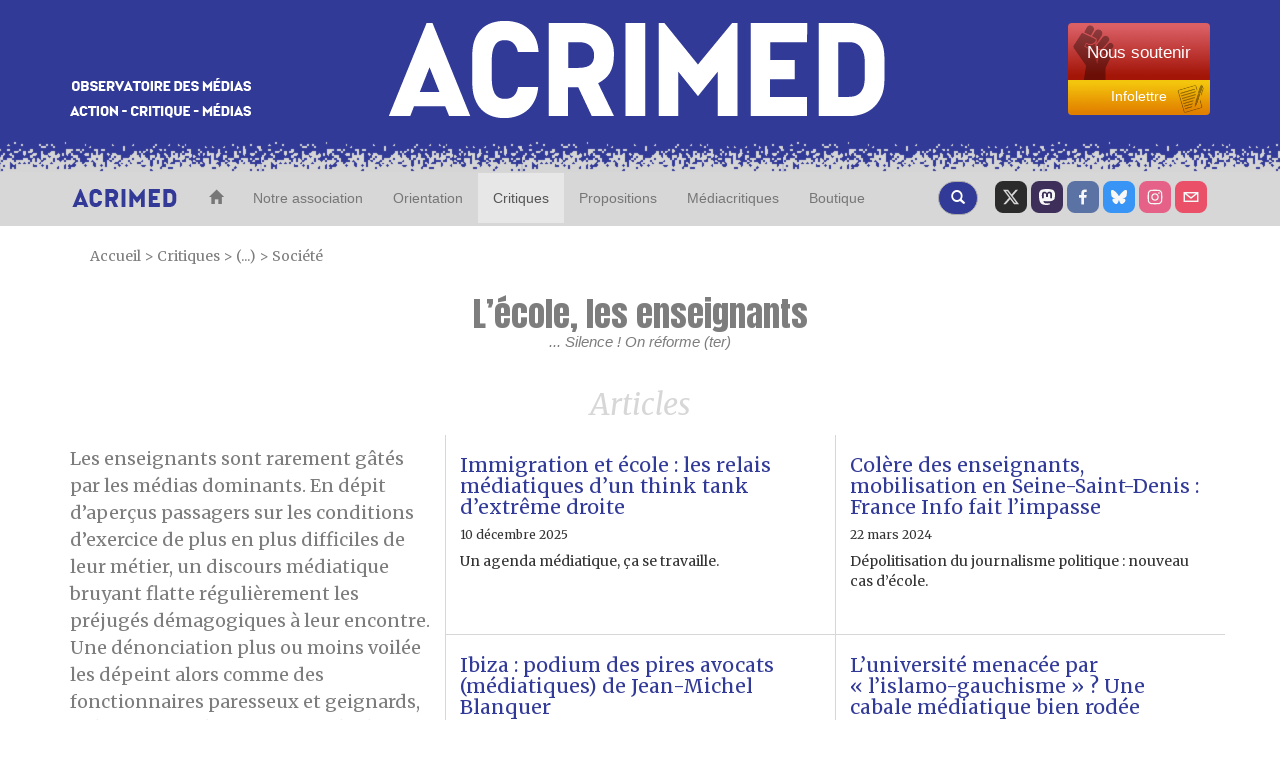

--- FILE ---
content_type: text/html; charset=utf-8
request_url: https://www.acrimed.org/-L-ecole-les-enseignants-
body_size: 18919
content:
<!DOCTYPE HTML>
<html class="page_rubrique sans_composition ltr fr no-js" lang="fr" dir="ltr">
	<head>
		<script type='text/javascript'>/*<![CDATA[*/(function(H){H.className=H.className.replace(/\bno-js\b/,'js')})(document.documentElement);/*]]>*/</script>
		
		<meta http-equiv="Content-Type" content="text/html; charset=utf-8" />

		<title>L'école, les enseignants - Acrimed | Action Critique Médias</title>
<meta name="description" content="... Silence ! On r&#233;forme (ter)" />
<style type='text/css'>img.adapt-img{max-width:100%;height:auto;}.adapt-img-wrapper {display:inline-block;max-width:100%;position:relative;background-position:center;background-size:cover;background-repeat:no-repeat;line-height:1px;overflow:hidden}.adapt-img-wrapper.intrinsic{display:block}.adapt-img-wrapper.intrinsic::before{content:'';display:block;height:0;width:100%;}.adapt-img-wrapper.intrinsic img{position:absolute;left:0;top:0;width:100%;height:auto;}.adapt-img-wrapper.loading:not(.loaded){background-size: cover;}@media (min-width:320.5px){.adapt-img-wrapper.intrinsic-desktop{display:block}.adapt-img-wrapper.intrinsic-desktop::before{content:'';display:block;height:0;width:100%;}.adapt-img-wrapper.intrinsic-desktop img{position:absolute;left:0;top:0;width:100%;height:auto;}}.adapt-img-background{width:100%;height:0}@media print{html .adapt-img-wrapper{background:none}}</style>
<!--[if !IE]><!--><script type='text/javascript'>/*<![CDATA[*/var adaptImgDocLength=54277;adaptImgAsyncStyles="picture.adapt-img-wrapper{background-size:0;}";adaptImgLazy=true;(function(){function d(a){var b=document.documentElement;b.className=b.className+" "+a}function f(a){var b=window.onload;window.onload="function"!=typeof window.onload?a:function(){b&&b();a()}}document.createElement("picture");adaptImgLazy&&d("lazy");var a=!1;if("undefined"!==typeof window.performance)a=window.performance.timing,a=(a=~~(adaptImgDocLength/(a.responseEnd-a.connectStart)))&&50>a;else{var c=navigator.connection||navigator.mozConnection||navigator.webkitConnection;"undefined"!==typeof c&&
(a=3==c.type||4==c.type||/^[23]g$/.test(c.type))}a&&d("aislow");var e=function(){var a=document.createElement("style");a.type="text/css";a.innerHTML=adaptImgAsyncStyles;var b=document.getElementsByTagName("style")[0];b.parentNode.insertBefore(a,b);window.matchMedia||window.onbeforeprint||beforePrint()};"undefined"!==typeof jQuery?jQuery(function(){jQuery(window).on('load',e)}):f(e)})();/*]]>*/</script>

<!--<![endif]-->
<link rel="canonical" href="https://www.acrimed.org/-L-ecole-les-enseignants-" />

<link rel="alternate" type="application/rss+xml" title="Syndiquer cette rubrique" href="spip.php?page=backend&amp;id_rubrique=410" />
<!-- Open Graph Protocol -->
	<meta property="og:title" content="L'école, les enseignants" />
	<meta property="og:type" content="Rubrique" />
	<meta property="og:image" content="https://www.acrimed.org/IMG/logo/siteoff0.jpg?1669992086" />
        <meta property="og:url" content="https://www.acrimed.org/-L-ecole-les-enseignants-" />
	<meta property="og:description" content="... Silence ! On r&#233;forme (ter)" />
	<meta property="og:site_name" content="Acrimed | Action Critique M&#233;dias" />

<link rel="icon" type="image/x-icon" href="https://www.acrimed.org/squelettes/favicon.ico" />
<link rel="shortcut icon" type="image/x-icon" href="https://www.acrimed.org/squelettes/favicon.ico" /><meta http-equiv="Content-Type" content="text/html; charset=utf-8" />


<link rel="alternate" type="application/rss+xml" title="Syndiquer tout le site" href="spip.php?page=backend" />
<meta name="viewport" content="width=device-width, initial-scale=1.0">
<!-- Fav and touch icons -->
<link rel="apple-touch-icon-precomposed" sizes="114x114" href="squelettes/img/apple-touch-icon-114-precomposed.png">
<link rel="apple-touch-icon-precomposed" sizes="72x72" href="squelettes/img/apple-touch-icon-72-precomposed.png">
<link rel="apple-touch-icon-precomposed" href="squelettes/img/apple-touch-icon-57-precomposed.png">


<!--font google-->
<link href='https://fonts.googleapis.com/css?family=Merriweather:400,400italic,700,700italic|Anton' rel='stylesheet' type='text/css'>
<link rel='stylesheet' href='local/cache-css/39724e0a86e89a1507248fbfaf48c724.css?1761159320' type='text/css' />
  <!-- HTML5 shim, for IE6-8 support of HTML5 elements -->
  <!--[if lt IE 9]>
    <script src="js/html5shiv.js"></script>
  <![endif]-->


<script type='text/javascript'>var var_zajax_content='content';</script><script>
var mediabox_settings={"auto_detect":true,"ns":"box","tt_img":true,"sel_g":"#documents_portfolio a[type='image\/jpeg'],#documents_portfolio a[type='image\/png'],#documents_portfolio a[type='image\/gif']","sel_c":".mediabox","str_ssStart":"Diaporama","str_ssStop":"Arr\u00eater","str_cur":"{current}\/{total}","str_prev":"Pr\u00e9c\u00e9dent","str_next":"Suivant","str_close":"Fermer","str_loading":"Chargement\u2026","str_petc":"Taper \u2019Echap\u2019 pour fermer","str_dialTitDef":"Boite de dialogue","str_dialTitMed":"Affichage d\u2019un media","splash_url":"","lity":{"skin":"_simple-dark","maxWidth":"90%","maxHeight":"90%","minWidth":"400px","minHeight":"","slideshow_speed":"2500","opacite":"0.9","defaultCaptionState":"expanded"}};
</script>
<!-- insert_head_css -->



<!-- Debut CS -->
<style type="text/css">
<!--/*--><![CDATA[/*><!--*/
/* Pour info : enveloppe_mails = -1 */


	
	
	

.blocs_titre {
	background: transparent url(prive/images/deplierhaut.svg) no-repeat scroll left center;
	font-weight: normal;
	line-height: 1.2em;
	margin-top: 4px;
	padding: 0pt 0pt 0pt 26px;
	margin-bottom: 0.1em;
	clear: left;
	cursor: pointer;
}

.blocs_replie {
	background: transparent url(prive/images/deplier-right.svg) no-repeat scroll left center;
}

.blocs_title{
	display: none;
}
/*]]>*/-->
</style>
<!-- Fin CS -->

<script type='text/javascript'>/*<![CDATA[*/
(function(i,s,o,g,r,a,m){i['GoogleAnalyticsObject']=r;i[r]=i[r]||function(){ (i[r].q=i[r].q||[]).push(arguments)},i[r].l=1*new Date();a=s.createElement(o), m=s.getElementsByTagName(o)[0];a.async=1;a.src=g;m.parentNode.insertBefore(a,m) })
(window,document,'script','//www.google-analytics.com/analytics.js','ga');
ga('create', 'UA-12175794-1');
ga('send', 'pageview');
/*]]>*/</script>




<!-- HTML5 shim, for IE6-8 support of HTML5 elements -->
<!--[if lt IE 9]>
  <script src="squelettes/js/html5shiv.js"></script>
<![endif]-->


<script type='text/javascript' src='local/cache-js/98177e9bca7af90394a0f86d824726d4.js?1760992229'></script>












<!-- insert_head -->



<!-- Debut CS -->



<!-- Fin CS -->


<script type='text/javascript'>var CONFIG_WMODE = 'opaque';</script>




<script type="text/javascript">
    //<![CDATA[
    $(document).ready(function(){
        var width = parseInt($(window).width());
        var scrollheight = 170;
        if (width > 991 && width < 1200){
            scrollheight = 166;
        }
        else if(width > 767 && width < 992){
            scrollheight = 138;
        }
        else if(width < 768){
            scrollheight = 113;
        }
        // alert("Largeur : " + width);
        $(window).scroll(function () {
            if ($(this).scrollTop() > scrollheight) {
                $("#bk-grey").addClass("fixed");
                $("#content").addClass("fixed");
            }
            else{
                $("#bk-grey").removeClass("fixed");
                $("#content").removeClass("fixed");
            }
        });
    });
//]]>
</script>
<!-- Piwik -->
<script type="text/javascript">
  var _paq = _paq || [];
  _paq.push(['trackPageView']);
  _paq.push(['enableLinkTracking']);
  (function() {
    var u="//analytics.acrimed.org/";
    _paq.push(['setTrackerUrl', u+'piwik.php']);
    _paq.push(['setSiteId', 1]);
    var d=document, g=d.createElement('script'), s=d.getElementsByTagName('script')[0];
    g.type='text/javascript'; g.async=true; g.defer=true; g.src=u+'piwik.js'; s.parentNode.insertBefore(g,s);
  })();
</script>
<noscript><p><img src="//analytics.acrimed.org/piwik.php?idsite=1" style="border:0;" alt="" /></p></noscript>
<!-- End Piwik Code --><script type="text/javascript">
    $(document).ready(function() {

        // show button gototop
        width = parseInt($(window).width());
        $("#gotop").attr("src", "squelettes/img/top.png");
        $("#gotopbtn").hide();
        $(window).scroll(function() {
            if ($(window).scrollTop() > 400) {
                $('#gotopbtn').fadeIn(900, 'swing');
            } else {
                $('#gotopbtn').fadeOut(900, 'swing');
            }
        });

        // smooth scroll top on button click
        $('#gotopbtn').click(function(){
            window.scrollTo({ top: 0, left: 0, behavior: 'smooth' });
            return;
        })

    });
    function imprimer() {
        window.print();
    };
</script>	</head>
	<body class="sec-148 rub-410 ">
    <!-- le header commence ici -->
<header class="bkmenu clearfix">
<!-- bande bleue 100% -->
    <div class="bk-blue">
        <div class="container">
            <div class="row clearfix">
                <div class="col-md-12 column site-header">
                    <div class="col-md-3 column hidden-xs">
                        <p class="logo-header"><img src="squelettes/img/logo-header1.png" alt="Observatoire des media" class="img-responsive"/></p>
                    </div>
                    <div class="col-md-6 col-xs-9 column logo-img">
                        <p class="centre"><a href="https://www.acrimed.org" title="Acrimed"><img src="squelettes/img/logo-header2.png" alt="ACRIMED" class="img-responsive"/></a></p>
                    </div>
                    <div class="col-md-3 col-xs-3 column abo2">
                        <div class="btn-group-vertical btn-group-md">
                            <a href="https://boutique.acrimed.org/" target="_blank" class="btn btn-default sou">
                                <span class="hidden-xs">Nous soutenir</span>
                                <span class="hidden-lg hidden-sm hidden-md">Soutenir</span>
                            </a>
                            <a href="https://www.acrimed.org/infolettre" target="_blank" class="btn btn-default inf">
                                Infolettre
                            </a>
                        </div>
                    </div>
                </div>
            </div>
        </div>
    </div>
<!-- bande pointillée 100% -->
    <div class="inter">
    </div>
<!-- fin bande pointillée -->

<!-- bande grise 100% pour le menu -->
    <div class="bk-grey" id="bk-grey">
        <div class="container">
<!-- le Nav commence ici, il se trouve dans le header (comme demandé) -->
            <nav class="navbar navbar-default navacri" role="navigation">
                <div class="navbar-header">
                    <button type="button" class="navbar-toggle collapsed" data-toggle="collapse" data-target="#bs-example-navbar-collapse-1"> <span class="sr-only">Toggle navigation</span><span class="icon-bar"></span><span class="icon-bar"></span><span class="icon-bar"></span></button> <a class="navbar-brand" href="https://www.acrimed.org"><img src="squelettes/img/logoacri.png"></a>
                </div>
                <div class="collapse navbar-collapse" id="bs-example-navbar-collapse-1">
                    <ul class="nav navbar-nav">
                        <li>
                            <a href="https://www.acrimed.org" title="Acrimed"><span class="glyphicon glyphicon-home"></span></a>
                        </li>
                        <li>
                            <a href="-Qui-sommes-nous-" title="Nos objectifs, nos activités, nos médias">Notre association</a>
                        </li>
                        <li>
                            <a href="-Quelle-critique-des-medias-" title="Quelle critique des médias ? Pourquoi, comment, dans quel but ?">Orientation</a>
                        </li>
                        <li  class="active">
                            <a href="spip.php?page=plan" title="L'information, les médias, les journalistes">Critiques</a>
                        </li>
                        <li>
                            <a href="-Transformer-les-medias-Nos-propositions-" title="Transformer les médias : Nos propositions">Propositions</a>
                        </li>
                        <li>
                            <a href="-Mediacritiques-" title="Tous les Médiacritiques">Médiacritiques</a>
                        </li>
                        <li>
                            <a href="http://boutique.acrimed.org" title="Adhérer, nous soutenir, s'abonner à Médiacritique(s), etc." target="_blank">Boutique</a>
                        </li>
                    </ul>
                    <ul class="nav navbar-nav navbar-right">
						<li class="twit"><a href="https://twitter.com/acrimed_info" title="twitter" target="_blank"></a></li>
                        <li class="mast"><a href="https://mamot.fr/@acrimed" title="mastodon" target="_blank"></a></li>
                        <li class="face"><a href="https://www.facebook.com/acrimed" title="facebook" target="_blank"></a></li>
						<li class="bsky"><a href="https://bsky.app/profile/acrimed.bsky.social" title="bluesky" target="_blank"></a></li>
                        <li class="inst"><a href="https://www.instagram.com/acrimed/" title="instagram" target="_blank"></a></li>
                        <li class="mail"><a href="Nous-ecrire-nous-contacter" title="Nous écrire"></a></li>
                    </ul>

                    <div class="cs_blocs"><h4 class="blocs_titre blocs_replie blocs_ajax " id="cs_bloc_id_cherche"><a href="cherche"><button class="btn btn-default recherche" aria-label="Recherche">
						<span class="glyphicon glyphicon-search"></span>
					  </button>
                    </a></h4></div>
                </div>
                <div class="blocs_destination blocs_invisible blocs_slide cs_bloc_id_cherche"><div class="row clearfix margin12">
    <form action="spip.php?page=recherche" method="get">
    <input name="page" value="recherche" type="hidden"
>
    
    <div class="col-md-6 column">
        <button type="submit" class="btn btn-default recherche2">
            <span class="glyphicon glyphicon-play"></span>
        </button>
        <div class="form-group">
            <input onfocus="this.select()"  class="form-control reduc" type="search" name="recherche" id="recherche" value="." accesskey="4" autocapitalize="off" autocorrect="off" />
        </div>
    </div>
    <div class="col-md-6 column">
        <button type="submit" class="btn btn-default recherche2">
            <span class="glyphicon glyphicon-play"></span>
        </button>
        <div class="form-group">
            <label for="date1">publié entre le</label>
            <input  class="round" placeholder="JJ/MM/AAAA" type="text" name="date1" id="recherche">
            <label for="date2">et le</label>
            <input  class="round" placeholder="JJ/MM/AAAA" type="text" name="date2" id="recherche">
        </div>
    </div>
</form>
</div>
<div class="row clearfix margin12">
    <h4> Exemple d'utilisation</h4>
    <div class="col-md-2 column">
        <div class="utilisation">
            <div class="form-group">
                <input class="form-control reduc" type="text"  value="éditorialiste écharpe"/>
                <p>Retourne les textes qui contiennent :</p>
                <ul>
                    <li>Soit «&nbsp;éditorialiste&nbsp;», </li>
                    <li>Soit «&nbsp;écharpe&nbsp;»,</li>
                    <li>Soit «&nbsp;éditorialiste&nbsp;» ET «&nbsp;écharpe&nbsp;».</li>
                </ul>
            </div>
        </div>
    </div>

    <div class="col-md-2 column">
        <div class="utilisation">
            <div class="form-group">
                <input class="form-control reduc" type="text"  value="édito*"/>
                <p>Retourne les textes qui contiennent «&nbsp;éditorialiste&nbsp;», «&nbsp;éditocrate&nbsp;», «&nbsp;éditorialiser&nbsp;», «&nbsp;éditorial&nbsp;».... («&nbsp;*rialiste&nbsp;» ne retournera rien: l'astérisque * doit être terminale.)</p>
            </div>
        </div>
    </div>

    <div class="col-md-2 column">
        <div class="utilisation">
            <div class="form-group">
                <input class="form-control reduc" type="text"  value="+éditorialiste +écharpe"/>
                <p>Retourne les textes qui contiennent «&nbsp;éditorialiste&nbsp;» ET «&nbsp;écharpe&nbsp;».</p>
            </div>
        </div>
    </div>

    <div class="col-md-2 column">
        <div class="utilisation">
            <div class="form-group">
                <input class="form-control reduc" type="text"  value="+éditorialiste -écharpe"/>
                <p>Retourne les textes qui contiennent «&nbsp;éditorialiste&nbsp;» mais PAS «&nbsp;écharpe&nbsp;».</p>
            </div>
        </div>
    </div>

    <div class="col-md-2 column">
        <div class="utilisation">
            <div class="form-group">
                <input class="form-control reduc" type="text"  value="+éditorialiste +(>écharpe <Barbier)"/>
                <p>Retourne les textes qui contiennent «&nbsp;éditorialiste&nbsp;» ET «&nbsp;écharpe&nbsp;» ou bien «&nbsp;éditorialiste&nbsp;» ET «&nbsp;Barbier&nbsp;» mais présente en premier les textes qui contiennent «&nbsp;éditorialiste&nbsp;» ET «&nbsp;écharpe&nbsp;».</p>
            </div>
        </div>
    </div>

    <div class="col-md-2 column">
        <div class="utilisation">
            <div class="form-group">
                <input class="form-control reduc" type="text"  value='"éditorialiste écharpe"'/>
                <p>Retourne les textes qui contiennent exactement la séquence de mots «&nbsp;éditorialiste écharpe&nbsp;».</p>
            </div>
        </div>
    </div>
</div></div>
            </nav>
<!-- fin nav -->
        </div>
    </div>
</header>
<!-- Fin header -->    <content id="content" class="clearfix">
        <div class="container">
            <p class="arbo">
    <a href="https://www.acrimed.org/" >Accueil</a>

    






 
    &gt; <a href="spip.php?page=plan" title="Critiques">Critiques</a>
    
    
         &gt; (...)
        &gt; <a href="-Societe-" title="Soci&#233;t&#233;">Société</a>
    



</p>            <div class="row clearfix rub">
    <h1>L&#8217;école, les enseignants<span class="h6"><p>... Silence&nbsp;! On réforme (ter)</p></span></h1>
    <div class='ajaxbloc' data-ajax-env='MN9RjAnBzHJ+64ExVEw3RYiNhYXJBODX6dxDUVNGCSffCQZDMjZMnO/6uOXSdxKYhTuwJADfTBE2/d22JOB6PY5ZSbGA2gEt3odyl/Box1DhZRKSEEXHYmUdjJWdrsKD+NEtGTjmb1E+wcR0/0Vp8ABhKLkyQ8AFDPaLRhRU0s1MMXoEA0IWf2xiDBoZQkneyJYUAzqSYbeLAdOZDvvqxsSUIsnCCtJnWGpvZ/uVPkNx2URpZZ2Mzv+yKUouU67aruDvDhZleqTgc9jOraKYRpmRTRc2277qKdj4GRW0XjPX/dLFlDdqTYMXgLcAupImpSFqPas4eWPcMtDDfv23wEf4HRfiZAeRIgG1n/4fWB/JcuqVdsYBmNQojPwk+hSB3y3gpttUde8Gf+QGCN2p7qhmue7CNz1LXKT4PYyNkvCMa6d2oE/EfTLwHSeH2KuJiAcKiNxBITXVSEvaOgMAf4BBi44gp/FZ7QwwVVe7M7QLuhCMzT8l7YZiX60vu3C2nL0HWA10KOdNCz5HapINhtbPAZU4nfob9hEgxg4IbdXFPshdzRXE7aYHkNlftA9x1sInk4TWHRo8Cucwps6w75KuHaP9/glsX7aym1sJh9IdRCheb0D7Y50i9hmF+t+7p8j05gTPoTSAXvuVPRaU17yW6Dxx2LgtD3ih7BSYZredcDRroAEn3RGt70Q7Y5XYkrd/sbV9jR0Ce2y+mbNb5B2X2dSTBqDuC+ScmAqomKEnc24zPVV0Bc/UXZcy9tg4T5obYtjOMfpm8YdLemysTl100S4dqcOZi/Y8aw/lSGJfX60ngPYvRL9UO4BmATpJmEtCF5rmI0UIfWPTYu5ntPICvec9MrxbMnJltLVwymYCFRQBqML3rastM6mdyPn+FwwDg8bYOA8ZsHrKWtmf5lz1FGIRFlRGOTG9TnmSw745sLz1Yh1fthACipDitpNzCFzZWgnAa6KuyUEG5PQm+r/Wm2TiLoh3UYAYP0uVvT9WEUQGBabUijEHcPXeLSJSCBKVABfZ93tWDkW/V88j25YQ/yHfteZqn84EZU7SWZruN+UMTfux+BxGpksq/J6aJYLVdgT4lPNxkAoYBkiX+SoruixfOBqQ1g6QGxlfsJFWq2dgnBbOqVyDPkuQQlIINsQYjBuxTU2h46OqJgCQinXi5vCfPptgNve7WrOAr4aGY5H5qQzSg8X8ps9gNDbKjtsYPNuO29UjHdYxD/NqI09BPYxDBWcib7SgXN4ZEXKjbUfJfQiMswsXI6btszaZoL0Y9I/4cbcvMB8iL4ICUaQ3emeuPQnIgJpNINQu1FZS2muXuFqksBi9Z+i2HAr6gO5fIVV4p0EPm9D8oPcMMLIJ1nmURJWAUmOhBSy5LzIkhA3Vw3nvIishn+mvDYZFWHa8a45UzwjcRjcMx9BpRcARcqLOQJUEbSfThGD/CgtKgQ==' data-origin="-L-ecole-les-enseignants-">


    <a id='pagination_article' class='pagination_ancre'></a>
    <div class="section clearfix">
        <h2 class="intertitre">Articles</h2>
         <div class="col-md-4 column chapo"><h4><p>Les enseignants sont rarement gâtés par les médias dominants. En dépit d’aperçus passagers sur les conditions d’exercice de plus en plus difficiles de leur métier, un discours médiatique bruyant flatte régulièrement les préjugés démagogiques à leur encontre. Une dénonciation plus ou moins voilée les dépeint alors comme des fonctionnaires paresseux et geignards, grévistes perpétuels ou privilégiés anormalement absents. Quant à l’Education Nationale elle-même, elle est généralement décrite indistinctement comme une administration aussi pléthorique qu’inefficace, à passer d’urgence à la moulinette de la &#171;&nbsp;réforme&nbsp;&#187;. Dans le même temps, les lamentations sur &#171;&nbsp;la violence&nbsp;&#187; à l’école ou la déploration du &#171;&nbsp;malaise&nbsp;&#187; chez les profs – plus souvent à coups de faits divers qu’à l’aide de reportages approfondis – détournent des problèmes de fond plus qu’elles n’éclairent les enjeux réels. Ces plaintes ne permettent guère de comprendre les logiques de fonctionnement de l’institution scolaire, de même qu’elles empêchent une pleine conscience des inégalités qu’elle reflète et reproduit. Les bouleversements que le néolibéralisme impose à l’école (restructuration managériale, offensives patronales et gouvernementales contre les disciplines non &#171;&nbsp;rentables&nbsp;&#187;, idéologie de la &#171;&nbsp;professionnalisation&nbsp;&#187; à tous crins, flexibilisation du corps enseignant, marchandisation des savoirs…) sont pourtant majeurs, et concernent l’ensemble des citoyens.</p></h4></div>
        
            <div class="col-md-4 column txtrub">
                <article><a href="Immigration-et-ecole-les-relais-mediatiques-d-un">
    <img
	src="local/cache-vignettes/L120xH64/oid_rs-7264f.png?1765361441" class='logo-right' width='120' height='64' alt='Immigration et &#233;cole : les relais m&#233;diatiques d&#039;un think tank d&#039;extr&#234;me droite' />
    <h3>Immigration et école&nbsp;: les relais médiatiques d’un think tank d’extrême droite</h3></a>
    <h6><time pubdate="pubdate" datetime="2025-12-10T09:57:57Z">10 décembre 2025</time></h6>
    <a href="Immigration-et-ecole-les-relais-mediatiques-d-un"><span>Un agenda médiatique, ça se travaille.</span></a>
</article></div>
        
            <div class="col-md-4 column txtrub">
                <article><a href="Colere-des-enseignants-mobilisation-en-Seine">
    <img
	src="local/cache-vignettes/L120xH68/belloubet-ef690.jpg?1726223704" class='logo-right' width='120' height='68' alt='Col&#232;re des enseignants, mobilisation en Seine-Saint-Denis : France Info fait l&#039;impasse' />
    <h3>Colère des enseignants, mobilisation en Seine-Saint-Denis&nbsp;: France Info fait l’impasse</h3></a>
    <h6><time pubdate="pubdate" datetime="2024-03-22T09:41:04Z">22 mars 2024</time></h6>
    <a href="Colere-des-enseignants-mobilisation-en-Seine"><span>Dépolitisation du journalisme politique : nouveau cas d’école.</span></a>
</article></div>
        
            <div class="col-md-4 column txtrub">
                <article><a href="Ibiza-podium-des-pires-avocats-mediatiques-de">
    <img
	src="local/cache-vignettes/L108xH120/arton6436-5e0ff.png?1726223712" class='logo-right' width='108' height='120' alt='Ibiza : podium des pires avocats (m&#233;diatiques) de Jean-Michel Blanquer' />
    <h3>Ibiza&nbsp;: podium des pires avocats (médiatiques) de Jean-Michel Blanquer</h3></a>
    <h6><time pubdate="pubdate" datetime="2022-01-21T10:40:39Z">21 janvier 2022</time></h6>
    <a href="Ibiza-podium-des-pires-avocats-mediatiques-de"><span>Journalistes militants, le retour.</span></a>
</article></div>
        
            <div class="col-md-4 column txtrub">
                <article><a href="L-universite-menacee-par-l-islamo-gauchisme-Une">
    <img
	src="local/cache-vignettes/L76xH120/arton6307-e0743.jpg?1726222257" class='logo-right' width='76' height='120' alt='L&#039;universit&#233; menac&#233;e par &#171; l&#039;islamo-gauchisme &#187; ? Une cabale m&#233;diatique bien rod&#233;e' />
    <h3>L’université menacée par &#171;&nbsp;l’islamo-gauchisme&nbsp;&#187;&nbsp;? Une cabale médiatique bien rodée</h3></a>
    <h6><time pubdate="pubdate" datetime="2021-03-02T11:00:00Z">2 mars 2021</time></h6>
    <a href="L-universite-menacee-par-l-islamo-gauchisme-Une"><span>Retour sur un cas emblématique : les « preuves à l’appui » médiatiques du « Manifeste des 100 ».</span></a>
</article></div>
        
            <div class="col-md-4 column txtrub">
                <article><a href="Olivier-Truchot-etrille-les-profs-et-s-en">
    <img
	src="local/cache-vignettes/L110xH120/arton6294-8c110.jpg?1726222575" class='logo-right' width='110' height='120' alt='Olivier Truchot &#233;trille les profs&#8230; et s&#039;en f&#233;licite sur RMC' />
    <h3>Olivier Truchot étrille les profs… et s’en félicite sur RMC</h3></a>
    <h6><time pubdate="pubdate" datetime="2021-02-03T06:30:00Z">3 février 2021</time></h6>
    <a href="Olivier-Truchot-etrille-les-profs-et-s-en"><span>On n’est jamais mieux servi que par soi-même.</span></a>
</article></div>
        
            <div class="col-md-4 column txtrub">
                <article><a href="La-greve-dans-l-education-nationale-au-ban-des-JT">
    <img
	src="local/cache-vignettes/L120xH112/arton6292-ec23c.jpg?1726222265" class='logo-right' width='120' height='112' alt='La gr&#232;ve dans l&#039;&#233;ducation nationale au ban des JT' />
    <h3>La grève dans l’éducation nationale au ban des JT</h3></a>
    <h6><time pubdate="pubdate" datetime="2021-01-30T06:00:00Z">30 janvier 2021</time></h6>
    <a href="La-greve-dans-l-education-nationale-au-ban-des-JT"><span>Quelle grève ?</span></a>
</article></div>
        
            <div class="col-md-4 column txtrub">
                <article><a href="Salaires-des-profs-le-grand-n-importe-quoi">
    <img
	src="local/cache-vignettes/L95xH120/arton5999-b1c7d.png?1726223712" class='logo-right' width='95' height='120' alt='Salaires des profs : le grand n&#039;importe quoi m&#233;diatique' />
    <h3>Salaires des profs&nbsp;: le grand n’importe quoi médiatique</h3></a>
    <h6><time pubdate="pubdate" datetime="2019-09-13T05:30:00Z">13 septembre 2019</time></h6>
    <a href="Salaires-des-profs-le-grand-n-importe-quoi"><span>Retour sur un cas exemplaire d’instrumentalisation de chiffres « officiels »</span></a>
</article></div>
        
            <div class="col-md-4 column txtrub">
                <article><a href="Le-classement-de-Shanghai-des-universites-une">
    <img
	src="local/cache-vignettes/L111xH120/arton5618-fa34e.png?1726222689" class='logo-right' width='111' height='120' alt='Le classement de Shanghai des universit&#233;s : une pernicieuse addiction m&#233;diatique' />
    <h3>Le classement de Shanghai des universités&nbsp;: une pernicieuse addiction médiatique</h3></a>
    <h6><time pubdate="pubdate" datetime="2018-08-22T04:30:00Z">22 août 2018</time></h6>
    <a href="Le-classement-de-Shanghai-des-universites-une"><span>La médiatisation récurrente d’un classement d’origine chinoise qui fait la promotion du modèle&nbsp;(…)</span></a>
</article></div>
        
            <div class="col-md-4 column txtrub">
                <article><a href="Sa-liberte-d-expression-est-en-danger-soutenons">
    <img
	src="local/cache-vignettes/L97xH120/arton5375-3ff5d.png?1726223189" class='logo-right' width='97' height='120' alt='Sa libert&#233; d&#039;expression est en danger : soutenons Lor&#224;nt Deutsch !' />
    <h3>Sa liberté d’expression est en danger&nbsp;: soutenons Lorànt Deutsch&nbsp;!</h3></a>
    <h6><time pubdate="pubdate" datetime="2016-10-28T04:30:00Z">28 octobre 2016</time></h6>
    <a href="Sa-liberte-d-expression-est-en-danger-soutenons"><span>Lamentations médiatiques sur la liberté d’expression d’un essayiste médiatique.</span></a>
</article></div>
        
            <div class="col-md-4 column txtrub">
                <article><a href="C-dans-l-air-Demande-de-droit-de-reponse-aux-propos-infamants-a-l-encontre-des">
    <img
	src="local/cache-vignettes/L96xH120/arton4770-e2765.png?1726222825" class='logo-right' width='96' height='120' alt='&#171; C dans l&#039;air &#187; : Demande de droit de r&#233;ponse aux propos infamants &#224; l&#039;encontre des chercheurs (Snesup-FSU)' />
    <h3>&#171;&nbsp;C dans l&#8217;air&nbsp;&#187;&nbsp;: Demande de droit de réponse aux propos infamants à l&#8217;encontre des chercheurs (Snesup-FSU)</h3></a>
    <h6><time pubdate="pubdate" datetime="2015-10-08T09:00:00Z">8 octobre 2015</time></h6>
    <a href="C-dans-l-air-Demande-de-droit-de-reponse-aux-propos-infamants-a-l-encontre-des"><span>« Des propos indignes d’une émission du Service public ».</span></a>
</article></div>
        
            <div class="col-md-4 column txtrub">
                <article><a href="Les-universites-sont-exsangues-Les-medias-se-preoccupent-du-sort-de-la-ministre">
    
    <h3>Les universités sont exsangues&nbsp;? Les médias se préoccupent du sort de la ministre</h3></a>
    <h6><time pubdate="pubdate" datetime="2014-04-10T04:00:00Z">10 avril 2014</time></h6>
    <a href="Les-universites-sont-exsangues-Les-medias-se-preoccupent-du-sort-de-la-ministre"><span>Il faut compter sur une pétition des enseignants-chercheurs pour être informé sur la situation&nbsp;(…)</span></a>
</article></div>
        
            <div class="col-md-4 column txtrub">
                <article><a href="Face-aux-bizutages-le-Figaro-Etudiant-preconise-la-soumission">
    
    <h3>Face aux bizutages, le Figaro Étudiant préconise la soumission</h3></a>
    <h6><time pubdate="pubdate" datetime="2013-10-03T04:00:00Z">3 octobre 2013</time></h6>
    <a href="Face-aux-bizutages-le-Figaro-Etudiant-preconise-la-soumission"><span>Un article qui encourage ce qu’il fait mine de dénoncer…</span></a>
</article></div>
        
            <div class="col-md-4 column txtrub">
                <article><a href="Les-etudes-de-sociologie-denigrees-dans-le-JT-de-France-2">
    <img src='local/cache-vignettes/L120xH27/Sans_titre-45ae4.jpg?1726223712' width='120' height='27' alt='' class='logo-right' align='right' />
    <h3>Les études de sociologie dénigrées dans le JT de France 2</h3></a>
    <h6><time pubdate="pubdate" datetime="2013-10-02T12:00:00Z">2 octobre 2013</time></h6>
    <a href="Les-etudes-de-sociologie-denigrees-dans-le-JT-de-France-2"><span>Les associations professionnelles de sociologues demandent des explications au directeur de&nbsp;(…)</span></a>
</article></div>
        
            <div class="col-md-4 column txtrub">
                <article><a href="Haro-sur-la-reforme-des-rythmes-scolaires-chronique-d-une-amnesie-mediatique">
    <img src='local/cache-vignettes/L87xH120/Nos_enfants_leparisien-cover-22-01-13-797f6-2-923d7.jpg?1726222166' width='87' height='120' alt='' class='logo-right' align='right' />
    <h3>Haro sur la réforme des rythmes scolaires&nbsp;: chronique d’une amnésie médiatique</h3></a>
    <h6><time pubdate="pubdate" datetime="2013-09-20T15:56:13Z">20 septembre 2013</time></h6>
    <a href="Haro-sur-la-reforme-des-rythmes-scolaires-chronique-d-une-amnesie-mediatique"><span>Comment construire une polémique sur le dos d’un service public méprisé.</span></a>
</article></div>
        
            <div class="col-md-4 column txtrub">
                <article><a href="Coaching-patronal-au-college-sous-l-oeil-attendri-de-France-2">
    <img src='local/cache-vignettes/L120xH98/ZEP_Energie_jeunes-0cb90.jpg?1726223115' width='120' height='98' alt='' class='logo-right' align='right' />
    <h3>Coaching patronal au collège, sous l’œil attendri de France 2</h3></a>
    <h6><time pubdate="pubdate" datetime="2013-06-23T22:38:52Z">24 juin 2013</time></h6>
    <a href="Coaching-patronal-au-college-sous-l-oeil-attendri-de-France-2"><span>« Chacun y trouve son compte », nous précise Pujadas.</span></a>
</article></div>
        
            <div class="col-md-4 column txtrub">
                <article><a href="Education-nationale-quelques-remedes-de-cheval-pour-degraisser-le-mammouth">
    <img src='local/cache-vignettes/L120xH20/Nouvelle_image-8-54989.jpg?1726222166' width='120' height='20' alt='' class='logo-right' align='right' />
    <h3>Éducation nationale&nbsp;: quelques remèdes de cheval pour dégraisser le mammouth</h3></a>
    <h6><time pubdate="pubdate" datetime="2013-06-11T05:00:00Z">11 juin 2013</time></h6>
    <a href="Education-nationale-quelques-remedes-de-cheval-pour-degraisser-le-mammouth"><span>Comment les médias (mal)traitent l’école et les enseignants.</span></a>
</article></div>
        
            <div class="col-md-4 column txtrub">
                <article><a href="Greve-des-enseignants-Le-Grand-Journal-de-Canal-se-trompe-de-debat">
    
    <h3>Grève des enseignants&nbsp;: &#171;&nbsp;Le Grand Journal&nbsp;&#187; de Canal + se trompe de débat </h3></a>
    <h6><time pubdate="pubdate" datetime="2011-12-20T23:08:17Z">21 décembre 2011</time></h6>
    <a href="Greve-des-enseignants-Le-Grand-Journal-de-Canal-se-trompe-de-debat"><span>A la veille d’une grève des enseignants contre la réforme de leur système d’évaluation, Canal+&nbsp;(…)</span></a>
</article></div>
        
            <div class="col-md-4 column txtrub">
                <article><a href="Les-enfants-heureux-enfin-presque-selon-l-Unicef-et-selon-les-medias">
    <img src='local/cache-vignettes/L107xH120/Le_Parisien_29-03-2011-dc158.jpg?1726222690' width='107' height='120' alt='' class='logo-right' align='right' />
    <h3>Les &#171;&nbsp;enfants heureux… enfin presque&nbsp;&#187; selon l’Unicef… et selon les médias </h3></a>
    <h6><time pubdate="pubdate" datetime="2011-04-05T02:00:00Z">5 avril 2011</time></h6>
    <a href="Les-enfants-heureux-enfin-presque-selon-l-Unicef-et-selon-les-medias"><span>… Qui privilégient le « presque ». Un éloquent renversement de perspective.</span></a>
</article></div>
        
            <div class="col-md-4 column txtrub">
                <article><a href="Les-barbouillages-du-Parisien-sur-les-absences-des-enseignants">
    <img src='local/cache-vignettes/L120xH106/Le_Parisien-fr_20-01-2001_10h-14834.jpg?1726223712' width='120' height='106' alt='' class='logo-right' align='right' />
    <h3>Les barbouillages du <i>Parisien</i> sur les absences des enseignants </h3></a>
    <h6><time pubdate="pubdate" datetime="2010-01-21T02:13:16Z">21 janvier 2010</time></h6>
    <a href="Les-barbouillages-du-Parisien-sur-les-absences-des-enseignants"><span>De l’art de tout mélanger. Comment et avec quels effets.</span></a>
</article></div>
        
            <div class="col-md-4 column txtrub">
                <article><a href="Le-Portail-Orange-sonde-la-legendaire-paresse-des-enseignants">
    <img src='local/cache-vignettes/L120xH108/Orange_enseignants-fe3aa.jpg?1726223712' width='120' height='108' alt='' class='logo-right' align='right' />
    <h3>Le Portail "Orange" sonde la légendaire paresse des enseignants</h3></a>
    <h6><time pubdate="pubdate" datetime="2009-07-02T05:42:38Z">2 juillet 2009</time></h6>
    <a href="Le-Portail-Orange-sonde-la-legendaire-paresse-des-enseignants"><span>Un « débat relancé » avec équilibre et rigueur.</span></a>
</article></div>
        
    </div>
    <div class="pagination"><span
	class="pages"><strong class="on active">0</strong><span
		class='sep'> | </span
		><a href='-L-ecole-les-enseignants-?debut_article=20#pagination_article' class='lien_pagination' rel='nofollow'>20</a></span></div>

</div><!--ajaxbloc--></div>
<!-- ... article lié  -->
<div class="row clearfix">
    <div class="col-md-12 column article1 articlelie">
        <div class="mot_bouton">
        
            <a href="+-Enseignants-+"><button type="button" class="btn btn-default boutton2">Enseignants</button></a>
        
            <a href="+-Ecole-universite-+"><button type="button" class="btn btn-default boutton2">École, université</button></a>
        
        
            <a href="-Societe-"><button type="button" class="btn btn-default boutton2">Société</button></a>
        
        </div>
    </div>
</div>            <!--  aside  -->
<aside class="row clearfix parentaside">
	<!-- en bref -->
	<div class="col-md-3 column revuedepresse">
    <h3><img src="squelettes/img/enbref.png" alt="Revue de presse" >Revue de presse</h3>

	<ul>
		<li><a href="Medias-et-journalisme-la-revue-de-presse" title="M&#233;dias et journalisme : la revue de presse">Médias et journalisme&nbsp;: la revue de presse<span> - 22/10/2025</span></a></li>
	
		<li><a href="Gaza-propagande-de-guerre-BFM-TV-et-compagnie" title="Gaza, propagande de guerre, BFM-TV et compagnie : revue de presse de la semaine">Gaza, propagande de guerre, BFM-TV et compagnie&nbsp;: revue de presse de la semaine<span> - 25/07/2025</span></a></li>
	
		<li><a href="Geraldine-Woessner-Sophia-Aram-CNews-et-compagnie" title="G&#233;raldine Woessner, Sophia Aram, CNews et compagnie : revue de presse de la semaine">Géraldine Woessner, Sophia Aram, CNews et compagnie&nbsp;: revue de presse de la semaine<span> - 18/07/2025</span></a></li>
	
		<li><a href="Brut-20-Minutes-Bollore-et-compagnie-revue-de" title="Brut, 20 Minutes, Bollor&#233; et compagnie : revue de presse de la semaine">Brut, 20 Minutes, Bolloré et compagnie&nbsp;: revue de presse de la semaine<span> - 11/07/2025</span></a></li>
	
		<li><a href="France-Inter-Frederic-Encel-LVMH-et-compagnie" title="France Inter, Fr&#233;d&#233;ric Encel, LVMH et compagnie : revue de presse de la semaine">France Inter, Frédéric Encel, LVMH et compagnie&nbsp;: revue de presse de la semaine<span> - 4/07/2025</span></a></li>
	</ul>


    <p><a href="+-Revue-de-presse-1450-+">Toutes les revues de presse</a></p>
</div>	<!-- en images  -->
	<div class="col-md-3 column image">
    <h3><img src="squelettes/img/enimages.png" alt="Des vid&#233;os" >Des vidéos</h3>

    
		
			<div class="row-fluid txtcentre">

				
				 
				<div style="overimages">
					<div class="media photoenimage"><div class="capsule-video"><div class="mini_capsule-video">
			
			
			
			<iframe title="MOUVEMENTS SOCIAUX : COMMENT LES MÉDIAS CASSENT LES GRÈVES" width="210" height="120" src="//www.youtube-nocookie.com/embed/MAbBbVhXFGM?hd=1&amp;wmode=opaque&amp;autoplay=0&amp;rel=0&amp;showinfo=0" allowfullscreen class="youtube-player"></iframe>
		 </div></div> <!-- .capsule-video .mini_capsule-video --></div>
					<div class="media-body photoenimage"><a href="1995-2025-les-medias-contre-les-mouvements">1995-2025&nbsp;: les médias contre les mouvements sociaux (vidéo)</a></div>
				</div>
			</div>
		
	
		
			<div class="row-fluid txtcentre">

				
				 
				<div style="overimages">
					<div class="media photoenimage"><div class="capsule-video"><div class="mini_capsule-video">
			
			
			
			<iframe title="PROPAGANDE DE GUERRE : LES MÉDIAS AU GARDE-À-VOUS" width="210" height="120" src="//www.youtube-nocookie.com/embed/WXqC9-KvsSI?hd=1&amp;wmode=opaque&amp;autoplay=0&amp;rel=0&amp;showinfo=0" allowfullscreen class="youtube-player"></iframe>
		 </div></div> <!-- .capsule-video .mini_capsule-video --></div>
					<div class="media-body photoenimage"><a href="Propagande-de-guerre-les-medias-au-garde-a-vous">Propagande de guerre&nbsp;: les médias au garde-à-vous (vidéo)</a></div>
				</div>
			</div>
		
	
    <p><a href="+-Des-videos-+" title="Des vid&#233;os">Toutes les vidéos</a></p>
</div>	<!-- communiqués -->
	<div class="col-md-3 column communique">
        <h3><img src="squelettes/img/communiques.png" alt="Des podcasts" >Des podcasts</h3>
        <ul>
            <li><a href="Podcast-le-PAF-en-pamoison-devant-la-nuance-de" title="Podcast : le PAF en p&#226;moison devant la &#171; nuance &#187; de Caroline Fourest">Podcast&nbsp;: le PAF en pâmoison devant la &#171;&nbsp;nuance&nbsp;&#187; de Caroline Fourest<span> - 2/11/2024</span></a></li>
        
            <li><a href="Podcast-Les-medias-en-guerre-contre-le-Nouveau" title="Podcast : Les m&#233;dias en guerre contre le Nouveau Front populaire">Podcast&nbsp;: Les médias en guerre contre le Nouveau Front populaire<span> - 9/08/2024</span></a></li>
        
            <li><a href="Podcast-Deux-siecles-de-critique-anticapitaliste" title="Podcast : Deux si&#232;cles de critique anticapitaliste des m&#233;dias">Podcast&nbsp;: Deux siècles de critique anticapitaliste des médias<span> - 5/12/2022</span></a></li>
        
            <li><a href="Podcast-La-banalisation-mediatique-de-l-extreme" title="Podcast : La banalisation m&#233;diatique de l&#039;extr&#234;me droite">Podcast&nbsp;: La banalisation médiatique de l’extrême droite<span> - 1er/04/2022</span></a></li>
        </ul>
        <p><a href="+-Des-podcasts-+" title="Des podcasts">Tous les podcasts</a></p>


        <div style="margin-top: 20px; text-align: center;">
            
            
                <a href="Medias-francais-qui-possede-quoi">
					<picture class="adapt-img-wrapper loading c2515157324 png" style="background-image:url([data-uri])">
<!--[if IE 9]><video style="display: none;"><![endif]--><source media="(-webkit-min-device-pixel-ratio: 2), (min-resolution: 2dppx)" srcset="local/adapt-img/160/20x/local/cache-vignettes/L600xH447/poster_medias_francais_6347-v21-1-2026-331ea.png?1769347402 320w, local/adapt-img/320/20x/local/cache-vignettes/L600xH447/poster_medias_francais_6347-v21-1-2026-331ea.png?1769347403 640w, local/adapt-img/480/20x/local/cache-vignettes/L600xH447/poster_medias_francais_6347-v21-1-2026-331ea.png?1769347403 960w, local/adapt-img/600/20x/local/cache-vignettes/L600xH447/poster_medias_francais_6347-v21-1-2026-331ea.png?1769347403 1200w" sizes="(min-width: 737px) 737px, 100vw" type="image/png"><source media="(-webkit-min-device-pixel-ratio: 1.5), (min-resolution: 1.5dppx)" srcset="local/adapt-img/160/15x/local/cache-vignettes/L600xH447/poster_medias_francais_6347-v21-1-2026-331ea.png?1769347402 240w, local/adapt-img/320/15x/local/cache-vignettes/L600xH447/poster_medias_francais_6347-v21-1-2026-331ea.png?1769347403 480w, local/adapt-img/480/15x/local/cache-vignettes/L600xH447/poster_medias_francais_6347-v21-1-2026-331ea.png?1769347403 720w, local/adapt-img/600/15x/local/cache-vignettes/L600xH447/poster_medias_francais_6347-v21-1-2026-331ea.png?1769347403 900w" sizes="(min-width: 737px) 737px, 100vw" type="image/png"><!--[if IE 9]></video><![endif]-->
<img src='local/adapt-img/600/10x/local/cache-vignettes/L600xH447/poster_medias_francais_6347-v21-1-2026-331ea.png?1769347403' class='adapt-img spip_logo' width='600' height='447' alt='M&#233;dias fran&#231;ais : qui poss&#232;de quoi ? ' srcset='local/adapt-img/160/10x/local/cache-vignettes/L600xH447/poster_medias_francais_6347-v21-1-2026-331ea.png?1769347402 160w, local/adapt-img/320/10x/local/cache-vignettes/L600xH447/poster_medias_francais_6347-v21-1-2026-331ea.png?1769347402 320w, local/adapt-img/480/10x/local/cache-vignettes/L600xH447/poster_medias_francais_6347-v21-1-2026-331ea.png?1769347403 480w, local/adapt-img/600/10x/local/cache-vignettes/L600xH447/poster_medias_francais_6347-v21-1-2026-331ea.png?1769347403 600w' sizes='(min-width: 737px) 737px, 100vw' loading='lazy' onload='this.parentNode.className+=&#039; loaded&#039;' /></picture>
                    <div style="padding-top: 6px;">Médias français&nbsp;: qui possède quoi&nbsp;? </div>
                </a>
            
        </div>
    </div>	<!-- agenda -->
	<div class="col-md-3 column agenda">
    
        
			<h3>
				<!-- <a href="Le-Monde-prend-le-train-pour-l-emploi"> -->
					<img src="squelettes/img/agenda.png" alt="Agenda"> Notre revue
				<!-- </a> -->
				</h3>
			<div class="mediacritique">
                
                    <a href="Sortie-du-Mediacritiques-no56-Les-medias-contre">
						<img
	src="local/cache-vignettes/L259xH330/logo56-666db.jpg?1769343373" class='spip_logo' width='259' height='330' alt='Sortie du &lt;i&gt;M&#233;diacritiques&lt;/i&gt; n&#176;56 : Les m&#233;dias contre la rue' />
                        <span class="mediac-titre">Sortie du <i>Médiacritiques</i> n&#176;56&nbsp;: Les médias contre la rue</span>
                    </a>
                
            </div>
		
</div></aside>        </div>
    </content>
    <footer>
        <div class="inter2"></div>
<div class="blue">
    <div class="container footer">
        <h1>PUBLICATIONS</h1>
        <div class="row clearfix">
            
            <div class="col-md-3 column foot">
                <div class="media foot">
                    <a class="pull-left" href="Les-Nouveaux-Chiens-de-garde"><img
	src="local/cache-vignettes/L80xH115/arton4679-6d7fb.png?1726222009" class='media-object' width='80' height='115' alt='Les Nouveaux Chiens de garde' /></a>
                    <div class="media-body foot"><p>Les Nouveaux Chiens de garde</br>Disponible en DVD</p></div>
                </div>
            </div>
            
            <div class="col-md-3 column foot">
                <div class="media foot">
                    <a class="pull-left" href="L-Opinion-ca-se-travaille"><img
	src="local/cache-vignettes/L80xH131/lesmediascontrelagauche2025-8d3a2.jpg?1744364962" class='media-object' width='80' height='131' alt='Les m&#233;dias contre la gauche, par Pauline Perrenot' /></a>
                    <div class="media-body foot"><p><i>Les médias contre la gauche</i>, par Pauline Perrenot</br></p></div>
                </div>
            </div>
            
            <div class="col-md-3 column foot">
                <div class="media foot">
                    <a class="pull-left" href="Mediacritiques-no37"><img
	src="local/cache-vignettes/L80xH120/arton4681-19a2d.jpg?1726222009" class='media-object' width='80' height='120' alt='Les M&#233;dias contre la rue. Vingt-cinq ans de d&#233;mobilisation sociale' /></a>
                    <div class="media-body foot"><p><i>Les Médias contre la rue. Vingt-cinq ans de démobilisation sociale</i></br></p></div>
                </div>
            </div>
            
            <div class="col-md-3 column foot">
                <div class="media foot">
                    <a class="pull-left" href="Au-nom-de-la-democratie-votez-bien-de-Mathias"><img
	src="local/cache-vignettes/L80xH130/arton5870-c2776.png?1726222009" class='media-object' width='80' height='130' alt='&#171; Au nom de la d&#233;mocratie, votez bien ! &#187; Retour sur le traitement m&#233;diatique des &#233;lections pr&#233;sidentielles de 2002 et 2017, par Mathias Reymond' /></a>
                    <div class="media-body foot"><p><i>&#171;&nbsp;Au nom de la démocratie, votez bien&nbsp;!&nbsp;&#187; Retour sur le traitement médiatique des élections présidentielles de 2002 et 2017</i>, par Mathias Reymond</br></p></div>
                </div>
            </div>
            
        </div>
    </div>
    <div class="container footer">
        <div class="clearfix">
            <p class="pull-center"><a href="Maison-fondee-en-1996-par-Henri-Maler-et-Compagnie">Acrimed, maison fondée en 1996 par Henri Maler et Compagnie</a></p>
            <p class="pull-left">
                <a href="spip.php?page=lesauteurs">Annuaire des auteurs publiés sur Acrimed</a>
                <br/><a href="Acrimed-en-questions-presentation-et-transparence">Informations</a> • <a href="Nous-ecrire-nous-contacter">Contact</a> • <a href="C-est-pour-bientot-Agenda-des-debats-et-des">Agenda</a> • <a href="spip.php?page=backend">RSS</a>
                <br/><a href="Mentions-legales">Mentions légales</a> • <a href="spip.php?page=plan">Plan du site</a> • <a href="ecrire">Administration</a>
                <!-- <br/><a href="http://www.visual-id.fr/">Design : Arnaud Dénielou</a> • <a href="Nous-ecrire-nous-contacter">Webmaster : Yanic Gornet</a> -->
                <br/><a href="http://spip.net">Site motorisé avec SPIP</a> • <a href="https://www.mozilla.org/fr/">Optimisé pour Mozilla Firefox</a> • <a href="http://www.globenet.org">Hébergeur associatif <img src="squelettes/img/globenet_pw.png" alt="Globenet, hébergeur associatif"/></a>
            </p>
            <div class="abo2 pull-right">
                <div class="btn-group-vertical btn-group-md">
                    <a href="https://boutique.acrimed.org/" target="_blank" class="btn btn-default sou">
                        <span class="hidden-xs">Nous soutenir</span><span class="hidden-lg hidden-sm hidden-md">Soutenir</span>
                    </a>
                    <a href="https://www.acrimed.org/infolettre" target="_blank" class="btn btn-default inf">
                        Infolettre
                    </a>
                </div>
            </div>
            <div style="clear:both;">&nbsp;</div>
        </div>
    </div>
</div>        <div id="gotopbtn" style="display: block;">
            <img src="squelettes/img/top.png" width="100" height="100" alt="Top" />
        </div>
    </footer>
</body></html>


--- FILE ---
content_type: text/html; charset=utf-8
request_url: https://www.youtube-nocookie.com/embed/MAbBbVhXFGM?hd=1&wmode=opaque&autoplay=0&rel=0&showinfo=0
body_size: 45103
content:
<!DOCTYPE html><html lang="en" dir="ltr" data-cast-api-enabled="true"><head><meta name="viewport" content="width=device-width, initial-scale=1"><script nonce="QNZuif7SbgmL0zV8dZJ03A">if ('undefined' == typeof Symbol || 'undefined' == typeof Symbol.iterator) {delete Array.prototype.entries;}</script><style name="www-roboto" nonce="K6thTPKe0lSlZy4e2Jr0Aw">@font-face{font-family:'Roboto';font-style:normal;font-weight:400;font-stretch:100%;src:url(//fonts.gstatic.com/s/roboto/v48/KFO7CnqEu92Fr1ME7kSn66aGLdTylUAMa3GUBHMdazTgWw.woff2)format('woff2');unicode-range:U+0460-052F,U+1C80-1C8A,U+20B4,U+2DE0-2DFF,U+A640-A69F,U+FE2E-FE2F;}@font-face{font-family:'Roboto';font-style:normal;font-weight:400;font-stretch:100%;src:url(//fonts.gstatic.com/s/roboto/v48/KFO7CnqEu92Fr1ME7kSn66aGLdTylUAMa3iUBHMdazTgWw.woff2)format('woff2');unicode-range:U+0301,U+0400-045F,U+0490-0491,U+04B0-04B1,U+2116;}@font-face{font-family:'Roboto';font-style:normal;font-weight:400;font-stretch:100%;src:url(//fonts.gstatic.com/s/roboto/v48/KFO7CnqEu92Fr1ME7kSn66aGLdTylUAMa3CUBHMdazTgWw.woff2)format('woff2');unicode-range:U+1F00-1FFF;}@font-face{font-family:'Roboto';font-style:normal;font-weight:400;font-stretch:100%;src:url(//fonts.gstatic.com/s/roboto/v48/KFO7CnqEu92Fr1ME7kSn66aGLdTylUAMa3-UBHMdazTgWw.woff2)format('woff2');unicode-range:U+0370-0377,U+037A-037F,U+0384-038A,U+038C,U+038E-03A1,U+03A3-03FF;}@font-face{font-family:'Roboto';font-style:normal;font-weight:400;font-stretch:100%;src:url(//fonts.gstatic.com/s/roboto/v48/KFO7CnqEu92Fr1ME7kSn66aGLdTylUAMawCUBHMdazTgWw.woff2)format('woff2');unicode-range:U+0302-0303,U+0305,U+0307-0308,U+0310,U+0312,U+0315,U+031A,U+0326-0327,U+032C,U+032F-0330,U+0332-0333,U+0338,U+033A,U+0346,U+034D,U+0391-03A1,U+03A3-03A9,U+03B1-03C9,U+03D1,U+03D5-03D6,U+03F0-03F1,U+03F4-03F5,U+2016-2017,U+2034-2038,U+203C,U+2040,U+2043,U+2047,U+2050,U+2057,U+205F,U+2070-2071,U+2074-208E,U+2090-209C,U+20D0-20DC,U+20E1,U+20E5-20EF,U+2100-2112,U+2114-2115,U+2117-2121,U+2123-214F,U+2190,U+2192,U+2194-21AE,U+21B0-21E5,U+21F1-21F2,U+21F4-2211,U+2213-2214,U+2216-22FF,U+2308-230B,U+2310,U+2319,U+231C-2321,U+2336-237A,U+237C,U+2395,U+239B-23B7,U+23D0,U+23DC-23E1,U+2474-2475,U+25AF,U+25B3,U+25B7,U+25BD,U+25C1,U+25CA,U+25CC,U+25FB,U+266D-266F,U+27C0-27FF,U+2900-2AFF,U+2B0E-2B11,U+2B30-2B4C,U+2BFE,U+3030,U+FF5B,U+FF5D,U+1D400-1D7FF,U+1EE00-1EEFF;}@font-face{font-family:'Roboto';font-style:normal;font-weight:400;font-stretch:100%;src:url(//fonts.gstatic.com/s/roboto/v48/KFO7CnqEu92Fr1ME7kSn66aGLdTylUAMaxKUBHMdazTgWw.woff2)format('woff2');unicode-range:U+0001-000C,U+000E-001F,U+007F-009F,U+20DD-20E0,U+20E2-20E4,U+2150-218F,U+2190,U+2192,U+2194-2199,U+21AF,U+21E6-21F0,U+21F3,U+2218-2219,U+2299,U+22C4-22C6,U+2300-243F,U+2440-244A,U+2460-24FF,U+25A0-27BF,U+2800-28FF,U+2921-2922,U+2981,U+29BF,U+29EB,U+2B00-2BFF,U+4DC0-4DFF,U+FFF9-FFFB,U+10140-1018E,U+10190-1019C,U+101A0,U+101D0-101FD,U+102E0-102FB,U+10E60-10E7E,U+1D2C0-1D2D3,U+1D2E0-1D37F,U+1F000-1F0FF,U+1F100-1F1AD,U+1F1E6-1F1FF,U+1F30D-1F30F,U+1F315,U+1F31C,U+1F31E,U+1F320-1F32C,U+1F336,U+1F378,U+1F37D,U+1F382,U+1F393-1F39F,U+1F3A7-1F3A8,U+1F3AC-1F3AF,U+1F3C2,U+1F3C4-1F3C6,U+1F3CA-1F3CE,U+1F3D4-1F3E0,U+1F3ED,U+1F3F1-1F3F3,U+1F3F5-1F3F7,U+1F408,U+1F415,U+1F41F,U+1F426,U+1F43F,U+1F441-1F442,U+1F444,U+1F446-1F449,U+1F44C-1F44E,U+1F453,U+1F46A,U+1F47D,U+1F4A3,U+1F4B0,U+1F4B3,U+1F4B9,U+1F4BB,U+1F4BF,U+1F4C8-1F4CB,U+1F4D6,U+1F4DA,U+1F4DF,U+1F4E3-1F4E6,U+1F4EA-1F4ED,U+1F4F7,U+1F4F9-1F4FB,U+1F4FD-1F4FE,U+1F503,U+1F507-1F50B,U+1F50D,U+1F512-1F513,U+1F53E-1F54A,U+1F54F-1F5FA,U+1F610,U+1F650-1F67F,U+1F687,U+1F68D,U+1F691,U+1F694,U+1F698,U+1F6AD,U+1F6B2,U+1F6B9-1F6BA,U+1F6BC,U+1F6C6-1F6CF,U+1F6D3-1F6D7,U+1F6E0-1F6EA,U+1F6F0-1F6F3,U+1F6F7-1F6FC,U+1F700-1F7FF,U+1F800-1F80B,U+1F810-1F847,U+1F850-1F859,U+1F860-1F887,U+1F890-1F8AD,U+1F8B0-1F8BB,U+1F8C0-1F8C1,U+1F900-1F90B,U+1F93B,U+1F946,U+1F984,U+1F996,U+1F9E9,U+1FA00-1FA6F,U+1FA70-1FA7C,U+1FA80-1FA89,U+1FA8F-1FAC6,U+1FACE-1FADC,U+1FADF-1FAE9,U+1FAF0-1FAF8,U+1FB00-1FBFF;}@font-face{font-family:'Roboto';font-style:normal;font-weight:400;font-stretch:100%;src:url(//fonts.gstatic.com/s/roboto/v48/KFO7CnqEu92Fr1ME7kSn66aGLdTylUAMa3OUBHMdazTgWw.woff2)format('woff2');unicode-range:U+0102-0103,U+0110-0111,U+0128-0129,U+0168-0169,U+01A0-01A1,U+01AF-01B0,U+0300-0301,U+0303-0304,U+0308-0309,U+0323,U+0329,U+1EA0-1EF9,U+20AB;}@font-face{font-family:'Roboto';font-style:normal;font-weight:400;font-stretch:100%;src:url(//fonts.gstatic.com/s/roboto/v48/KFO7CnqEu92Fr1ME7kSn66aGLdTylUAMa3KUBHMdazTgWw.woff2)format('woff2');unicode-range:U+0100-02BA,U+02BD-02C5,U+02C7-02CC,U+02CE-02D7,U+02DD-02FF,U+0304,U+0308,U+0329,U+1D00-1DBF,U+1E00-1E9F,U+1EF2-1EFF,U+2020,U+20A0-20AB,U+20AD-20C0,U+2113,U+2C60-2C7F,U+A720-A7FF;}@font-face{font-family:'Roboto';font-style:normal;font-weight:400;font-stretch:100%;src:url(//fonts.gstatic.com/s/roboto/v48/KFO7CnqEu92Fr1ME7kSn66aGLdTylUAMa3yUBHMdazQ.woff2)format('woff2');unicode-range:U+0000-00FF,U+0131,U+0152-0153,U+02BB-02BC,U+02C6,U+02DA,U+02DC,U+0304,U+0308,U+0329,U+2000-206F,U+20AC,U+2122,U+2191,U+2193,U+2212,U+2215,U+FEFF,U+FFFD;}@font-face{font-family:'Roboto';font-style:normal;font-weight:500;font-stretch:100%;src:url(//fonts.gstatic.com/s/roboto/v48/KFO7CnqEu92Fr1ME7kSn66aGLdTylUAMa3GUBHMdazTgWw.woff2)format('woff2');unicode-range:U+0460-052F,U+1C80-1C8A,U+20B4,U+2DE0-2DFF,U+A640-A69F,U+FE2E-FE2F;}@font-face{font-family:'Roboto';font-style:normal;font-weight:500;font-stretch:100%;src:url(//fonts.gstatic.com/s/roboto/v48/KFO7CnqEu92Fr1ME7kSn66aGLdTylUAMa3iUBHMdazTgWw.woff2)format('woff2');unicode-range:U+0301,U+0400-045F,U+0490-0491,U+04B0-04B1,U+2116;}@font-face{font-family:'Roboto';font-style:normal;font-weight:500;font-stretch:100%;src:url(//fonts.gstatic.com/s/roboto/v48/KFO7CnqEu92Fr1ME7kSn66aGLdTylUAMa3CUBHMdazTgWw.woff2)format('woff2');unicode-range:U+1F00-1FFF;}@font-face{font-family:'Roboto';font-style:normal;font-weight:500;font-stretch:100%;src:url(//fonts.gstatic.com/s/roboto/v48/KFO7CnqEu92Fr1ME7kSn66aGLdTylUAMa3-UBHMdazTgWw.woff2)format('woff2');unicode-range:U+0370-0377,U+037A-037F,U+0384-038A,U+038C,U+038E-03A1,U+03A3-03FF;}@font-face{font-family:'Roboto';font-style:normal;font-weight:500;font-stretch:100%;src:url(//fonts.gstatic.com/s/roboto/v48/KFO7CnqEu92Fr1ME7kSn66aGLdTylUAMawCUBHMdazTgWw.woff2)format('woff2');unicode-range:U+0302-0303,U+0305,U+0307-0308,U+0310,U+0312,U+0315,U+031A,U+0326-0327,U+032C,U+032F-0330,U+0332-0333,U+0338,U+033A,U+0346,U+034D,U+0391-03A1,U+03A3-03A9,U+03B1-03C9,U+03D1,U+03D5-03D6,U+03F0-03F1,U+03F4-03F5,U+2016-2017,U+2034-2038,U+203C,U+2040,U+2043,U+2047,U+2050,U+2057,U+205F,U+2070-2071,U+2074-208E,U+2090-209C,U+20D0-20DC,U+20E1,U+20E5-20EF,U+2100-2112,U+2114-2115,U+2117-2121,U+2123-214F,U+2190,U+2192,U+2194-21AE,U+21B0-21E5,U+21F1-21F2,U+21F4-2211,U+2213-2214,U+2216-22FF,U+2308-230B,U+2310,U+2319,U+231C-2321,U+2336-237A,U+237C,U+2395,U+239B-23B7,U+23D0,U+23DC-23E1,U+2474-2475,U+25AF,U+25B3,U+25B7,U+25BD,U+25C1,U+25CA,U+25CC,U+25FB,U+266D-266F,U+27C0-27FF,U+2900-2AFF,U+2B0E-2B11,U+2B30-2B4C,U+2BFE,U+3030,U+FF5B,U+FF5D,U+1D400-1D7FF,U+1EE00-1EEFF;}@font-face{font-family:'Roboto';font-style:normal;font-weight:500;font-stretch:100%;src:url(//fonts.gstatic.com/s/roboto/v48/KFO7CnqEu92Fr1ME7kSn66aGLdTylUAMaxKUBHMdazTgWw.woff2)format('woff2');unicode-range:U+0001-000C,U+000E-001F,U+007F-009F,U+20DD-20E0,U+20E2-20E4,U+2150-218F,U+2190,U+2192,U+2194-2199,U+21AF,U+21E6-21F0,U+21F3,U+2218-2219,U+2299,U+22C4-22C6,U+2300-243F,U+2440-244A,U+2460-24FF,U+25A0-27BF,U+2800-28FF,U+2921-2922,U+2981,U+29BF,U+29EB,U+2B00-2BFF,U+4DC0-4DFF,U+FFF9-FFFB,U+10140-1018E,U+10190-1019C,U+101A0,U+101D0-101FD,U+102E0-102FB,U+10E60-10E7E,U+1D2C0-1D2D3,U+1D2E0-1D37F,U+1F000-1F0FF,U+1F100-1F1AD,U+1F1E6-1F1FF,U+1F30D-1F30F,U+1F315,U+1F31C,U+1F31E,U+1F320-1F32C,U+1F336,U+1F378,U+1F37D,U+1F382,U+1F393-1F39F,U+1F3A7-1F3A8,U+1F3AC-1F3AF,U+1F3C2,U+1F3C4-1F3C6,U+1F3CA-1F3CE,U+1F3D4-1F3E0,U+1F3ED,U+1F3F1-1F3F3,U+1F3F5-1F3F7,U+1F408,U+1F415,U+1F41F,U+1F426,U+1F43F,U+1F441-1F442,U+1F444,U+1F446-1F449,U+1F44C-1F44E,U+1F453,U+1F46A,U+1F47D,U+1F4A3,U+1F4B0,U+1F4B3,U+1F4B9,U+1F4BB,U+1F4BF,U+1F4C8-1F4CB,U+1F4D6,U+1F4DA,U+1F4DF,U+1F4E3-1F4E6,U+1F4EA-1F4ED,U+1F4F7,U+1F4F9-1F4FB,U+1F4FD-1F4FE,U+1F503,U+1F507-1F50B,U+1F50D,U+1F512-1F513,U+1F53E-1F54A,U+1F54F-1F5FA,U+1F610,U+1F650-1F67F,U+1F687,U+1F68D,U+1F691,U+1F694,U+1F698,U+1F6AD,U+1F6B2,U+1F6B9-1F6BA,U+1F6BC,U+1F6C6-1F6CF,U+1F6D3-1F6D7,U+1F6E0-1F6EA,U+1F6F0-1F6F3,U+1F6F7-1F6FC,U+1F700-1F7FF,U+1F800-1F80B,U+1F810-1F847,U+1F850-1F859,U+1F860-1F887,U+1F890-1F8AD,U+1F8B0-1F8BB,U+1F8C0-1F8C1,U+1F900-1F90B,U+1F93B,U+1F946,U+1F984,U+1F996,U+1F9E9,U+1FA00-1FA6F,U+1FA70-1FA7C,U+1FA80-1FA89,U+1FA8F-1FAC6,U+1FACE-1FADC,U+1FADF-1FAE9,U+1FAF0-1FAF8,U+1FB00-1FBFF;}@font-face{font-family:'Roboto';font-style:normal;font-weight:500;font-stretch:100%;src:url(//fonts.gstatic.com/s/roboto/v48/KFO7CnqEu92Fr1ME7kSn66aGLdTylUAMa3OUBHMdazTgWw.woff2)format('woff2');unicode-range:U+0102-0103,U+0110-0111,U+0128-0129,U+0168-0169,U+01A0-01A1,U+01AF-01B0,U+0300-0301,U+0303-0304,U+0308-0309,U+0323,U+0329,U+1EA0-1EF9,U+20AB;}@font-face{font-family:'Roboto';font-style:normal;font-weight:500;font-stretch:100%;src:url(//fonts.gstatic.com/s/roboto/v48/KFO7CnqEu92Fr1ME7kSn66aGLdTylUAMa3KUBHMdazTgWw.woff2)format('woff2');unicode-range:U+0100-02BA,U+02BD-02C5,U+02C7-02CC,U+02CE-02D7,U+02DD-02FF,U+0304,U+0308,U+0329,U+1D00-1DBF,U+1E00-1E9F,U+1EF2-1EFF,U+2020,U+20A0-20AB,U+20AD-20C0,U+2113,U+2C60-2C7F,U+A720-A7FF;}@font-face{font-family:'Roboto';font-style:normal;font-weight:500;font-stretch:100%;src:url(//fonts.gstatic.com/s/roboto/v48/KFO7CnqEu92Fr1ME7kSn66aGLdTylUAMa3yUBHMdazQ.woff2)format('woff2');unicode-range:U+0000-00FF,U+0131,U+0152-0153,U+02BB-02BC,U+02C6,U+02DA,U+02DC,U+0304,U+0308,U+0329,U+2000-206F,U+20AC,U+2122,U+2191,U+2193,U+2212,U+2215,U+FEFF,U+FFFD;}</style><script name="www-roboto" nonce="QNZuif7SbgmL0zV8dZJ03A">if (document.fonts && document.fonts.load) {document.fonts.load("400 10pt Roboto", "E"); document.fonts.load("500 10pt Roboto", "E");}</script><link rel="stylesheet" href="/s/player/c9168c90/www-player.css" name="www-player" nonce="K6thTPKe0lSlZy4e2Jr0Aw"><style nonce="K6thTPKe0lSlZy4e2Jr0Aw">html {overflow: hidden;}body {font: 12px Roboto, Arial, sans-serif; background-color: #000; color: #fff; height: 100%; width: 100%; overflow: hidden; position: absolute; margin: 0; padding: 0;}#player {width: 100%; height: 100%;}h1 {text-align: center; color: #fff;}h3 {margin-top: 6px; margin-bottom: 3px;}.player-unavailable {position: absolute; top: 0; left: 0; right: 0; bottom: 0; padding: 25px; font-size: 13px; background: url(/img/meh7.png) 50% 65% no-repeat;}.player-unavailable .message {text-align: left; margin: 0 -5px 15px; padding: 0 5px 14px; border-bottom: 1px solid #888; font-size: 19px; font-weight: normal;}.player-unavailable a {color: #167ac6; text-decoration: none;}</style><script nonce="QNZuif7SbgmL0zV8dZJ03A">var ytcsi={gt:function(n){n=(n||"")+"data_";return ytcsi[n]||(ytcsi[n]={tick:{},info:{},gel:{preLoggedGelInfos:[]}})},now:window.performance&&window.performance.timing&&window.performance.now&&window.performance.timing.navigationStart?function(){return window.performance.timing.navigationStart+window.performance.now()}:function(){return(new Date).getTime()},tick:function(l,t,n){var ticks=ytcsi.gt(n).tick;var v=t||ytcsi.now();if(ticks[l]){ticks["_"+l]=ticks["_"+l]||[ticks[l]];ticks["_"+l].push(v)}ticks[l]=
v},info:function(k,v,n){ytcsi.gt(n).info[k]=v},infoGel:function(p,n){ytcsi.gt(n).gel.preLoggedGelInfos.push(p)},setStart:function(t,n){ytcsi.tick("_start",t,n)}};
(function(w,d){function isGecko(){if(!w.navigator)return false;try{if(w.navigator.userAgentData&&w.navigator.userAgentData.brands&&w.navigator.userAgentData.brands.length){var brands=w.navigator.userAgentData.brands;var i=0;for(;i<brands.length;i++)if(brands[i]&&brands[i].brand==="Firefox")return true;return false}}catch(e){setTimeout(function(){throw e;})}if(!w.navigator.userAgent)return false;var ua=w.navigator.userAgent;return ua.indexOf("Gecko")>0&&ua.toLowerCase().indexOf("webkit")<0&&ua.indexOf("Edge")<
0&&ua.indexOf("Trident")<0&&ua.indexOf("MSIE")<0}ytcsi.setStart(w.performance?w.performance.timing.responseStart:null);var isPrerender=(d.visibilityState||d.webkitVisibilityState)=="prerender";var vName=!d.visibilityState&&d.webkitVisibilityState?"webkitvisibilitychange":"visibilitychange";if(isPrerender){var startTick=function(){ytcsi.setStart();d.removeEventListener(vName,startTick)};d.addEventListener(vName,startTick,false)}if(d.addEventListener)d.addEventListener(vName,function(){ytcsi.tick("vc")},
false);if(isGecko()){var isHidden=(d.visibilityState||d.webkitVisibilityState)=="hidden";if(isHidden)ytcsi.tick("vc")}var slt=function(el,t){setTimeout(function(){var n=ytcsi.now();el.loadTime=n;if(el.slt)el.slt()},t)};w.__ytRIL=function(el){if(!el.getAttribute("data-thumb"))if(w.requestAnimationFrame)w.requestAnimationFrame(function(){slt(el,0)});else slt(el,16)}})(window,document);
</script><script nonce="QNZuif7SbgmL0zV8dZJ03A">var ytcfg={d:function(){return window.yt&&yt.config_||ytcfg.data_||(ytcfg.data_={})},get:function(k,o){return k in ytcfg.d()?ytcfg.d()[k]:o},set:function(){var a=arguments;if(a.length>1)ytcfg.d()[a[0]]=a[1];else{var k;for(k in a[0])ytcfg.d()[k]=a[0][k]}}};
ytcfg.set({"CLIENT_CANARY_STATE":"none","DEVICE":"cbr\u003dChrome\u0026cbrand\u003dapple\u0026cbrver\u003d131.0.0.0\u0026ceng\u003dWebKit\u0026cengver\u003d537.36\u0026cos\u003dMacintosh\u0026cosver\u003d10_15_7\u0026cplatform\u003dDESKTOP","EVENT_ID":"4hp2aZPrBuam_tcP8uW44As","EXPERIMENT_FLAGS":{"ab_det_apb_b":true,"ab_det_apm":true,"ab_det_el_h":true,"ab_det_em_inj":true,"ab_l_sig_st":true,"ab_l_sig_st_e":true,"action_companion_center_align_description":true,"allow_skip_networkless":true,"always_send_and_write":true,"att_web_record_metrics":true,"attmusi":true,"c3_enable_button_impression_logging":true,"c3_watch_page_component":true,"cancel_pending_navs":true,"clean_up_manual_attribution_header":true,"config_age_report_killswitch":true,"cow_optimize_idom_compat":true,"csi_on_gel":true,"delhi_mweb_colorful_sd":true,"delhi_mweb_colorful_sd_v2":true,"deprecate_pair_servlet_enabled":true,"desktop_sparkles_light_cta_button":true,"disable_cached_masthead_data":true,"disable_child_node_auto_formatted_strings":true,"disable_log_to_visitor_layer":true,"disable_pacf_logging_for_memory_limited_tv":true,"embeds_enable_eid_enforcement_for_youtube":true,"embeds_enable_info_panel_dismissal":true,"embeds_enable_pfp_always_unbranded":true,"embeds_muted_autoplay_sound_fix":true,"embeds_serve_es6_client":true,"embeds_web_nwl_disable_nocookie":true,"embeds_web_updated_shorts_definition_fix":true,"enable_active_view_display_ad_renderer_web_home":true,"enable_ad_disclosure_banner_a11y_fix":true,"enable_client_sli_logging":true,"enable_client_streamz_web":true,"enable_client_ve_spec":true,"enable_cloud_save_error_popup_after_retry":true,"enable_dai_sdf_h5_preroll":true,"enable_datasync_id_header_in_web_vss_pings":true,"enable_default_mono_cta_migration_web_client":true,"enable_docked_chat_messages":true,"enable_entity_store_from_dependency_injection":true,"enable_inline_muted_playback_on_web_search":true,"enable_inline_muted_playback_on_web_search_for_vdc":true,"enable_inline_muted_playback_on_web_search_for_vdcb":true,"enable_is_extended_monitoring":true,"enable_is_mini_app_page_active_bugfix":true,"enable_logging_first_user_action_after_game_ready":true,"enable_ltc_param_fetch_from_innertube":true,"enable_masthead_mweb_padding_fix":true,"enable_menu_renderer_button_in_mweb_hclr":true,"enable_mini_app_command_handler_mweb_fix":true,"enable_mini_guide_downloads_item":true,"enable_mixed_direction_formatted_strings":true,"enable_mweb_new_caption_language_picker":true,"enable_names_handles_account_switcher":true,"enable_network_request_logging_on_game_events":true,"enable_new_paid_product_placement":true,"enable_open_in_new_tab_icon_for_short_dr_for_desktop_search":true,"enable_open_yt_content":true,"enable_origin_query_parameter_bugfix":true,"enable_pause_ads_on_ytv_html5":true,"enable_payments_purchase_manager":true,"enable_pdp_icon_prefetch":true,"enable_pl_r_si_fa":true,"enable_place_pivot_url":true,"enable_pv_screen_modern_text":true,"enable_removing_navbar_title_on_hashtag_page_mweb":true,"enable_rta_manager":true,"enable_sdf_companion_h5":true,"enable_sdf_dai_h5_midroll":true,"enable_sdf_h5_endemic_mid_post_roll":true,"enable_sdf_on_h5_unplugged_vod_midroll":true,"enable_sdf_shorts_player_bytes_h5":true,"enable_sending_unwrapped_game_audio_as_serialized_metadata":true,"enable_sfv_effect_pivot_url":true,"enable_shorts_new_carousel":true,"enable_skip_ad_guidance_prompt":true,"enable_skippable_ads_for_unplugged_ad_pod":true,"enable_smearing_expansion_dai":true,"enable_time_out_messages":true,"enable_timeline_view_modern_transcript_fe":true,"enable_video_display_compact_button_group_for_desktop_search":true,"enable_web_delhi_icons":true,"enable_web_home_top_landscape_image_layout_level_click":true,"enable_web_tiered_gel":true,"enable_window_constrained_buy_flow_dialog":true,"enable_wiz_queue_effect_and_on_init_initial_runs":true,"enable_ypc_spinners":true,"enable_yt_ata_iframe_authuser":true,"export_networkless_options":true,"export_player_version_to_ytconfig":true,"fill_single_video_with_notify_to_lasr":true,"fix_ad_miniplayer_controls_rendering":true,"fix_ads_tracking_for_swf_config_deprecation_mweb":true,"h5_companion_enable_adcpn_macro_substitution_for_click_pings":true,"h5_inplayer_enable_adcpn_macro_substitution_for_click_pings":true,"h5_reset_cache_and_filter_before_update_masthead":true,"hide_channel_creation_title_for_mweb":true,"high_ccv_client_side_caching_h5":true,"html5_log_trigger_events_with_debug_data":true,"html5_ssdai_enable_media_end_cue_range":true,"il_attach_cache_limit":true,"il_use_view_model_logging_context":true,"is_browser_support_for_webcam_streaming":true,"json_condensed_response":true,"kev_adb_pg":true,"kevlar_gel_error_routing":true,"kevlar_watch_cinematics":true,"live_chat_enable_controller_extraction":true,"live_chat_enable_rta_manager":true,"log_click_with_layer_from_element_in_command_handler":true,"mdx_enable_privacy_disclosure_ui":true,"mdx_load_cast_api_bootstrap_script":true,"medium_progress_bar_modification":true,"migrate_remaining_web_ad_badges_to_innertube":true,"mobile_account_menu_refresh":true,"mweb_account_linking_noapp":true,"mweb_after_render_to_scheduler":true,"mweb_allow_modern_search_suggest_behavior":true,"mweb_animated_actions":true,"mweb_app_upsell_button_direct_to_app":true,"mweb_c3_enable_adaptive_signals":true,"mweb_c3_library_page_enable_recent_shelf":true,"mweb_c3_remove_web_navigation_endpoint_data":true,"mweb_c3_use_canonical_from_player_response":true,"mweb_cinematic_watch":true,"mweb_command_handler":true,"mweb_delay_watch_initial_data":true,"mweb_disable_searchbar_scroll":true,"mweb_enable_fine_scrubbing_for_recs":true,"mweb_enable_keto_batch_player_fullscreen":true,"mweb_enable_keto_batch_player_progress_bar":true,"mweb_enable_keto_batch_player_tooltips":true,"mweb_enable_lockup_view_model_for_ucp":true,"mweb_enable_mix_panel_title_metadata":true,"mweb_enable_more_drawer":true,"mweb_enable_optional_fullscreen_landscape_locking":true,"mweb_enable_overlay_touch_manager":true,"mweb_enable_premium_carve_out_fix":true,"mweb_enable_refresh_detection":true,"mweb_enable_search_imp":true,"mweb_enable_shorts_pivot_button":true,"mweb_enable_shorts_video_preload":true,"mweb_enable_skippables_on_jio_phone":true,"mweb_enable_two_line_title_on_shorts":true,"mweb_enable_varispeed_controller":true,"mweb_enable_watch_feed_infinite_scroll":true,"mweb_enable_wrapped_unplugged_pause_membership_dialog_renderer":true,"mweb_fix_monitor_visibility_after_render":true,"mweb_force_ios_fallback_to_native_control":true,"mweb_fp_auto_fullscreen":true,"mweb_fullscreen_controls":true,"mweb_fullscreen_controls_action_buttons":true,"mweb_fullscreen_watch_system":true,"mweb_home_reactive_shorts":true,"mweb_innertube_search_command":true,"mweb_lang_in_html":true,"mweb_like_button_synced_with_entities":true,"mweb_logo_use_home_page_ve":true,"mweb_native_control_in_faux_fullscreen_shared":true,"mweb_player_control_on_hover":true,"mweb_player_delhi_dtts":true,"mweb_player_settings_use_bottom_sheet":true,"mweb_player_show_previous_next_buttons_in_playlist":true,"mweb_player_skip_no_op_state_changes":true,"mweb_player_user_select_none":true,"mweb_playlist_engagement_panel":true,"mweb_progress_bar_seek_on_mouse_click":true,"mweb_pull_2_full":true,"mweb_pull_2_full_enable_touch_handlers":true,"mweb_schedule_warm_watch_response":true,"mweb_searchbox_legacy_navigation":true,"mweb_see_fewer_shorts":true,"mweb_shorts_comments_panel_id_change":true,"mweb_shorts_early_continuation":true,"mweb_show_ios_smart_banner":true,"mweb_show_sign_in_button_from_header":true,"mweb_use_server_url_on_startup":true,"mweb_watch_captions_enable_auto_translate":true,"mweb_watch_captions_set_default_size":true,"mweb_watch_stop_scheduler_on_player_response":true,"mweb_watchfeed_big_thumbnails":true,"mweb_yt_searchbox":true,"networkless_logging":true,"no_client_ve_attach_unless_shown":true,"pageid_as_header_web":true,"playback_settings_use_switch_menu":true,"player_controls_autonav_fix":true,"player_controls_skip_double_signal_update":true,"polymer_bad_build_labels":true,"polymer_verifiy_app_state":true,"qoe_send_and_write":true,"remove_chevron_from_ad_disclosure_banner_h5":true,"remove_masthead_channel_banner_on_refresh":true,"remove_slot_id_exited_trigger_for_dai_in_player_slot_expire":true,"replace_client_url_parsing_with_server_signal":true,"service_worker_enabled":true,"service_worker_push_enabled":true,"service_worker_push_home_page_prompt":true,"service_worker_push_watch_page_prompt":true,"shell_load_gcf":true,"shorten_initial_gel_batch_timeout":true,"should_use_yt_voice_endpoint_in_kaios":true,"smarter_ve_dedupping":true,"speedmaster_no_seek":true,"stop_handling_click_for_non_rendering_overlay_layout":true,"suppress_error_204_logging":true,"synced_panel_scrolling_controller":true,"use_event_time_ms_header":true,"use_fifo_for_networkless":true,"use_request_time_ms_header":true,"use_session_based_sampling":true,"use_thumbnail_overlay_time_status_renderer_for_live_badge":true,"vss_final_ping_send_and_write":true,"vss_playback_use_send_and_write":true,"web_adaptive_repeat_ase":true,"web_always_load_chat_support":true,"web_animated_like":true,"web_api_url":true,"web_attributed_string_deep_equal_bugfix":true,"web_autonav_allow_off_by_default":true,"web_button_vm_refactor_disabled":true,"web_c3_log_app_init_finish":true,"web_csi_action_sampling_enabled":true,"web_dedupe_ve_grafting":true,"web_disable_backdrop_filter":true,"web_enable_ab_rsp_cl":true,"web_enable_course_icon_update":true,"web_enable_error_204":true,"web_fix_segmented_like_dislike_undefined":true,"web_gcf_hashes_innertube":true,"web_gel_timeout_cap":true,"web_metadata_carousel_elref_bugfix":true,"web_parent_target_for_sheets":true,"web_persist_server_autonav_state_on_client":true,"web_playback_associated_log_ctt":true,"web_playback_associated_ve":true,"web_prefetch_preload_video":true,"web_progress_bar_draggable":true,"web_resizable_advertiser_banner_on_masthead_safari_fix":true,"web_shorts_just_watched_on_channel_and_pivot_study":true,"web_shorts_just_watched_overlay":true,"web_update_panel_visibility_logging_fix":true,"web_video_attribute_view_model_a11y_fix":true,"web_watch_controls_state_signals":true,"web_wiz_attributed_string":true,"webfe_mweb_watch_microdata":true,"webfe_watch_shorts_canonical_url_fix":true,"webpo_exit_on_net_err":true,"wiz_diff_overwritable":true,"woffle_used_state_report":true,"wpo_gel_strz":true,"H5_async_logging_delay_ms":30000.0,"attention_logging_scroll_throttle":500.0,"autoplay_pause_by_lact_sampling_fraction":0.0,"cinematic_watch_effect_opacity":0.4,"log_window_onerror_fraction":0.1,"speedmaster_playback_rate":2.0,"tv_pacf_logging_sample_rate":0.01,"web_attention_logging_scroll_throttle":500.0,"web_load_prediction_threshold":0.1,"web_navigation_prediction_threshold":0.1,"web_pbj_log_warning_rate":0.0,"web_system_health_fraction":0.01,"ytidb_transaction_ended_event_rate_limit":0.02,"active_time_update_interval_ms":10000,"att_init_delay":500,"autoplay_pause_by_lact_sec":0,"botguard_async_snapshot_timeout_ms":3000,"check_navigator_accuracy_timeout_ms":0,"cinematic_watch_css_filter_blur_strength":40,"cinematic_watch_fade_out_duration":500,"close_webview_delay_ms":100,"cloud_save_game_data_rate_limit_ms":3000,"compression_disable_point":10,"custom_active_view_tos_timeout_ms":3600000,"embeds_widget_poll_interval_ms":0,"gel_min_batch_size":3,"gel_queue_timeout_max_ms":60000,"get_async_timeout_ms":60000,"hide_cta_for_home_web_video_ads_animate_in_time":2,"html5_byterate_soft_cap":0,"initial_gel_batch_timeout":2000,"max_body_size_to_compress":500000,"max_prefetch_window_sec_for_livestream_optimization":10,"min_prefetch_offset_sec_for_livestream_optimization":20,"mini_app_container_iframe_src_update_delay_ms":0,"multiple_preview_news_duration_time":11000,"mweb_c3_toast_duration_ms":5000,"mweb_deep_link_fallback_timeout_ms":10000,"mweb_delay_response_received_actions":100,"mweb_fp_dpad_rate_limit_ms":0,"mweb_fp_dpad_watch_title_clamp_lines":0,"mweb_history_manager_cache_size":100,"mweb_ios_fullscreen_playback_transition_delay_ms":500,"mweb_ios_fullscreen_system_pause_epilson_ms":0,"mweb_override_response_store_expiration_ms":0,"mweb_shorts_early_continuation_trigger_threshold":4,"mweb_w2w_max_age_seconds":0,"mweb_watch_captions_default_size":2,"neon_dark_launch_gradient_count":0,"network_polling_interval":30000,"play_click_interval_ms":30000,"play_ping_interval_ms":10000,"prefetch_comments_ms_after_video":0,"send_config_hash_timer":0,"service_worker_push_logged_out_prompt_watches":-1,"service_worker_push_prompt_cap":-1,"service_worker_push_prompt_delay_microseconds":3888000000000,"slow_compressions_before_abandon_count":4,"speedmaster_cancellation_movement_dp":10,"speedmaster_touch_activation_ms":500,"web_attention_logging_throttle":500,"web_foreground_heartbeat_interval_ms":28000,"web_gel_debounce_ms":10000,"web_logging_max_batch":100,"web_max_tracing_events":50,"web_tracing_session_replay":0,"wil_icon_max_concurrent_fetches":9999,"ytidb_remake_db_retries":3,"ytidb_reopen_db_retries":3,"WebClientReleaseProcessCritical__youtube_embeds_client_version_override":"","WebClientReleaseProcessCritical__youtube_embeds_web_client_version_override":"","WebClientReleaseProcessCritical__youtube_mweb_client_version_override":"","debug_forced_internalcountrycode":"","embeds_web_synth_ch_headers_banned_urls_regex":"","enable_web_media_service":"DISABLED","il_payload_scraping":"","live_chat_unicode_emoji_json_url":"https://www.gstatic.com/youtube/img/emojis/emojis-svg-9.json","mweb_deep_link_feature_tag_suffix":"11268432","mweb_enable_shorts_innertube_player_prefetch_trigger":"NONE","mweb_fp_dpad":"home,search,browse,channel,create_channel,experiments,settings,trending,oops,404,paid_memberships,sponsorship,premium,shorts","mweb_fp_dpad_linear_navigation":"","mweb_fp_dpad_linear_navigation_visitor":"","mweb_fp_dpad_visitor":"","mweb_preload_video_by_player_vars":"","place_pivot_triggering_container_alternate":"","place_pivot_triggering_counterfactual_container_alternate":"","service_worker_push_force_notification_prompt_tag":"1","service_worker_scope":"/","suggest_exp_str":"","web_client_version_override":"","kevlar_command_handler_command_banlist":[],"mini_app_ids_without_game_ready":["UgkxHHtsak1SC8mRGHMZewc4HzeAY3yhPPmJ","Ugkx7OgzFqE6z_5Mtf4YsotGfQNII1DF_RBm"],"web_op_signal_type_banlist":[],"web_tracing_enabled_spans":["event","command"]},"GAPI_HINT_PARAMS":"m;/_/scs/abc-static/_/js/k\u003dgapi.gapi.en.FZb77tO2YW4.O/d\u003d1/rs\u003dAHpOoo8lqavmo6ayfVxZovyDiP6g3TOVSQ/m\u003d__features__","GAPI_HOST":"https://apis.google.com","GAPI_LOCALE":"en_US","GL":"US","HL":"en","HTML_DIR":"ltr","HTML_LANG":"en","INNERTUBE_API_KEY":"AIzaSyAO_FJ2SlqU8Q4STEHLGCilw_Y9_11qcW8","INNERTUBE_API_VERSION":"v1","INNERTUBE_CLIENT_NAME":"WEB_EMBEDDED_PLAYER","INNERTUBE_CLIENT_VERSION":"1.20260122.10.00","INNERTUBE_CONTEXT":{"client":{"hl":"en","gl":"US","remoteHost":"3.19.58.140","deviceMake":"Apple","deviceModel":"","visitorData":"CgtaemtlSWdXRW1xNCjitdjLBjIKCgJVUxIEGgAgPA%3D%3D","userAgent":"Mozilla/5.0 (Macintosh; Intel Mac OS X 10_15_7) AppleWebKit/537.36 (KHTML, like Gecko) Chrome/131.0.0.0 Safari/537.36; ClaudeBot/1.0; +claudebot@anthropic.com),gzip(gfe)","clientName":"WEB_EMBEDDED_PLAYER","clientVersion":"1.20260122.10.00","osName":"Macintosh","osVersion":"10_15_7","originalUrl":"https://www.youtube-nocookie.com/embed/MAbBbVhXFGM?hd\u003d1\u0026wmode\u003dopaque\u0026autoplay\u003d0\u0026rel\u003d0\u0026showinfo\u003d0","platform":"DESKTOP","clientFormFactor":"UNKNOWN_FORM_FACTOR","configInfo":{"appInstallData":"[base64]"},"browserName":"Chrome","browserVersion":"131.0.0.0","acceptHeader":"text/html,application/xhtml+xml,application/xml;q\u003d0.9,image/webp,image/apng,*/*;q\u003d0.8,application/signed-exchange;v\u003db3;q\u003d0.9","deviceExperimentId":"ChxOelU1T1RJNU1EazRNRGd6TlRVM056Y3pOQT09EOK12MsGGOK12MsG","rolloutToken":"CK-drOXvv9-qngEQ0v3SneamkgMY0v3SneamkgM%3D"},"user":{"lockedSafetyMode":false},"request":{"useSsl":true},"clickTracking":{"clickTrackingParams":"IhMIk+TSneamkgMVZpP/BB3yMg68"},"thirdParty":{"embeddedPlayerContext":{"embeddedPlayerEncryptedContext":"AD5ZzFSh0LrxcUggikQGCF92NT5v9u-DbcVnRvJqd8DpZ7jbUn7DO7PJK9qvLZLzXkr3VvCEjNXXPtwoMAA9s3XdsmFhvLNnnXkMcoD2_83BHGREMISF9xCS6Yip90Q7YP38CJhlK3YwLW8RazjOLNDyfXuVlEAiSYWE","ancestorOriginsSupported":false}}},"INNERTUBE_CONTEXT_CLIENT_NAME":56,"INNERTUBE_CONTEXT_CLIENT_VERSION":"1.20260122.10.00","INNERTUBE_CONTEXT_GL":"US","INNERTUBE_CONTEXT_HL":"en","LATEST_ECATCHER_SERVICE_TRACKING_PARAMS":{"client.name":"WEB_EMBEDDED_PLAYER","client.jsfeat":"2021"},"LOGGED_IN":false,"PAGE_BUILD_LABEL":"youtube.embeds.web_20260122_10_RC00","PAGE_CL":859848483,"SERVER_NAME":"WebFE","VISITOR_DATA":"CgtaemtlSWdXRW1xNCjitdjLBjIKCgJVUxIEGgAgPA%3D%3D","WEB_PLAYER_CONTEXT_CONFIGS":{"WEB_PLAYER_CONTEXT_CONFIG_ID_EMBEDDED_PLAYER":{"rootElementId":"movie_player","jsUrl":"/s/player/c9168c90/player_ias.vflset/en_US/base.js","cssUrl":"/s/player/c9168c90/www-player.css","contextId":"WEB_PLAYER_CONTEXT_CONFIG_ID_EMBEDDED_PLAYER","eventLabel":"embedded","contentRegion":"US","hl":"en_US","hostLanguage":"en","innertubeApiKey":"AIzaSyAO_FJ2SlqU8Q4STEHLGCilw_Y9_11qcW8","innertubeApiVersion":"v1","innertubeContextClientVersion":"1.20260122.10.00","disableRelatedVideos":true,"device":{"brand":"apple","model":"","browser":"Chrome","browserVersion":"131.0.0.0","os":"Macintosh","osVersion":"10_15_7","platform":"DESKTOP","interfaceName":"WEB_EMBEDDED_PLAYER","interfaceVersion":"1.20260122.10.00"},"serializedExperimentIds":"24004644,24499534,51010235,51063643,51098299,51204329,51222973,51340662,51349914,51353393,51366423,51389629,51404808,51404810,51425033,51490331,51500051,51505436,51526267,51530495,51534669,51560386,51565116,51566373,51566864,51578632,51583568,51583821,51585555,51586118,51605258,51605395,51609829,51611457,51615066,51620866,51621065,51622844,51631300,51632249,51637029,51638270,51638932,51646450,51647792,51648336,51656216,51672162,51681662,51683502,51684302,51684306,51691028,51691590,51692612,51693510,51693995,51696107,51696619,51697032,51700777,51705183,51711227,51712601,51713176,51713237,51714463,51715040,51719411,51719628,51724102,51729217,51732102,51735449,51738919,51742829,51742876,51744563,51747795","serializedExperimentFlags":"H5_async_logging_delay_ms\u003d30000.0\u0026PlayerWeb__h5_enable_advisory_rating_restrictions\u003dtrue\u0026a11y_h5_associate_survey_question\u003dtrue\u0026ab_det_apb_b\u003dtrue\u0026ab_det_apm\u003dtrue\u0026ab_det_el_h\u003dtrue\u0026ab_det_em_inj\u003dtrue\u0026ab_l_sig_st\u003dtrue\u0026ab_l_sig_st_e\u003dtrue\u0026action_companion_center_align_description\u003dtrue\u0026ad_pod_disable_companion_persist_ads_quality\u003dtrue\u0026add_stmp_logs_for_voice_boost\u003dtrue\u0026allow_autohide_on_paused_videos\u003dtrue\u0026allow_drm_override\u003dtrue\u0026allow_live_autoplay\u003dtrue\u0026allow_poltergust_autoplay\u003dtrue\u0026allow_skip_networkless\u003dtrue\u0026allow_vp9_1080p_mq_enc\u003dtrue\u0026always_cache_redirect_endpoint\u003dtrue\u0026always_send_and_write\u003dtrue\u0026annotation_module_vast_cards_load_logging_fraction\u003d0.0\u0026assign_drm_family_by_format\u003dtrue\u0026att_web_record_metrics\u003dtrue\u0026attention_logging_scroll_throttle\u003d500.0\u0026attmusi\u003dtrue\u0026autoplay_time\u003d10000\u0026autoplay_time_for_fullscreen\u003d-1\u0026autoplay_time_for_music_content\u003d-1\u0026bg_vm_reinit_threshold\u003d7200000\u0026blocked_packages_for_sps\u003d[]\u0026botguard_async_snapshot_timeout_ms\u003d3000\u0026captions_url_add_ei\u003dtrue\u0026check_navigator_accuracy_timeout_ms\u003d0\u0026clean_up_manual_attribution_header\u003dtrue\u0026compression_disable_point\u003d10\u0026cow_optimize_idom_compat\u003dtrue\u0026csi_on_gel\u003dtrue\u0026custom_active_view_tos_timeout_ms\u003d3600000\u0026dash_manifest_version\u003d5\u0026debug_bandaid_hostname\u003d\u0026debug_bandaid_port\u003d0\u0026debug_sherlog_username\u003d\u0026delhi_fast_follow_autonav_toggle\u003dtrue\u0026delhi_modern_player_default_thumbnail_percentage\u003d0.0\u0026delhi_modern_player_faster_autohide_delay_ms\u003d2000\u0026delhi_modern_player_pause_thumbnail_percentage\u003d0.6\u0026delhi_modern_web_player_blending_mode\u003d\u0026delhi_modern_web_player_disable_frosted_glass\u003dtrue\u0026delhi_modern_web_player_horizontal_volume_controls\u003dtrue\u0026delhi_modern_web_player_lhs_volume_controls\u003dtrue\u0026delhi_modern_web_player_responsive_compact_controls_threshold\u003d0\u0026deprecate_22\u003dtrue\u0026deprecate_delay_ping\u003dtrue\u0026deprecate_pair_servlet_enabled\u003dtrue\u0026desktop_sparkles_light_cta_button\u003dtrue\u0026disable_av1_setting\u003dtrue\u0026disable_branding_context\u003dtrue\u0026disable_cached_masthead_data\u003dtrue\u0026disable_channel_id_check_for_suspended_channels\u003dtrue\u0026disable_child_node_auto_formatted_strings\u003dtrue\u0026disable_lifa_for_supex_users\u003dtrue\u0026disable_log_to_visitor_layer\u003dtrue\u0026disable_mdx_connection_in_mdx_module_for_music_web\u003dtrue\u0026disable_pacf_logging_for_memory_limited_tv\u003dtrue\u0026disable_reduced_fullscreen_autoplay_countdown_for_minors\u003dtrue\u0026disable_reel_item_watch_format_filtering\u003dtrue\u0026disable_threegpp_progressive_formats\u003dtrue\u0026disable_touch_events_on_skip_button\u003dtrue\u0026edge_encryption_fill_primary_key_version\u003dtrue\u0026embeds_enable_info_panel_dismissal\u003dtrue\u0026embeds_enable_move_set_center_crop_to_public\u003dtrue\u0026embeds_enable_per_video_embed_config\u003dtrue\u0026embeds_enable_pfp_always_unbranded\u003dtrue\u0026embeds_web_lite_mode\u003d1\u0026embeds_web_nwl_disable_nocookie\u003dtrue\u0026embeds_web_synth_ch_headers_banned_urls_regex\u003d\u0026enable_aci_on_lr_feeds\u003dtrue\u0026enable_active_view_display_ad_renderer_web_home\u003dtrue\u0026enable_active_view_lr_shorts_video\u003dtrue\u0026enable_active_view_web_shorts_video\u003dtrue\u0026enable_ad_cpn_macro_substitution_for_click_pings\u003dtrue\u0026enable_ad_disclosure_banner_a11y_fix\u003dtrue\u0026enable_app_promo_endcap_eml_on_tablet\u003dtrue\u0026enable_batched_cross_device_pings_in_gel_fanout\u003dtrue\u0026enable_cast_for_web_unplugged\u003dtrue\u0026enable_cast_on_music_web\u003dtrue\u0026enable_cipher_for_manifest_urls\u003dtrue\u0026enable_cleanup_masthead_autoplay_hack_fix\u003dtrue\u0026enable_client_page_id_header_for_first_party_pings\u003dtrue\u0026enable_client_sli_logging\u003dtrue\u0026enable_client_ve_spec\u003dtrue\u0026enable_cta_banner_on_unplugged_lr\u003dtrue\u0026enable_custom_playhead_parsing\u003dtrue\u0026enable_dai_sdf_h5_preroll\u003dtrue\u0026enable_datasync_id_header_in_web_vss_pings\u003dtrue\u0026enable_default_mono_cta_migration_web_client\u003dtrue\u0026enable_dsa_ad_badge_for_action_endcap_on_android\u003dtrue\u0026enable_dsa_ad_badge_for_action_endcap_on_ios\u003dtrue\u0026enable_entity_store_from_dependency_injection\u003dtrue\u0026enable_error_corrections_infocard_web_client\u003dtrue\u0026enable_error_corrections_infocards_icon_web\u003dtrue\u0026enable_inline_muted_playback_on_web_search\u003dtrue\u0026enable_inline_muted_playback_on_web_search_for_vdc\u003dtrue\u0026enable_inline_muted_playback_on_web_search_for_vdcb\u003dtrue\u0026enable_is_extended_monitoring\u003dtrue\u0026enable_kabuki_comments_on_shorts\u003ddisabled\u0026enable_ltc_param_fetch_from_innertube\u003dtrue\u0026enable_mixed_direction_formatted_strings\u003dtrue\u0026enable_modern_skip_button_on_web\u003dtrue\u0026enable_new_paid_product_placement\u003dtrue\u0026enable_open_in_new_tab_icon_for_short_dr_for_desktop_search\u003dtrue\u0026enable_out_of_stock_text_all_surfaces\u003dtrue\u0026enable_paid_content_overlay_bugfix\u003dtrue\u0026enable_pause_ads_on_ytv_html5\u003dtrue\u0026enable_pl_r_si_fa\u003dtrue\u0026enable_policy_based_hqa_filter_in_watch_server\u003dtrue\u0026enable_progres_commands_lr_feeds\u003dtrue\u0026enable_publishing_region_param_in_sus\u003dtrue\u0026enable_pv_screen_modern_text\u003dtrue\u0026enable_rpr_token_on_ltl_lookup\u003dtrue\u0026enable_sdf_companion_h5\u003dtrue\u0026enable_sdf_dai_h5_midroll\u003dtrue\u0026enable_sdf_h5_endemic_mid_post_roll\u003dtrue\u0026enable_sdf_on_h5_unplugged_vod_midroll\u003dtrue\u0026enable_sdf_shorts_player_bytes_h5\u003dtrue\u0026enable_server_driven_abr\u003dtrue\u0026enable_server_driven_abr_for_backgroundable\u003dtrue\u0026enable_server_driven_abr_url_generation\u003dtrue\u0026enable_server_driven_readahead\u003dtrue\u0026enable_skip_ad_guidance_prompt\u003dtrue\u0026enable_skip_to_next_messaging\u003dtrue\u0026enable_skippable_ads_for_unplugged_ad_pod\u003dtrue\u0026enable_smart_skip_player_controls_shown_on_web\u003dtrue\u0026enable_smart_skip_player_controls_shown_on_web_increased_triggering_sensitivity\u003dtrue\u0026enable_smart_skip_speedmaster_on_web\u003dtrue\u0026enable_smearing_expansion_dai\u003dtrue\u0026enable_split_screen_ad_baseline_experience_endemic_live_h5\u003dtrue\u0026enable_to_call_playready_backend_directly\u003dtrue\u0026enable_unified_action_endcap_on_web\u003dtrue\u0026enable_video_display_compact_button_group_for_desktop_search\u003dtrue\u0026enable_voice_boost_feature\u003dtrue\u0026enable_vp9_appletv5_on_server\u003dtrue\u0026enable_watch_server_rejected_formats_logging\u003dtrue\u0026enable_web_delhi_icons\u003dtrue\u0026enable_web_home_top_landscape_image_layout_level_click\u003dtrue\u0026enable_web_media_session_metadata_fix\u003dtrue\u0026enable_web_premium_varispeed_upsell\u003dtrue\u0026enable_web_tiered_gel\u003dtrue\u0026enable_wiz_queue_effect_and_on_init_initial_runs\u003dtrue\u0026enable_yt_ata_iframe_authuser\u003dtrue\u0026enable_ytv_csdai_vp9\u003dtrue\u0026export_networkless_options\u003dtrue\u0026export_player_version_to_ytconfig\u003dtrue\u0026fill_live_request_config_in_ustreamer_config\u003dtrue\u0026fill_single_video_with_notify_to_lasr\u003dtrue\u0026filter_vb_without_non_vb_equivalents\u003dtrue\u0026filter_vp9_for_live_dai\u003dtrue\u0026fix_ad_miniplayer_controls_rendering\u003dtrue\u0026fix_ads_tracking_for_swf_config_deprecation_mweb\u003dtrue\u0026fix_h5_toggle_button_a11y\u003dtrue\u0026fix_survey_color_contrast_on_destop\u003dtrue\u0026fix_toggle_button_role_for_ad_components\u003dtrue\u0026fresca_polling_delay_override\u003d0\u0026gab_return_sabr_ssdai_config\u003dtrue\u0026gel_min_batch_size\u003d3\u0026gel_queue_timeout_max_ms\u003d60000\u0026gvi_channel_client_screen\u003dtrue\u0026h5_companion_enable_adcpn_macro_substitution_for_click_pings\u003dtrue\u0026h5_enable_ad_mbs\u003dtrue\u0026h5_inplayer_enable_adcpn_macro_substitution_for_click_pings\u003dtrue\u0026h5_reset_cache_and_filter_before_update_masthead\u003dtrue\u0026heatseeker_decoration_threshold\u003d0.0\u0026hfr_dropped_framerate_fallback_threshold\u003d0\u0026hide_cta_for_home_web_video_ads_animate_in_time\u003d2\u0026high_ccv_client_side_caching_h5\u003dtrue\u0026hls_use_new_codecs_string_api\u003dtrue\u0026html5_ad_timeout_ms\u003d0\u0026html5_adaptation_step_count\u003d0\u0026html5_ads_preroll_lock_timeout_delay_ms\u003d15000\u0026html5_allow_multiview_tile_preload\u003dtrue\u0026html5_allow_preloading_with_idle_only_network_for_sabr\u003dtrue\u0026html5_allow_video_keyframe_without_audio\u003dtrue\u0026html5_apply_constraints_in_client_for_sabr\u003dtrue\u0026html5_apply_min_failures\u003dtrue\u0026html5_apply_start_time_within_ads_for_ssdai_transitions\u003dtrue\u0026html5_atr_disable_force_fallback\u003dtrue\u0026html5_att_playback_timeout_ms\u003d30000\u0026html5_attach_num_random_bytes_to_bandaid\u003d0\u0026html5_attach_po_token_to_bandaid\u003dtrue\u0026html5_autonav_cap_idle_secs\u003d0\u0026html5_autonav_quality_cap\u003d720\u0026html5_autoplay_default_quality_cap\u003d0\u0026html5_auxiliary_estimate_weight\u003d0.0\u0026html5_av1_ordinal_cap\u003d0\u0026html5_bandaid_attach_content_po_token\u003dtrue\u0026html5_block_pip_safari_delay\u003d0\u0026html5_bypass_contention_secs\u003d0.0\u0026html5_byterate_soft_cap\u003d0\u0026html5_check_for_idle_network_interval_ms\u003d1000\u0026html5_chipset_soft_cap\u003d8192\u0026html5_clamp_invalid_seek_to_min_seekable_time\u003dtrue\u0026html5_consume_all_buffered_bytes_one_poll\u003dtrue\u0026html5_continuous_goodput_probe_interval_ms\u003d0\u0026html5_d6de4_cloud_project_number\u003d868618676952\u0026html5_d6de4_defer_timeout_ms\u003d0\u0026html5_debug_data_log_probability\u003d0.0\u0026html5_decode_to_texture_cap\u003dtrue\u0026html5_default_ad_gain\u003d0.5\u0026html5_default_av1_threshold\u003d0\u0026html5_default_quality_cap\u003d0\u0026html5_defer_fetch_att_ms\u003d0\u0026html5_delayed_retry_count\u003d1\u0026html5_delayed_retry_delay_ms\u003d5000\u0026html5_deprecate_adservice\u003dtrue\u0026html5_deprecate_manifestful_fallback\u003dtrue\u0026html5_deprecate_video_tag_pool\u003dtrue\u0026html5_desktop_vr180_allow_panning\u003dtrue\u0026html5_df_downgrade_thresh\u003d0.6\u0026html5_disable_client_autonav_cap_for_onesie\u003dtrue\u0026html5_disable_loop_range_for_shorts_ads\u003dtrue\u0026html5_disable_move_pssh_to_moov\u003dtrue\u0026html5_disable_non_contiguous\u003dtrue\u0026html5_disable_peak_shave_for_onesie\u003dtrue\u0026html5_disable_ustreamer_constraint_for_sabr\u003dtrue\u0026html5_disable_web_safari_dai\u003dtrue\u0026html5_displayed_frame_rate_downgrade_threshold\u003d45\u0026html5_drm_byterate_soft_cap\u003d0\u0026html5_drm_check_all_key_error_states\u003dtrue\u0026html5_drm_cpi_license_key\u003dtrue\u0026html5_drm_live_byterate_soft_cap\u003d0\u0026html5_early_media_for_sharper_shorts\u003dtrue\u0026html5_enable_ac3\u003dtrue\u0026html5_enable_audio_track_stickiness\u003dtrue\u0026html5_enable_audio_track_stickiness_phase_two\u003dtrue\u0026html5_enable_caption_changes_for_mosaic\u003dtrue\u0026html5_enable_composite_embargo\u003dtrue\u0026html5_enable_d6de4\u003dtrue\u0026html5_enable_d6de4_cold_start_and_error\u003dtrue\u0026html5_enable_d6de4_idle_priority_job\u003dtrue\u0026html5_enable_drc\u003dtrue\u0026html5_enable_drc_toggle_api\u003dtrue\u0026html5_enable_eac3\u003dtrue\u0026html5_enable_embedded_player_visibility_signals\u003dtrue\u0026html5_enable_oduc\u003dtrue\u0026html5_enable_sabr_format_selection\u003dtrue\u0026html5_enable_sabr_from_watch_server\u003dtrue\u0026html5_enable_sabr_host_fallback\u003dtrue\u0026html5_enable_sabr_vod_streaming_xhr\u003dtrue\u0026html5_enable_server_driven_request_cancellation\u003dtrue\u0026html5_enable_sps_retry_backoff_metadata_requests\u003dtrue\u0026html5_enable_ssdai_transition_with_only_enter_cuerange\u003dtrue\u0026html5_enable_triggering_cuepoint_for_slot\u003dtrue\u0026html5_enable_tvos_dash\u003dtrue\u0026html5_enable_tvos_encrypted_vp9\u003dtrue\u0026html5_enable_widevine_for_alc\u003dtrue\u0026html5_enable_widevine_for_fast_linear\u003dtrue\u0026html5_encourage_array_coalescing\u003dtrue\u0026html5_fill_default_mosaic_audio_track_id\u003dtrue\u0026html5_fix_multi_audio_offline_playback\u003dtrue\u0026html5_fixed_media_duration_for_request\u003d0\u0026html5_force_sabr_from_watch_server_for_dfss\u003dtrue\u0026html5_forward_click_tracking_params_on_reload\u003dtrue\u0026html5_gapless_ad_autoplay_on_video_to_ad_only\u003dtrue\u0026html5_gapless_ended_transition_buffer_ms\u003d200\u0026html5_gapless_handoff_close_end_long_rebuffer_cfl\u003dtrue\u0026html5_gapless_handoff_close_end_long_rebuffer_delay_ms\u003d0\u0026html5_gapless_loop_seek_offset_in_milli\u003d0\u0026html5_gapless_slow_seek_cfl\u003dtrue\u0026html5_gapless_slow_seek_delay_ms\u003d0\u0026html5_gapless_slow_start_delay_ms\u003d0\u0026html5_generate_content_po_token\u003dtrue\u0026html5_generate_session_po_token\u003dtrue\u0026html5_gl_fps_threshold\u003d0\u0026html5_hard_cap_max_vertical_resolution_for_shorts\u003d0\u0026html5_hdcp_probing_stream_url\u003d\u0026html5_head_miss_secs\u003d0.0\u0026html5_hfr_quality_cap\u003d0\u0026html5_high_res_logging_percent\u003d1.0\u0026html5_hopeless_secs\u003d0\u0026html5_huli_ssdai_use_playback_state\u003dtrue\u0026html5_idle_rate_limit_ms\u003d0\u0026html5_ignore_sabrseek_during_adskip\u003dtrue\u0026html5_innertube_heartbeats_for_fairplay\u003dtrue\u0026html5_innertube_heartbeats_for_playready\u003dtrue\u0026html5_innertube_heartbeats_for_widevine\u003dtrue\u0026html5_jumbo_mobile_subsegment_readahead_target\u003d3.0\u0026html5_jumbo_ull_nonstreaming_mffa_ms\u003d4000\u0026html5_jumbo_ull_subsegment_readahead_target\u003d1.3\u0026html5_kabuki_drm_live_51_default_off\u003dtrue\u0026html5_license_constraint_delay\u003d5000\u0026html5_live_abr_head_miss_fraction\u003d0.0\u0026html5_live_abr_repredict_fraction\u003d0.0\u0026html5_live_chunk_readahead_proxima_override\u003d0\u0026html5_live_low_latency_bandwidth_window\u003d0.0\u0026html5_live_normal_latency_bandwidth_window\u003d0.0\u0026html5_live_quality_cap\u003d0\u0026html5_live_ultra_low_latency_bandwidth_window\u003d0.0\u0026html5_liveness_drift_chunk_override\u003d0\u0026html5_liveness_drift_proxima_override\u003d0\u0026html5_log_audio_abr\u003dtrue\u0026html5_log_experiment_id_from_player_response_to_ctmp\u003d\u0026html5_log_first_ssdai_requests_killswitch\u003dtrue\u0026html5_log_rebuffer_events\u003d5\u0026html5_log_trigger_events_with_debug_data\u003dtrue\u0026html5_log_vss_extra_lr_cparams_freq\u003d\u0026html5_long_rebuffer_jiggle_cmt_delay_ms\u003d0\u0026html5_long_rebuffer_threshold_ms\u003d30000\u0026html5_manifestless_unplugged\u003dtrue\u0026html5_manifestless_vp9_otf\u003dtrue\u0026html5_max_buffer_health_for_downgrade_prop\u003d0.0\u0026html5_max_buffer_health_for_downgrade_secs\u003d0.0\u0026html5_max_byterate\u003d0\u0026html5_max_discontinuity_rewrite_count\u003d0\u0026html5_max_drift_per_track_secs\u003d0.0\u0026html5_max_headm_for_streaming_xhr\u003d0\u0026html5_max_live_dvr_window_plus_margin_secs\u003d46800.0\u0026html5_max_quality_sel_upgrade\u003d0\u0026html5_max_redirect_response_length\u003d8192\u0026html5_max_selectable_quality_ordinal\u003d0\u0026html5_max_vertical_resolution\u003d0\u0026html5_maximum_readahead_seconds\u003d0.0\u0026html5_media_fullscreen\u003dtrue\u0026html5_media_time_weight_prop\u003d0.0\u0026html5_min_failures_to_delay_retry\u003d3\u0026html5_min_media_duration_for_append_prop\u003d0.0\u0026html5_min_media_duration_for_cabr_slice\u003d0.01\u0026html5_min_playback_advance_for_steady_state_secs\u003d0\u0026html5_min_quality_ordinal\u003d0\u0026html5_min_readbehind_cap_secs\u003d60\u0026html5_min_readbehind_secs\u003d0\u0026html5_min_seconds_between_format_selections\u003d0.0\u0026html5_min_selectable_quality_ordinal\u003d0\u0026html5_min_startup_buffered_media_duration_for_live_secs\u003d0.0\u0026html5_min_startup_buffered_media_duration_secs\u003d1.2\u0026html5_min_startup_duration_live_secs\u003d0.25\u0026html5_min_underrun_buffered_pre_steady_state_ms\u003d0\u0026html5_min_upgrade_health_secs\u003d0.0\u0026html5_minimum_readahead_seconds\u003d0.0\u0026html5_mock_content_binding_for_session_token\u003d\u0026html5_move_disable_airplay\u003dtrue\u0026html5_no_placeholder_rollbacks\u003dtrue\u0026html5_non_onesie_attach_po_token\u003dtrue\u0026html5_offline_download_timeout_retry_limit\u003d4\u0026html5_offline_failure_retry_limit\u003d2\u0026html5_offline_playback_position_sync\u003dtrue\u0026html5_offline_prevent_redownload_downloaded_video\u003dtrue\u0026html5_onesie_audio_only_playback\u003dtrue\u0026html5_onesie_check_timeout\u003dtrue\u0026html5_onesie_defer_content_loader_ms\u003d0\u0026html5_onesie_live_ttl_secs\u003d8\u0026html5_onesie_prewarm_interval_ms\u003d0\u0026html5_onesie_prewarm_max_lact_ms\u003d0\u0026html5_onesie_redirector_timeout_ms\u003d0\u0026html5_onesie_send_streamer_context\u003dtrue\u0026html5_onesie_use_signed_onesie_ustreamer_config\u003dtrue\u0026html5_override_micro_discontinuities_threshold_ms\u003d-1\u0026html5_paced_poll_min_health_ms\u003d0\u0026html5_paced_poll_ms\u003d0\u0026html5_pause_on_nonforeground_platform_errors\u003dtrue\u0026html5_peak_shave\u003dtrue\u0026html5_perf_cap_override_sticky\u003dtrue\u0026html5_performance_cap_floor\u003d360\u0026html5_perserve_av1_perf_cap\u003dtrue\u0026html5_picture_in_picture_logging_onresize_ratio\u003d0.0\u0026html5_platform_max_buffer_health_oversend_duration_secs\u003d0.0\u0026html5_platform_minimum_readahead_seconds\u003d0.0\u0026html5_platform_whitelisted_for_frame_accurate_seeks\u003dtrue\u0026html5_player_att_initial_delay_ms\u003d3000\u0026html5_player_att_retry_delay_ms\u003d1500\u0026html5_player_autonav_logging\u003dtrue\u0026html5_player_dynamic_bottom_gradient\u003dtrue\u0026html5_player_min_build_cl\u003d-1\u0026html5_player_preload_ad_fix\u003dtrue\u0026html5_post_interrupt_readahead\u003d20\u0026html5_prefer_language_over_codec\u003dtrue\u0026html5_prefer_server_bwe3\u003dtrue\u0026html5_preload_before_initial_seek_with_sabr\u003dtrue\u0026html5_preload_wait_time_secs\u003d0.0\u0026html5_probe_primary_delay_base_ms\u003d0\u0026html5_process_all_encrypted_events\u003dtrue\u0026html5_publish_all_cuepoints\u003dtrue\u0026html5_qoe_proto_mock_length\u003d0\u0026html5_query_sw_secure_crypto_for_android\u003dtrue\u0026html5_random_playback_cap\u003d0\u0026html5_record_is_offline_on_playback_attempt_start\u003dtrue\u0026html5_record_ump_timing\u003dtrue\u0026html5_reload_by_kabuki_app\u003dtrue\u0026html5_remove_command_triggered_companions\u003dtrue\u0026html5_remove_not_servable_check_killswitch\u003dtrue\u0026html5_report_fatal_drm_restricted_error_killswitch\u003dtrue\u0026html5_report_slow_ads_as_error\u003dtrue\u0026html5_repredict_interval_ms\u003d0\u0026html5_request_only_hdr_or_sdr_keys\u003dtrue\u0026html5_request_size_max_kb\u003d0\u0026html5_request_size_min_kb\u003d0\u0026html5_reseek_after_time_jump_cfl\u003dtrue\u0026html5_reseek_after_time_jump_delay_ms\u003d0\u0026html5_reset_backoff_on_user_seek\u003dtrue\u0026html5_resource_bad_status_delay_scaling\u003d1.5\u0026html5_restrict_streaming_xhr_on_sqless_requests\u003dtrue\u0026html5_retry_downloads_for_expiration\u003dtrue\u0026html5_retry_on_drm_key_error\u003dtrue\u0026html5_retry_on_drm_unavailable\u003dtrue\u0026html5_retry_quota_exceeded_via_seek\u003dtrue\u0026html5_return_playback_if_already_preloaded\u003dtrue\u0026html5_sabr_enable_server_xtag_selection\u003dtrue\u0026html5_sabr_fetch_on_idle_network_preloaded_players\u003dtrue\u0026html5_sabr_force_max_network_interruption_duration_ms\u003d0\u0026html5_sabr_ignore_skipad_before_completion\u003dtrue\u0026html5_sabr_live_timing\u003dtrue\u0026html5_sabr_log_server_xtag_selection_onesie_mismatch\u003dtrue\u0026html5_sabr_min_media_bytes_factor_to_append_for_stream\u003d0.0\u0026html5_sabr_non_streaming_xhr_soft_cap\u003d0\u0026html5_sabr_non_streaming_xhr_vod_request_cancellation_timeout_ms\u003d0\u0026html5_sabr_report_partial_segment_estimated_duration\u003dtrue\u0026html5_sabr_report_request_cancellation_info\u003dtrue\u0026html5_sabr_request_limit_per_period\u003d20\u0026html5_sabr_request_limit_per_period_for_low_latency\u003d50\u0026html5_sabr_request_limit_per_period_for_ultra_low_latency\u003d20\u0026html5_sabr_request_on_constraint\u003dtrue\u0026html5_sabr_skip_client_audio_init_selection\u003dtrue\u0026html5_sabr_unused_bloat_size_bytes\u003d0\u0026html5_samsung_kant_limit_max_bitrate\u003d0\u0026html5_seek_jiggle_cmt_delay_ms\u003d8000\u0026html5_seek_new_elem_delay_ms\u003d12000\u0026html5_seek_new_elem_shorts_delay_ms\u003d2000\u0026html5_seek_new_media_element_shorts_reuse_cfl\u003dtrue\u0026html5_seek_new_media_element_shorts_reuse_delay_ms\u003d0\u0026html5_seek_new_media_source_shorts_reuse_cfl\u003dtrue\u0026html5_seek_new_media_source_shorts_reuse_delay_ms\u003d0\u0026html5_seek_set_cmt_delay_ms\u003d2000\u0026html5_seek_timeout_delay_ms\u003d20000\u0026html5_server_stitched_dai_decorated_url_retry_limit\u003d5\u0026html5_session_po_token_interval_time_ms\u003d900000\u0026html5_set_video_id_as_expected_content_binding\u003dtrue\u0026html5_shorts_gapless_ad_slow_start_cfl\u003dtrue\u0026html5_shorts_gapless_ad_slow_start_delay_ms\u003d0\u0026html5_shorts_gapless_next_buffer_in_seconds\u003d0\u0026html5_shorts_gapless_no_gllat\u003dtrue\u0026html5_shorts_gapless_slow_start_delay_ms\u003d0\u0026html5_show_drc_toggle\u003dtrue\u0026html5_simplified_backup_timeout_sabr_live\u003dtrue\u0026html5_skip_empty_po_token\u003dtrue\u0026html5_skip_slow_ad_delay_ms\u003d15000\u0026html5_slow_start_no_media_source_delay_ms\u003d0\u0026html5_slow_start_timeout_delay_ms\u003d20000\u0026html5_ssdai_enable_media_end_cue_range\u003dtrue\u0026html5_ssdai_enable_new_seek_logic\u003dtrue\u0026html5_ssdai_failure_retry_limit\u003d0\u0026html5_ssdai_log_missing_ad_config_reason\u003dtrue\u0026html5_stall_factor\u003d0.0\u0026html5_sticky_duration_mos\u003d0\u0026html5_store_xhr_headers_readable\u003dtrue\u0026html5_streaming_resilience\u003dtrue\u0026html5_streaming_xhr_time_based_consolidation_ms\u003d-1\u0026html5_subsegment_readahead_load_speed_check_interval\u003d0.5\u0026html5_subsegment_readahead_min_buffer_health_secs\u003d0.25\u0026html5_subsegment_readahead_min_buffer_health_secs_on_timeout\u003d0.1\u0026html5_subsegment_readahead_min_load_speed\u003d1.5\u0026html5_subsegment_readahead_seek_latency_fudge\u003d0.5\u0026html5_subsegment_readahead_target_buffer_health_secs\u003d0.5\u0026html5_subsegment_readahead_timeout_secs\u003d2.0\u0026html5_track_overshoot\u003dtrue\u0026html5_transfer_processing_logs_interval\u003d1000\u0026html5_trigger_loader_when_idle_network\u003dtrue\u0026html5_ugc_live_audio_51\u003dtrue\u0026html5_ugc_vod_audio_51\u003dtrue\u0026html5_unreported_seek_reseek_delay_ms\u003d0\u0026html5_update_time_on_seeked\u003dtrue\u0026html5_use_date_now_for_local_storage\u003dtrue\u0026html5_use_init_selected_audio\u003dtrue\u0026html5_use_jsonformatter_to_parse_player_response\u003dtrue\u0026html5_use_post_for_media\u003dtrue\u0026html5_use_shared_owl_instance\u003dtrue\u0026html5_use_ump\u003dtrue\u0026html5_use_ump_timing\u003dtrue\u0026html5_use_video_quality_cap_for_ustreamer_constraint\u003dtrue\u0026html5_use_video_transition_endpoint_heartbeat\u003dtrue\u0026html5_video_tbd_min_kb\u003d0\u0026html5_viewport_undersend_maximum\u003d0.0\u0026html5_volume_slider_tooltip\u003dtrue\u0026html5_wasm_initialization_delay_ms\u003d0.0\u0026html5_web_po_experiment_ids\u003d[]\u0026html5_web_po_request_key\u003d\u0026html5_web_po_token_disable_caching\u003dtrue\u0026html5_webpo_idle_priority_job\u003dtrue\u0026html5_webpo_kaios_defer_timeout_ms\u003d0\u0026html5_woffle_resume\u003dtrue\u0026html5_workaround_delay_trigger\u003dtrue\u0026ignore_overlapping_cue_points_on_endemic_live_html5\u003dtrue\u0026il_attach_cache_limit\u003dtrue\u0026il_payload_scraping\u003d\u0026il_use_view_model_logging_context\u003dtrue\u0026initial_gel_batch_timeout\u003d2000\u0026injected_license_handler_error_code\u003d0\u0026injected_license_handler_license_status\u003d0\u0026ios_and_android_fresca_polling_delay_override\u003d0\u0026itdrm_always_generate_media_keys\u003dtrue\u0026itdrm_always_use_widevine_sdk\u003dtrue\u0026itdrm_disable_external_key_rotation_system_ids\u003d[]\u0026itdrm_enable_revocation_reporting\u003dtrue\u0026itdrm_injected_license_service_error_code\u003d0\u0026itdrm_set_sabr_license_constraint\u003dtrue\u0026itdrm_use_fairplay_sdk\u003dtrue\u0026itdrm_use_widevine_sdk_for_premium_content\u003dtrue\u0026itdrm_use_widevine_sdk_only_for_sampled_dod\u003dtrue\u0026itdrm_widevine_hardened_vmp_mode\u003dlog\u0026json_condensed_response\u003dtrue\u0026kev_adb_pg\u003dtrue\u0026kevlar_command_handler_command_banlist\u003d[]\u0026kevlar_delhi_modern_web_endscreen_ideal_tile_width_percentage\u003d0.27\u0026kevlar_delhi_modern_web_endscreen_max_rows\u003d2\u0026kevlar_delhi_modern_web_endscreen_max_width\u003d500\u0026kevlar_delhi_modern_web_endscreen_min_width\u003d200\u0026kevlar_gel_error_routing\u003dtrue\u0026kevlar_miniplayer_expand_top\u003dtrue\u0026kevlar_miniplayer_play_pause_on_scrim\u003dtrue\u0026kevlar_playback_associated_queue\u003dtrue\u0026launch_license_service_all_ott_videos_automatic_fail_open\u003dtrue\u0026live_chat_enable_controller_extraction\u003dtrue\u0026live_chat_enable_rta_manager\u003dtrue\u0026live_chunk_readahead\u003d3\u0026log_click_with_layer_from_element_in_command_handler\u003dtrue\u0026log_window_onerror_fraction\u003d0.1\u0026manifestless_post_live\u003dtrue\u0026manifestless_post_live_ufph\u003dtrue\u0026max_body_size_to_compress\u003d500000\u0026max_cdfe_quality_ordinal\u003d0\u0026max_prefetch_window_sec_for_livestream_optimization\u003d10\u0026max_resolution_for_white_noise\u003d360\u0026mdx_enable_privacy_disclosure_ui\u003dtrue\u0026mdx_load_cast_api_bootstrap_script\u003dtrue\u0026migrate_remaining_web_ad_badges_to_innertube\u003dtrue\u0026min_prefetch_offset_sec_for_livestream_optimization\u003d20\u0026mta_drc_mutual_exclusion_removal\u003dtrue\u0026music_enable_shared_audio_tier_logic\u003dtrue\u0026mweb_account_linking_noapp\u003dtrue\u0026mweb_enable_fine_scrubbing_for_recs\u003dtrue\u0026mweb_enable_skippables_on_jio_phone\u003dtrue\u0026mweb_native_control_in_faux_fullscreen_shared\u003dtrue\u0026mweb_player_control_on_hover\u003dtrue\u0026mweb_progress_bar_seek_on_mouse_click\u003dtrue\u0026mweb_shorts_comments_panel_id_change\u003dtrue\u0026network_polling_interval\u003d30000\u0026networkless_logging\u003dtrue\u0026new_codecs_string_api_uses_legacy_style\u003dtrue\u0026no_client_ve_attach_unless_shown\u003dtrue\u0026no_drm_on_demand_with_cc_license\u003dtrue\u0026no_filler_video_for_ssa_playbacks\u003dtrue\u0026onesie_add_gfe_frontline_to_player_request\u003dtrue\u0026onesie_enable_override_headm\u003dtrue\u0026override_drm_required_playback_policy_channels\u003d[]\u0026pageid_as_header_web\u003dtrue\u0026player_ads_set_adformat_on_client\u003dtrue\u0026player_bootstrap_method\u003dtrue\u0026player_destroy_old_version\u003dtrue\u0026player_enable_playback_playlist_change\u003dtrue\u0026player_new_info_card_format\u003dtrue\u0026player_underlay_min_player_width\u003d768.0\u0026player_underlay_video_width_fraction\u003d0.6\u0026player_web_canary\u003dtrue\u0026player_web_canary_stage\u003d3\u0026player_web_is_canary\u003dtrue\u0026playready_first_play_expiration\u003d-1\u0026podcasts_videostats_default_flush_interval_seconds\u003d0\u0026polymer_bad_build_labels\u003dtrue\u0026polymer_verifiy_app_state\u003dtrue\u0026populate_format_set_info_in_cdfe_formats\u003dtrue\u0026populate_head_minus_in_watch_server\u003dtrue\u0026preskip_button_style_ads_backend\u003d\u0026proxima_auto_threshold_max_network_interruption_duration_ms\u003d0\u0026proxima_auto_threshold_min_bandwidth_estimate_bytes_per_sec\u003d0\u0026qoe_nwl_downloads\u003dtrue\u0026qoe_send_and_write\u003dtrue\u0026quality_cap_for_inline_playback\u003d0\u0026quality_cap_for_inline_playback_ads\u003d0\u0026read_ahead_model_name\u003d\u0026refactor_mta_default_track_selection\u003dtrue\u0026reject_hidden_live_formats\u003dtrue\u0026reject_live_vp9_mq_clear_with_no_abr_ladder\u003dtrue\u0026remove_chevron_from_ad_disclosure_banner_h5\u003dtrue\u0026remove_masthead_channel_banner_on_refresh\u003dtrue\u0026remove_slot_id_exited_trigger_for_dai_in_player_slot_expire\u003dtrue\u0026replace_client_url_parsing_with_server_signal\u003dtrue\u0026replace_playability_retriever_in_watch\u003dtrue\u0026return_drm_product_unknown_for_clear_playbacks\u003dtrue\u0026sabr_enable_host_fallback\u003dtrue\u0026self_podding_header_string_template\u003dself_podding_interstitial_message\u0026self_podding_midroll_choice_string_template\u003dself_podding_midroll_choice\u0026send_config_hash_timer\u003d0\u0026serve_adaptive_fmts_for_live_streams\u003dtrue\u0026set_mock_id_as_expected_content_binding\u003d\u0026shell_load_gcf\u003dtrue\u0026shorten_initial_gel_batch_timeout\u003dtrue\u0026shorts_mode_to_player_api\u003dtrue\u0026simply_embedded_enable_botguard\u003dtrue\u0026slow_compressions_before_abandon_count\u003d4\u0026small_avatars_for_comments\u003dtrue\u0026smart_skip_web_player_bar_min_hover_length_milliseconds\u003d1000\u0026smarter_ve_dedupping\u003dtrue\u0026speedmaster_cancellation_movement_dp\u003d10\u0026speedmaster_playback_rate\u003d2.0\u0026speedmaster_touch_activation_ms\u003d500\u0026stop_handling_click_for_non_rendering_overlay_layout\u003dtrue\u0026streaming_data_emergency_itag_blacklist\u003d[]\u0026substitute_ad_cpn_macro_in_ssdai\u003dtrue\u0026suppress_error_204_logging\u003dtrue\u0026trim_adaptive_formats_signature_cipher_for_sabr_content\u003dtrue\u0026tv_pacf_logging_sample_rate\u003d0.01\u0026tvhtml5_unplugged_preload_cache_size\u003d5\u0026use_event_time_ms_header\u003dtrue\u0026use_fifo_for_networkless\u003dtrue\u0026use_generated_media_keys_in_fairplay_requests\u003dtrue\u0026use_inlined_player_rpc\u003dtrue\u0026use_new_codecs_string_api\u003dtrue\u0026use_request_time_ms_header\u003dtrue\u0026use_rta_for_player\u003dtrue\u0026use_session_based_sampling\u003dtrue\u0026use_simplified_remove_webm_rules\u003dtrue\u0026use_thumbnail_overlay_time_status_renderer_for_live_badge\u003dtrue\u0026use_video_playback_premium_signal\u003dtrue\u0026variable_buffer_timeout_ms\u003d0\u0026vp9_drm_live\u003dtrue\u0026vss_final_ping_send_and_write\u003dtrue\u0026vss_playback_use_send_and_write\u003dtrue\u0026web_api_url\u003dtrue\u0026web_attention_logging_scroll_throttle\u003d500.0\u0026web_attention_logging_throttle\u003d500\u0026web_button_vm_refactor_disabled\u003dtrue\u0026web_cinematic_watch_settings\u003dtrue\u0026web_client_version_override\u003d\u0026web_collect_offline_state\u003dtrue\u0026web_csi_action_sampling_enabled\u003dtrue\u0026web_dedupe_ve_grafting\u003dtrue\u0026web_enable_ab_rsp_cl\u003dtrue\u0026web_enable_caption_language_preference_stickiness\u003dtrue\u0026web_enable_course_icon_update\u003dtrue\u0026web_enable_error_204\u003dtrue\u0026web_enable_keyboard_shortcut_for_timely_actions\u003dtrue\u0026web_enable_shopping_timely_shelf_client\u003dtrue\u0026web_enable_timely_actions\u003dtrue\u0026web_fix_fine_scrubbing_false_play\u003dtrue\u0026web_foreground_heartbeat_interval_ms\u003d28000\u0026web_fullscreen_shorts\u003dtrue\u0026web_gcf_hashes_innertube\u003dtrue\u0026web_gel_debounce_ms\u003d10000\u0026web_gel_timeout_cap\u003dtrue\u0026web_heat_map_v2\u003dtrue\u0026web_hide_next_button\u003dtrue\u0026web_hide_watch_info_empty\u003dtrue\u0026web_load_prediction_threshold\u003d0.1\u0026web_logging_max_batch\u003d100\u0026web_max_tracing_events\u003d50\u0026web_navigation_prediction_threshold\u003d0.1\u0026web_op_signal_type_banlist\u003d[]\u0026web_playback_associated_log_ctt\u003dtrue\u0026web_playback_associated_ve\u003dtrue\u0026web_player_api_logging_fraction\u003d0.01\u0026web_player_big_mode_screen_width_cutoff\u003d4001\u0026web_player_default_peeking_px\u003d36\u0026web_player_enable_featured_product_banner_exclusives_on_desktop\u003dtrue\u0026web_player_enable_featured_product_banner_promotion_text_on_desktop\u003dtrue\u0026web_player_innertube_playlist_update\u003dtrue\u0026web_player_ipp_canary_type_for_logging\u003dexperiment\u0026web_player_log_click_before_generating_ve_conversion_params\u003dtrue\u0026web_player_miniplayer_in_context_menu\u003dtrue\u0026web_player_mouse_idle_wait_time_ms\u003d3000\u0026web_player_music_visualizer_treatment\u003dfake\u0026web_player_offline_playlist_auto_refresh\u003dtrue\u0026web_player_playable_sequences_refactor\u003dtrue\u0026web_player_quick_hide_timeout_ms\u003d250\u0026web_player_seek_chapters_by_shortcut\u003dtrue\u0026web_player_seek_overlay_additional_arrow_threshold\u003d200\u0026web_player_seek_overlay_duration_bump_scale\u003d0.9\u0026web_player_seek_overlay_linger_duration\u003d1000\u0026web_player_sentinel_is_uniplayer\u003dtrue\u0026web_player_show_music_in_this_video_graphic\u003dvideo_thumbnail\u0026web_player_spacebar_control_bugfix\u003dtrue\u0026web_player_ss_dai_ad_fetching_timeout_ms\u003d15000\u0026web_player_ss_media_time_offset\u003dtrue\u0026web_player_touch_idle_wait_time_ms\u003d4000\u0026web_player_transfer_timeout_threshold_ms\u003d10800000\u0026web_player_use_cinematic_label_2\u003dtrue\u0026web_player_use_new_api_for_quality_pullback\u003dtrue\u0026web_player_use_screen_width_for_big_mode\u003dtrue\u0026web_prefetch_preload_video\u003dtrue\u0026web_progress_bar_draggable\u003dtrue\u0026web_remix_allow_up_to_3x_playback_rate\u003dtrue\u0026web_resizable_advertiser_banner_on_masthead_safari_fix\u003dtrue\u0026web_settings_menu_surface_custom_playback\u003dtrue\u0026web_settings_use_input_slider\u003dtrue\u0026web_tracing_enabled_spans\u003d[event, command]\u0026web_tracing_session_replay\u003d0\u0026web_wiz_attributed_string\u003dtrue\u0026webpo_exit_on_net_err\u003dtrue\u0026wil_icon_max_concurrent_fetches\u003d9999\u0026wiz_diff_overwritable\u003dtrue\u0026woffle_enable_download_status\u003dtrue\u0026woffle_used_state_report\u003dtrue\u0026wpo_gel_strz\u003dtrue\u0026write_reload_player_response_token_to_ustreamer_config_for_vod\u003dtrue\u0026ws_av1_max_height_floor\u003d0\u0026ws_av1_max_width_floor\u003d0\u0026ws_use_centralized_hqa_filter\u003dtrue\u0026ytidb_remake_db_retries\u003d3\u0026ytidb_reopen_db_retries\u003d3\u0026ytidb_transaction_ended_event_rate_limit\u003d0.02","hideInfo":true,"startMuted":false,"mobileIphoneSupportsInlinePlayback":true,"isMobileDevice":false,"cspNonce":"QNZuif7SbgmL0zV8dZJ03A","canaryState":"none","enableCsiLogging":true,"loaderUrl":"https://www.acrimed.org/-L-ecole-les-enseignants-","disableAutonav":false,"enableContentOwnerRelatedVideos":true,"isEmbed":true,"disableCastApi":false,"serializedEmbedConfig":"{\"hideInfoBar\":true,\"disableRelatedVideos\":true}","disableMdxCast":false,"datasyncId":"V60a77254||","encryptedHostFlags":"AD5ZzFTx5zi-w66Ep1sib5kq6VqqfSd9KQY8yaDXxy0tMAfQ02_DPcVn3klVK7gmPexVkjz2N5e_QI0NQRdf6BwgklIjSCB8PKrLltYijCFu6Y9QuDTz8O0w5g37oHXLaNQ6MRcTKvWgfsducjmDzeAwN0g_V1A","canaryStage":"","trustedJsUrl":{"privateDoNotAccessOrElseTrustedResourceUrlWrappedValue":"/s/player/c9168c90/player_ias.vflset/en_US/base.js"},"trustedCssUrl":{"privateDoNotAccessOrElseTrustedResourceUrlWrappedValue":"/s/player/c9168c90/www-player.css"},"houseBrandUserStatus":"not_present","enableSabrOnEmbed":false,"serializedClientExperimentFlags":"45713225\u003d0\u002645713227\u003d0\u002645718175\u003d0.0\u002645718176\u003d0.0\u002645721421\u003d0\u002645725538\u003d0.0\u002645725539\u003d0.0\u002645725540\u003d0.0\u002645725541\u003d0.0\u002645725542\u003d0.0\u002645725543\u003d0.0\u002645728334\u003d0.0\u002645729215\u003dtrue\u002645732704\u003dtrue\u002645732791\u003dtrue\u002645735428\u003d4000.0\u002645737488\u003d0.0\u002645737489\u003d0.0\u002645739023\u003d0.0\u002645741339\u003d0.0\u002645741773\u003d0.0\u002645743228\u003d0.0\u002645746966\u003d0.0\u002645746967\u003d0.0\u002645747053\u003d0.0\u002645750947\u003d0"}},"XSRF_FIELD_NAME":"session_token","XSRF_TOKEN":"[base64]\u003d\u003d","SERVER_VERSION":"prod","DATASYNC_ID":"V60a77254||","SERIALIZED_CLIENT_CONFIG_DATA":"[base64]","ROOT_VE_TYPE":16623,"CLIENT_PROTOCOL":"h2","CLIENT_TRANSPORT":"tcp","PLAYER_CLIENT_VERSION":"1.20260119.01.00","TIME_CREATED_MS":1769347810133,"VALID_SESSION_TEMPDATA_DOMAINS":["youtu.be","youtube.com","www.youtube.com","web-green-qa.youtube.com","web-release-qa.youtube.com","web-integration-qa.youtube.com","m.youtube.com","mweb-green-qa.youtube.com","mweb-release-qa.youtube.com","mweb-integration-qa.youtube.com","studio.youtube.com","studio-green-qa.youtube.com","studio-integration-qa.youtube.com"],"LOTTIE_URL":{"privateDoNotAccessOrElseTrustedResourceUrlWrappedValue":"https://www.youtube.com/s/desktop/2f190eaf/jsbin/lottie-light.vflset/lottie-light.js"},"IDENTITY_MEMENTO":{"visitor_data":"CgtaemtlSWdXRW1xNCjitdjLBjIKCgJVUxIEGgAgPA%3D%3D"},"PLAYER_VARS":{"embedded_player_response":"{\"responseContext\":{\"visitorData\":\"[base64]%3D\",\"serviceTrackingParams\":[{\"service\":\"CSI\",\"params\":[{\"key\":\"c\",\"value\":\"WEB_EMBEDDED_PLAYER\"},{\"key\":\"cver\",\"value\":\"1.20260122.10.00\"},{\"key\":\"yt_li\",\"value\":\"0\"},{\"key\":\"GetEmbeddedPlayer_rid\",\"value\":\"0x1db0fac540fb4be5\"}]},{\"service\":\"GFEEDBACK\",\"params\":[{\"key\":\"logged_in\",\"value\":\"0\"}]},{\"service\":\"GUIDED_HELP\",\"params\":[{\"key\":\"logged_in\",\"value\":\"0\"}]},{\"service\":\"ECATCHER\",\"params\":[{\"key\":\"client.version\",\"value\":\"20260122\"},{\"key\":\"client.name\",\"value\":\"WEB_EMBEDDED_PLAYER\"}]}]},\"embedPreview\":{\"thumbnailPreviewRenderer\":{\"title\":{\"runs\":[{\"text\":\"MOUVEMENTS SOCIAUX : COMMENT LES MÉDIAS CASSENT LES GRÈVES\"}]},\"defaultThumbnail\":{\"thumbnails\":[{\"url\":\"https://i.ytimg.com/vi_webp/MAbBbVhXFGM/default.webp\",\"width\":120,\"height\":90},{\"url\":\"https://i.ytimg.com/vi/MAbBbVhXFGM/hqdefault.jpg?sqp\u003d-oaymwEbCKgBEF5IVfKriqkDDggBFQAAiEIYAXABwAEG\\u0026rs\u003dAOn4CLCtWUcNTJkSk3_kdy8p2wwwShYgng\",\"width\":168,\"height\":94},{\"url\":\"https://i.ytimg.com/vi/MAbBbVhXFGM/hqdefault.jpg?sqp\u003d-oaymwEbCMQBEG5IVfKriqkDDggBFQAAiEIYAXABwAEG\\u0026rs\u003dAOn4CLC1WbC2hKHZJvRHwsve9UBmAxhSmA\",\"width\":196,\"height\":110},{\"url\":\"https://i.ytimg.com/vi/MAbBbVhXFGM/hqdefault.jpg?sqp\u003d-oaymwEcCPYBEIoBSFXyq4qpAw4IARUAAIhCGAFwAcABBg\u003d\u003d\\u0026rs\u003dAOn4CLBvLGEB-kFAq_juZ8Ov4Auj1t0crg\",\"width\":246,\"height\":138},{\"url\":\"https://i.ytimg.com/vi_webp/MAbBbVhXFGM/mqdefault.webp\",\"width\":320,\"height\":180},{\"url\":\"https://i.ytimg.com/vi/MAbBbVhXFGM/hqdefault.jpg?sqp\u003d-oaymwEcCNACELwBSFXyq4qpAw4IARUAAIhCGAFwAcABBg\u003d\u003d\\u0026rs\u003dAOn4CLCOUTypQ5E8YhGgTPmEjJ_SpfLz2g\",\"width\":336,\"height\":188},{\"url\":\"https://i.ytimg.com/vi_webp/MAbBbVhXFGM/hqdefault.webp\",\"width\":480,\"height\":360},{\"url\":\"https://i.ytimg.com/vi_webp/MAbBbVhXFGM/sddefault.webp\",\"width\":640,\"height\":480},{\"url\":\"https://i.ytimg.com/vi_webp/MAbBbVhXFGM/maxresdefault.webp\",\"width\":1920,\"height\":1080}]},\"playButton\":{\"buttonRenderer\":{\"style\":\"STYLE_DEFAULT\",\"size\":\"SIZE_DEFAULT\",\"isDisabled\":false,\"navigationEndpoint\":{\"clickTrackingParams\":\"CAkQ8FsiEwiSjNSd5qaSAxWKsP8EHTofLTfKAQStCMQb\",\"watchEndpoint\":{\"videoId\":\"MAbBbVhXFGM\"}},\"accessibility\":{\"label\":\"Play MOUVEMENTS SOCIAUX : COMMENT LES MÉDIAS CASSENT LES GRÈVES\"},\"trackingParams\":\"CAkQ8FsiEwiSjNSd5qaSAxWKsP8EHTofLTc\u003d\"}},\"videoDetails\":{\"embeddedPlayerOverlayVideoDetailsRenderer\":{\"channelThumbnail\":{\"thumbnails\":[{\"url\":\"https://yt3.ggpht.com/eJfjz7WsFsObB33q_149F7c2-nFy2td-_dEKe-X3maeOZ1MYUlBJAIuWX5T_RBky75sLNRKia0g\u003ds68-c-k-c0x00ffffff-no-rj\",\"width\":68,\"height\":68}]},\"collapsedRenderer\":{\"embeddedPlayerOverlayVideoDetailsCollapsedRenderer\":{\"title\":{\"runs\":[{\"text\":\"MOUVEMENTS SOCIAUX : COMMENT LES MÉDIAS CASSENT LES GRÈVES\",\"navigationEndpoint\":{\"clickTrackingParams\":\"CAgQ46ICIhMIkozUneamkgMVirD_BB06Hy03ygEErQjEGw\u003d\u003d\",\"urlEndpoint\":{\"url\":\"https://www.youtube.com/watch?v\u003dMAbBbVhXFGM\"}}}]},\"subtitle\":{\"runs\":[{\"text\":\"181K views • 565 comments\"}]},\"trackingParams\":\"CAgQ46ICIhMIkozUneamkgMVirD_BB06Hy03\"}},\"expandedRenderer\":{\"embeddedPlayerOverlayVideoDetailsExpandedRenderer\":{\"title\":{\"runs\":[{\"text\":\"BLAST, Le souffle de l\u0027info\"}]},\"subscribeButton\":{\"subscribeButtonRenderer\":{\"buttonText\":{\"runs\":[{\"text\":\"Subscribe\"}]},\"subscribed\":false,\"enabled\":true,\"type\":\"FREE\",\"channelId\":\"UC__xRB5L4toU9yYawt_lIKg\",\"showPreferences\":false,\"subscribedButtonText\":{\"runs\":[{\"text\":\"Subscribed\"}]},\"unsubscribedButtonText\":{\"runs\":[{\"text\":\"Subscribe\"}]},\"trackingParams\":\"CAcQmysiEwiSjNSd5qaSAxWKsP8EHTofLTcyCWl2LWVtYmVkcw\u003d\u003d\",\"unsubscribeButtonText\":{\"runs\":[{\"text\":\"Unsubscribe\"}]},\"serviceEndpoints\":[{\"clickTrackingParams\":\"CAcQmysiEwiSjNSd5qaSAxWKsP8EHTofLTcyCWl2LWVtYmVkc8oBBK0IxBs\u003d\",\"subscribeEndpoint\":{\"channelIds\":[\"UC__xRB5L4toU9yYawt_lIKg\"],\"params\":\"EgIIBxgB\"}},{\"clickTrackingParams\":\"CAcQmysiEwiSjNSd5qaSAxWKsP8EHTofLTcyCWl2LWVtYmVkc8oBBK0IxBs\u003d\",\"unsubscribeEndpoint\":{\"channelIds\":[\"UC__xRB5L4toU9yYawt_lIKg\"],\"params\":\"CgIIBxgB\"}}]}},\"subtitle\":{\"runs\":[{\"text\":\"1.61M subscribers\"}]},\"trackingParams\":\"CAYQ5KICIhMIkozUneamkgMVirD_BB06Hy03\"}},\"channelThumbnailEndpoint\":{\"clickTrackingParams\":\"CAAQru4BIhMIkozUneamkgMVirD_BB06Hy03ygEErQjEGw\u003d\u003d\",\"channelThumbnailEndpoint\":{\"urlEndpoint\":{\"clickTrackingParams\":\"CAAQru4BIhMIkozUneamkgMVirD_BB06Hy03ygEErQjEGw\u003d\u003d\",\"urlEndpoint\":{\"url\":\"/channel/UC__xRB5L4toU9yYawt_lIKg\"}}}}}},\"shareButton\":{\"buttonRenderer\":{\"style\":\"STYLE_OPACITY\",\"size\":\"SIZE_DEFAULT\",\"isDisabled\":false,\"text\":{\"runs\":[{\"text\":\"Copy link\"}]},\"icon\":{\"iconType\":\"LINK\"},\"navigationEndpoint\":{\"clickTrackingParams\":\"CAEQ8FsiEwiSjNSd5qaSAxWKsP8EHTofLTfKAQStCMQb\",\"copyTextEndpoint\":{\"text\":\"https://youtu.be/MAbBbVhXFGM\",\"successActions\":[{\"clickTrackingParams\":\"CAEQ8FsiEwiSjNSd5qaSAxWKsP8EHTofLTfKAQStCMQb\",\"addToToastAction\":{\"item\":{\"notificationActionRenderer\":{\"responseText\":{\"runs\":[{\"text\":\"Link copied to clipboard\"}]},\"actionButton\":{\"buttonRenderer\":{\"trackingParams\":\"CAUQ8FsiEwiSjNSd5qaSAxWKsP8EHTofLTc\u003d\"}},\"trackingParams\":\"CAQQuWoiEwiSjNSd5qaSAxWKsP8EHTofLTc\u003d\"}}}}],\"failureActions\":[{\"clickTrackingParams\":\"CAEQ8FsiEwiSjNSd5qaSAxWKsP8EHTofLTfKAQStCMQb\",\"addToToastAction\":{\"item\":{\"notificationActionRenderer\":{\"responseText\":{\"runs\":[{\"text\":\"Unable to copy link to clipboard\"}]},\"actionButton\":{\"buttonRenderer\":{\"trackingParams\":\"CAMQ8FsiEwiSjNSd5qaSAxWKsP8EHTofLTc\u003d\"}},\"trackingParams\":\"CAIQuWoiEwiSjNSd5qaSAxWKsP8EHTofLTc\u003d\"}}}}]}},\"accessibility\":{\"label\":\"Copy link\"},\"trackingParams\":\"CAEQ8FsiEwiSjNSd5qaSAxWKsP8EHTofLTc\u003d\"}},\"videoDurationSeconds\":\"4901\",\"webPlayerActionsPorting\":{\"subscribeCommand\":{\"clickTrackingParams\":\"CAAQru4BIhMIkozUneamkgMVirD_BB06Hy03ygEErQjEGw\u003d\u003d\",\"subscribeEndpoint\":{\"channelIds\":[\"UC__xRB5L4toU9yYawt_lIKg\"],\"params\":\"EgIIBxgB\"}},\"unsubscribeCommand\":{\"clickTrackingParams\":\"CAAQru4BIhMIkozUneamkgMVirD_BB06Hy03ygEErQjEGw\u003d\u003d\",\"unsubscribeEndpoint\":{\"channelIds\":[\"UC__xRB5L4toU9yYawt_lIKg\"],\"params\":\"CgIIBxgB\"}}}}},\"trackingParams\":\"CAAQru4BIhMIkozUneamkgMVirD_BB06Hy03\",\"permissions\":{\"allowImaMonetization\":false,\"allowPfpUnbranded\":false},\"videoFlags\":{\"playableInEmbed\":true,\"isCrawlable\":true},\"previewPlayabilityStatus\":{\"status\":\"OK\",\"playableInEmbed\":true,\"contextParams\":\"Q0FFU0FnZ0E\u003d\"},\"embeddedPlayerMode\":\"EMBEDDED_PLAYER_MODE_DEFAULT\",\"embeddedPlayerConfig\":{\"embeddedPlayerMode\":\"EMBEDDED_PLAYER_MODE_DEFAULT\",\"embeddedPlayerFlags\":{}},\"embeddedPlayerContext\":{\"embeddedPlayerEncryptedContext\":\"AD5ZzFSh0LrxcUggikQGCF92NT5v9u-DbcVnRvJqd8DpZ7jbUn7DO7PJK9qvLZLzXkr3VvCEjNXXPtwoMAA9s3XdsmFhvLNnnXkMcoD2_83BHGREMISF9xCS6Yip90Q7YP38CJhlK3YwLW8RazjOLNDyfXuVlEAiSYWE\",\"ancestorOriginsSupported\":false}}","autoplay":false,"rel":"HIDE_OR_SCOPED","showinfo":false,"video_id":"MAbBbVhXFGM","privembed":true},"POST_MESSAGE_ORIGIN":"*","VIDEO_ID":"MAbBbVhXFGM","DOMAIN_ADMIN_STATE":"","COOKIELESS":true});window.ytcfg.obfuscatedData_ = [];</script><script nonce="QNZuif7SbgmL0zV8dZJ03A">window.yterr=window.yterr||true;window.unhandledErrorMessages={};
window.onerror=function(msg,url,line,opt_columnNumber,opt_error){var err;if(opt_error)err=opt_error;else{err=new Error;err.message=msg;err.fileName=url;err.lineNumber=line;if(!isNaN(opt_columnNumber))err["columnNumber"]=opt_columnNumber}var message=String(err.message);if(!err.message||message in window.unhandledErrorMessages)return;window.unhandledErrorMessages[message]=true;var img=new Image;window.emergencyTimeoutImg=img;img.onload=img.onerror=function(){delete window.emergencyTimeoutImg};var values=
{"client.name":ytcfg.get("INNERTUBE_CONTEXT_CLIENT_NAME"),"client.version":ytcfg.get("INNERTUBE_CONTEXT_CLIENT_VERSION"),"msg":message,"type":"UnhandledWindow"+err.name,"file":err.fileName,"line":err.lineNumber,"stack":(err.stack||"").substr(0,500)};var parts=[ytcfg.get("EMERGENCY_BASE_URL","/error_204?t=jserror&level=ERROR")];var key;for(key in values){var value=values[key];if(value)parts.push(key+"="+encodeURIComponent(value))}img.src=parts.join("&")};
</script><script nonce="QNZuif7SbgmL0zV8dZJ03A">var yterr = yterr || true;</script><link rel="preload" href="/s/player/c9168c90/player_ias.vflset/en_US/embed.js" name="player/embed" as="script" nonce="QNZuif7SbgmL0zV8dZJ03A"><link rel="preconnect" href="https://i.ytimg.com"><script data-id="_gd" nonce="QNZuif7SbgmL0zV8dZJ03A">window.WIZ_global_data = {"AfY8Hf":true,"HiPsbb":0,"MUE6Ne":"youtube_web","MuJWjd":false,"UUFaWc":"%.@.null,1000,2]","cfb2h":"youtube.web-front-end-critical_20260121.00_p0","fPDxwd":[],"hsFLT":"%.@.null,1000,2]","iCzhFc":false,"nQyAE":{},"oxN3nb":{"1":false,"0":false,"610401301":false,"899588437":false,"772657768":true,"513659523":false,"568333945":true,"1331761403":false,"651175828":false,"722764542":false,"748402145":false,"748402146":false,"748402147":true,"824648567":true,"824656860":false,"333098724":false},"u4g7r":"%.@.null,1,2]","vJQk6":false,"xnI9P":true,"xwAfE":true,"yFnxrf":2486};</script><title>YouTube</title><link rel="canonical" href="https://www.youtube.com/watch?v=MAbBbVhXFGM"></head><body class="date-20260125 en_US ltr  site-center-aligned site-as-giant-card webkit webkit-537" dir="ltr"><div id="player"></div><script src="/s/embeds/7f51e957/www-embed-player-es6.vflset/www-embed-player-es6.js" name="embed_client" id="base-js" nonce="QNZuif7SbgmL0zV8dZJ03A"></script><script src="/s/player/c9168c90/player_ias.vflset/en_US/base.js" name="player/base" nonce="QNZuif7SbgmL0zV8dZJ03A"></script><script nonce="QNZuif7SbgmL0zV8dZJ03A">writeEmbed();</script><script nonce="QNZuif7SbgmL0zV8dZJ03A">(function() {window.ytAtR = '\x7b\x22responseContext\x22:\x7b\x22visitorData\x22:\[base64]%3D\x22,\x22serviceTrackingParams\x22:\x5b\x7b\x22service\x22:\x22CSI\x22,\x22params\x22:\x5b\x7b\x22key\x22:\x22c\x22,\x22value\x22:\x22WEB_EMBEDDED_PLAYER\x22\x7d,\x7b\x22key\x22:\x22cver\x22,\x22value\x22:\x221.20260122.10.00\x22\x7d,\x7b\x22key\x22:\x22yt_li\x22,\x22value\x22:\x220\x22\x7d,\x7b\x22key\x22:\x22GetAttestationChallenge_rid\x22,\x22value\x22:\x220x1db0fac540fb4be5\x22\x7d\x5d\x7d,\x7b\x22service\x22:\x22GFEEDBACK\x22,\x22params\x22:\x5b\x7b\x22key\x22:\x22logged_in\x22,\x22value\x22:\x220\x22\x7d\x5d\x7d,\x7b\x22service\x22:\x22GUIDED_HELP\x22,\x22params\x22:\x5b\x7b\x22key\x22:\x22logged_in\x22,\x22value\x22:\x220\x22\x7d\x5d\x7d,\x7b\x22service\x22:\x22ECATCHER\x22,\x22params\x22:\x5b\x7b\x22key\x22:\x22client.version\x22,\x22value\x22:\x2220260122\x22\x7d,\x7b\x22key\x22:\x22client.name\x22,\x22value\x22:\x22WEB_EMBEDDED_PLAYER\x22\x7d\x5d\x7d\x5d\x7d,\x22challenge\x22:\x22a\x3d6\\u0026a2\x3d10\\u0026c\x3d1769347810\\u0026d\x3d56\\u0026t\x3d21600\\u0026c1a\x3d1\\u0026c6a\x3d1\\u0026c6b\x3d1\\u0026hh\x3d5tJPDc7g9N6uemiSnwv7OaXg_8G8_EIKC9vwl5uKTOU\x22,\x22bgChallenge\x22:\x7b\x22interpreterUrl\x22:\x7b\x22privateDoNotAccessOrElseTrustedResourceUrlWrappedValue\x22:\x22\/\/www.google.com\/js\/th\/UY-avjtWhxoWY-HLq4-cVr97HNozDPWiH7V1DOIgy7M.js\x22\x7d,\x22interpreterHash\x22:\x22UY-avjtWhxoWY-HLq4-cVr97HNozDPWiH7V1DOIgy7M\x22,\x22program\x22:\x22jcgIguLwFwAOiFl8iMcX2sjHDj1UIySLrxfrUXrA3T5SymgsoyKnyrSysy8nN1BPppT9TKDgxokQgJO3fca2toFilKtbtfbpEBdvaPYTRblw8DqC3+uCwAAYRjp6CMf8IN0DPd3U\/YzLcy1IFefeGljy96BfS5HZBxUI5GWgpIEe5MNK7KmLomgd6kQ+g3kI6qClrsMTpPA+zxPNjNFbVhBBewcgF0AQgAhCOis+JqHLsMZcadVR6gA2olYI0h0jiqGRmCI\/0w++gVzLxmuJO6GpCWX3OJTYRdQ72OenAy9rpbQNpeccYI7zFS+X9pLSA+8N1zJlPvXhLzwKanqsucN3sZK9rDhUO\/mP9rAxd7f95uIFKz5rDeE+3pPwP6FCSMYAjCIbun\/5oTGP6jPvg14aM0Irs8OOBCTN2FZdrfr0zcoTZprDpM\/vvveJsrK5D+k\/YuWkJsdg4LhYaaJMbUAr\/d5W0JgMzd7ZJ+MhQtHTRopRckloOZOuv5yehgnSsLqlga\/9tqLzpcqJg9T23PLDnfLcUWbtXWKLv2f9F8oYCkeka+al5flfcjbNizIBQ1dwqxcBiQx7VSujUJz2o208C1UikCd\/zuHJ8NKY9ZbFuFM8CPFietZNmUHV3FEeZt7yJIjp8dyX6265Qw1HeyQenxYAmuCVKuCa+ApUZlkLow4jotlZDmNwZ2kifk7Y8Wk747J902lKMcgSYqDwKLrPBckW2iEPZ8IMM\/iTSOPFr8aLDx\/hsSREvOyvmfeqb+WIU\/RVcymbE2s4mFTyUZLWcoG6clT5Ni3qBVlX4cCZ+HWLizKeiRhYxn2OCyAElNvwav0rsC60qVujIXOe0Jp8gwpiooblbfo9XfnJjJ0ga9c7+uMiiNIC+IeLqQnZTZF8yyegfjmVOIRmCPdJyeVdWhHhyG71dkN+IvS7lo6UaBVzlQThgjXmZ\/bvBV7hu5GK8JzTryTK+07yjxR3zLwZDvCkD7cFwPchTWayHT1ghf849Y9tr8bI1A\/5\/+7VZsUXC82+0CZxbMgyz7XiAt53IwB79zDdDPoZDZ0tbdI+Pzi10aWuZVnOdY1f\/y7tBhGKU54dGIroqImjwjYonAv+rqTgYvIJSJia92nmqzjI9YtdqqQ2KP5iSBNsM2gHhDkmA\/lTyPTnkwpuaYkdU\/NxXcLX54KRFo6mmCXEgDxgrkpD8QunMekqrVgd9b88RakZ\/l9ws64YFE4\/EYPuJeT\/kBq+J7vJmU88zgy4poh6SVYnObGES6MuvFc\/qnEZm8Gee4gC06PZh1cVIhmY3ncWr3SmZSRrbySQP543AmvgbVyted2MI4lSA7jxedu+g5e4WcqYdLNgBgdmGW3YvfWWyroGMgAsCqxfBqHNl7zDiOANq4QH8wrItURfMnaki5t7hM0i7XCTxV60SiGu9GBatYmo+4jKzAk1dbEduJEWpw1\/TCURjuwyNV5v77b2Eej8wWH+KQzbPCT571LBK3gSMFVwE9jb4Do5fDT9\/+K0tzNUSjDVuvzjzaHX692KLoeVQ5rDobaVvTIpr9tD2gsoYJ0UY\/66dgV6pwzCmi4bAOSLNwjk8jAi\/8o0\/T2OHze7c0pFOHNPNFdzbenmEZp7yA+L1isoEwiXUDcogecRAqX0cfY9KgJfD1Vd99Lj1iOgUPouSgzif7+XFsCNn6aXdxEfCG7Xazc2Gcp+gqmK+5htiJLAedrBL0ApDcLyloMj319d9\/ZfdmMYNQITpxZ3D\/Ren+vRm\/ADnj5Sgx3ePD2cYyoOcbOZPteyFzyWdLBg1jpY46bP0FEmgCNjQXauZOAm7zLeXTHl\/aRAWandVXhJNUUKH2OmGhQY2+Ct1fGP16QSqBawZ68vDd+Gl+j86iGChuNhpJfqTw1x\/mMKdc6LWdCyT3ZLPu27Ytsf9gcnXg+tHQ217ixy40iHe\/1InTHaNImPzG7JOlO3aGpTxX4fPPxm4KqQwAKbGJoPAaTB\/0gNLmUGtYqnqeUggXgnEniaUWNGy1p45nYaHsL4HObASNCMZCJZua5ojnhJhr9vo3OstkFu4M92fgIva\/COLLcNhIg7LFGscONCAJsjuDw3yJzWW6WbzoGq7cNpZM4z30g1kZd4jTnkjZBKlVyYAU7KsfWNRMhEroAvovUXYDbexIISalrUPCQ\/DHGR6qswjqJHzQewGi+kqviQ47+56osVpqve7CMAt3eRsJxCRlWCsSQzafdCNptBZQ8T11x2cKTX+tD+ESHDWCSwrVo8b1Dgu5ud+8N65AXnBasyZzHDoIkK59mWw3aoHW\/VKUL8H2qB0PTHG0HOLzXoyKqNKQw4qvlCIl5E\/fkzX1fCUcwzrDhnW5DxcMudVwaqXTpi5bcZ0sSU2cffZUd6myzvfeBi3zvux8LV0HEzOn1zlAQXgIjeSGEXLdvXHnwKHQATTfTu2AROz6fl+R9mG5VDQz6zTinnZW3zOom7Xu7C\/rQv\/nGn2Wp0MhkWW2C+hcJyBdopScgFQbOIvjwu8SkIXh7oX+WVkxGMFgP9SbweXFSJ4rV4M6qb3l5ycBQmY+U6XEy+qkbgCAcLbm+II46ta4Q\/HqVzs9LohB3sRXGjjNaKYy32TLpygQHpuCddXyI7l+29dL3bPwSqapd4uexgfYAGSFflskr3vEUtnhvc5t1kFGgVVyt2tsZYUayJB79HqV07VtWb9HJrrF5EqIRwUqTZHuMNUzn1nPJkCPR4JeAXPqQoiOoQcxBFKpGS9zew9i\/yXUeE9SpoOFKVNCxfHoBFxTaAddFPAZPGn0WKKSw3iohnSV547ym90TOVrTp1GyYjUICT7O3niMEQ8gXj6r\/qXh0Fo2aUhykNK79dmFt1iJBYAUA9KMLcHPvD3wwwkYWiZ+6CvBdNUd4cUwGwbPVZhFLJwfhEoUiJr4HieohH58XJTvUhPZ5QlUYDMlnQOmKOxpdZr7nCDkKW3Q7gaZb0Yy6SYK4i7IJr+ZNw4aXft\/[base64]\/Kl9PHBLWnjyElZXqGSKXigf4CLsx9EAOJdvGL44OsSXiN+RPl+Q8NqgY\/zsW3oR6X1+AeXS6mvYim33kH7Jnfj0xp5pcjjlmySIq+YKstEkpNGkDw8Az5VKuXuNWyOCw1UNCCrld1Yv2I1ULb6P0sbP7J2CCqMijPlKxW4tDm0IIgOxNEJBwWfAQxRwxMdFT+nC7Q4CJvAE\/iizL7xL66w0SLLFEO8j7tm\/lwDn1Umdkd5EuLNZ8JMxS2HtPAlkkyP8VM2YfstxgJSB\/GW0A11zklV86t5mRQLcGMKyPYkWYRLXJnrL3z8wK9ke8Eaq6\/umEBnZdXiZ2tTRiULnSXuzBCPShwGTywYKqYWf7DitzDVPKsWnAJkbppntZcpW6ghbgT+rqa02cREyrQqPIQmuqiqGutJsZbZNRXJvE9qHhebcQmqW9Ct6+\/gmQlcaNPpdOTxlRNqeVNsuKdDmk2wEaNXnUF8vZ5YdEYXIS1QayxREJG3N9EaSsXaf5ENkdnZeqf0ZtF6XFNd\/Ro+2bQXZSNYSCuwLR+f+U\/w0EB7yEPnX5H0aQXB7qgfqMTaLeatAXQ2N+JWc9kyIaGRsye3k1J\/QJ24CdLIFGDA0AnlTZczoy6Z1j0+JLGCNdPM+qT2WgROkicyjyabZJ1+gEdr59JzbSbq9oHySa2Ins7YjlX\/rhstfkgJh0++wypww9j5JUvQGfvB25txM9y2DRfhbzphnEyrtHodLZUd5kQ1myGjaU7EMlBqlVTwajma80uKUJE78aP2k8Q0G3ovR\/rF0ui4Xy46+o3lXP31qGCct7JdsQwZmsos+ODWs62MxizeOYMZhVFW1uouGG+3y\/iCz2WP4lToZQjQQX7V3YqcD06FkOvLHRRZ7tlWR4g9D+2r+Wj6MpKCAZMKbSLlsO8e6l\/E855xcPs5yodPXadHxH0w8G5gulAXqMlSQmYTWZEgfOQLpRPfm7gwy+CxQrk\/qE\/a8h8QoFQw73G3KJYSMumDm8sa+EADvA\/hDEJTJnELlpdXsIfGKrmJjUp2c42vGlYyB0aOl8fECVQxUF0M+KLo\/vZNECVY+NssH5ED\/3SEPhcn9wY3wVSq8ldZUs2PVCfGr193dNKAdqjQikxSxiZm8VFPq44UyOTNf4z9SsNS9cNS6+NI9HB7HPg5LiTsyc3jTWMvDvGrZatjgI\/a3jEPwIcYJ2VoiN4rvOSjZcBQix4mYnw3Vxmnbri8Fz6L\/+KTog7GH25I94c7inkO4yGsSEOYVQUDIQhf7YbRmFeqAaEh48CoxZ9rnwMCV7952qNCY7HbS59h6I5FcqkcvuFO6j\/DuESCZnLNmLCZksJK4QTX6LjlwhjF6WW5MytoS5KF+ZpTOulZVC8nJgzIJ5X+1Znq9FKEq6QWnu4X\/nDr+EZ\/syNUniPP9\/txVEIHqC5uvK3Wh4IJZXtlGm+uj4yTR4wtLUQetHgpgu6uCNFCYC\/YnnJpguCp\/EugEAuG81MmOQzGscu3aIAN6Lz7015zofTWf7GPQvRLgxLp\/VowwNV8YrN7271Wso6WbJdKD84y9xDWLbz0\/lGEGjelWXZxEloT\/YngPcIDBj92Tskqga1t9ZFkmlttura6ISvqQ7gBGqW+MGZe9DOEEZy4SqiaS1PioJmmZUA+z5Xd68HthPYmVQSF1lZ0JR9idQQVLHTSo2bhXSGFHhAjzQAe3tdd936hotQaQSozS4CG2ruZf\/EhX6bMlQeoCN+c9QBq3QblGr5EFKHbAqfvQNSMkhskB+nA51yeWhlqRFn6xgSVnK7H45lhu9bjdi0lruyE7J0DufEXPWfU1fPnBu74\/7yU\/V9ol4SVI9Ks7\/6HHH2wYgOdp1LC593oOYJTZNdKZx7B\/dUP8m\/FSTp3qewpt5bVxrSLPdkus1+icGmkXgb+03kviyauvOe+4WTVagnXfyYBtFZaXvpUdzsfeqQD9hFQjoy9izt3Mq4M0wJkhLJuEuvu\/49IL+Uv43qC0uyHm2j2tFLXhuvuIxK+VI6X6s2glyOKbCE2Q4eWFTjNeE7BP0SRp0AByMfwRdVUJeCHSq8st28oOuHadarqyvKS6SC\/PALsTgC3VfOUZdcnAfNTepgTVdmVyu4HyYxhTkyxbEZAg9hr7Uw3MrnSImiLGH1+KBz5KdMKEweHv8L4PQF4giQYiWQuf0RyaRq\/7JJOSk2Yf4SVDz\/nBeMPsrrMhde5Ebus0WsoBioW1j7vbvJZmESiejGX\/qJS4PLjwj4f87cobYutPoWHRI1HGbermRQqkfGMIioMZ+pkx9dOPkMJ4KES\/pmx6IT1qQUOgVbZJQXPyLBrIS0RJt3gOXVfogEj402W5N6\/Jm3YXBrq7gmi000q51UQ16k7Z9Xe0axx6mzGUpwPMx+zB594vp6FCej2oS97EXvLqtdLCrYI7v348ztNrN4WiHxOMm7usLrFsqNHOGR1u3JG\/deHZd7zt5qwDIwKI1S4\/0Sp91F2aiALvBqlYD2hEgmdZQNp8BIlNqU\/[base64]\/H7Kdy89Ez78nBP7K1nfF9trMnIgNpaKsLrF7\/NqoQBqaKIMs\/u5rslpcN\/QaL7A+1GgiTw2YbAtviwKIRQB5r0jh5k+H\/APWmJ+VrzTUekn20C6UEppy8RZ+4MWpSLLUE0xeE9LMaYQaR\/zeJTKlO+H5w1VdUCgYNqn5CxXBBI1hc2BdANbgZ6VTsyKbKSuATwZCoeiR9wmZFOsJYRsUhqSQ7IdwGh1Fo79S9C48OtCcMBEJ1MQCutWRZOwrOObp2wbbYAlpV3vz9c6kUUrwNtxgOLa38MLoqoWnOMPxB0oUJSg1Fy\/TbFGYroBtmnKe+CFTAO9zXWYwpUmeXD8R0jVN8b+HpPmisFTHh07RWZs7cSoj5HZGUOeA3KMTh+LmQtuupjzIibed\/nFsFdGOX2UBhFzAx2QGrb2qInGvnYtuENY+L4eaf03PBu1D3AKxPupLwTB0kOVZzk0208QvToxRs0VmTXjkXwVYZC\/tAnzPvpDucvQSjOSv1+7cuiJjXkOBKOwNkvtFnWFpDhDV2ZPM34ujjBa5S+\/\/hVo67xqRBCGozMSVyhj+CkDX89jgADtyns9i\/XyAzrP4EGA8sdFSg2OyGe\/8PVaFxwLJ5xJ6OoSbF3RWPixP4oJ\/t5XpqS3lmNOKqv7I05fT1\/Oz6votDQxqG6sS+pKFKagUFtSnASsbO77B+hiXEZB7S5+Prt200zJmsLqK7hoMh5QceFZR+iGNuM5CwpCU2MH0QStWE\/[base64]\/yxv3FPvKVXOc5ZvbrSxgHuH5qAsBla1ERnLvHzwWVG7BQ74zm2w92mIJlZrelnMyKRgNJdX9GoYlTO5kemkWXXbPfQyyb65Nwf\/khyNlOE0WWKI3We6hYb\/8TMJvXerxU0RaZ6aB\/DI3XVz9VxZLeqsE5MI4\/ImbjXnSqoZYYbVGrxiyKx4agMljVLDoEDHmPUZrt2oZNIEqDaKAYBmjAS6VJ7KffQo0ngetrVgL6GMRvoQghyVYyRsUOV\/ch9nItVilMwJguy0BpPp\/mTEX7H2qsxgXq7s+OZt4fp6bxqPC+CMQpyFnt1N+R1ua\/MZi9ydxKTiPjI96RBat2AnuaOTaBZn2f+fXL8hfRQ+gFnsJfnk6sWgo5ACJOwSExlCkfj8r3siIw2YlZUDweK+arFcwgy6RUezD4mzllcIKJw7oZAnHLq5God8TccGCyT6ZEy6b7FXYq5tdUDRH5+sOjQxRmm7b20W6GmgOAnsTAzsamWntXImySveTy+gc\/hn9JN+KIeZ7TrwhIwbJlK5XrGUSaieAcnT1xOYZLOdQq3WxJEGWR2VwotwR7K5ZyCUm2OuZNOLeC\/pXuhvA3QCUixGJhdCRzw4mVJsSbcBHZIWJrR2AcNg4115UjThmSTlcj2LEcpd3qi\/QudKIDWdn0wMf22Fe3qeDQxTMQT+u8Y7nESev4Kirf4Uw0m9Z497+oOh7xYs0N+E9QpbJO8LcvqyrPy5wSwqN+uiMih5ilwLfUyDRbjf5ATunuzY1v\/+TWk3VZFQTxGY9z1SeSvVEVgDdlNwPBDiFU1q4idOP8O7+oVTOnr4ZC5b1kphbrQ+jVVZSHIsXHgMNyrMAtUyQFvQ6cIH6CtAxJJQlJdAF\/glwW+h4+8UwI2jNYLK1jOCLHZ2zg07dKaw5Z2EPhtKe7L5piO6AOoiLL9YNY9Or\/wYTYpLp3+JBomFPGQQPBBb98rrviDz2HLOgSlc\/08ldbn3qA3mRoHd3peYDCQW1y+reIyhIoVQJDLHDFZRs5pcvEpq5M\/sgnP53PpDdiiBv4U\/UEzaSV0J6Z90uWekel31gmtM8KyCPXmB3T98PTYtgDZwYhVi9eqGYEeCVtdao2ACmzQdsy5MtJpflZAZjYyP\/aXzVyaqq3xRP3KMweemsGLxFn+5CzdMFPkSmU+cS4JSwMYgR3ndPmORI59RWQf43kGynq5ofsDhX\/4hCkC\/[base64]\/unaekAbir\/yZU\/bwbMzxJXMSAOTE2WrVcDj4\/hLGO64qLlWD5o9+FQQf0XgG3EvfVqmXo9jETjQVUTRC27\/LpL1d3C61oWsDsF\/iXwkGYEc1vIP+KkmazvH7YNmom0P9iApwh34rkC776x4l+fm\/QixJkBYrfnPIaEnmKDYPHJD4O2oa63o3ugByNvAIsGhEIoCoNJMDOYaqCilHII1x4Dv9F1Supb\/MWJF1sQZfH3vl0k5m23Xqs1n7Oova9cva0i2WDrXsA70+ug0TlrYGKsl7N0d5l56Rl1mseJvKwXjxDE2tqY9cysnrLCywtXD\/IZggXemRKf0FcVgxVCrr7VaTLwGY+6K+cWjaJpsc47f62xXxPOgjV6pWEbwrdw6Ced1a0EDmVmzlqzJFrF\/rMVNZsLkIyIt+R5jC\/d6FdT2YJR0ojwG3NlAg8tLme0Zej8fFDrtPDeao0uKxQfnkA+UwoFS+2vKgmFd\/FvkhUfXuWrip2nwhswyewvQDwgX6pBTBYmdnJNkLrIavLcrh0EyZHVOZoQyMz7FdbBoq7PKj8+0MACj\/gVLKJPXoBiTrsLt8tFe782z2BDO9E+y8wB3NRTscT24PFEfb0bmrVd8D9YFo3JjjWxmnwEIfWJOoih8PNBpYwnZlzvwvs\/SIh2a1Oxxq\/J9BeBHGNnhq5c0Raq+LHWqDFjmHQcJXP3HnfOhXMkUQULRXVZCcOkrmZpdM\/TKrHyEMGPP\/YArnjIgAyH5k3T2ZAh5WmXTjOigmF4qzvBBVWYBJ397hyCUc6+HRro34jpjCtYTJTOqAjdDThKiildzKbTi4M71rNRGsL6e3Adyv54iZRxTWvUr\/QFO1l41ctFxR761hwxx7+1qzYITA3TTDB\/zncA35Z6hAPLl80X5kv2AR7uV5Jwm+SvII8uNW\/PdFYfGWdQtkhPvlYMssclRcg1+KBeKhnByz0vWcd7rTgaYJ6pGgPuKWoPNPosekB2ArKIXsVX\/\/BuM7z7IyltqNKOsLL7K9ZvTp5TOLnzC+uMySo6YNgcfEyt5U5lh+Rkp547cCVjSnxK1AiNJFYlng\/2n2egjZZoWkJ+goDTgt80ve6o6ajbmIi7Lat1jpygyoCD8IweL6fCD2O9tXDzshHv3Dg+C+bSyafZbtwpgp9dSNWhlfBKmUf76S7wEz4NmZzHYPN+\/[base64]\/RVLXfaEbcB2VLyWrF5l9vP35eTwkDFu5qcSdBHnOOmz0aIw9GsBRQwpfa+WqVdkjA5uJ+jUsMeRS66eGd69NRghzbgjK+Du8aErDfIVdpqw8GD\/YZzObG7+rX0LCZU\/bnC8PgtG12oRCzImzo63HjOylef5wHMVdSxadjM8XA9pmBKHfs91KxebUt\/yJFIglz14iAhac7cPsyvhP29TsvKa63lz94mSatptnbI5p7JxcFKbwHTUs9qFDmHFXTMq7vrfhG7tVHdpxsGUNnkWt\/H2CXorhUvOS2J+lwc1eh42ie0UfFs+qykmNHCRZnXde3XVTlxquLd9\/6rx2onpm5lVcsC0CMjYu5YXHcBUcz91iwjPdlskaQjFwJO\/ME0sQVYRJeatrnXXcsc7IgaM5+fKJ+aymcC3e5o\/BBkxnJuBfiLgjicEyxiv97DqtPui+8Msh4yYdweWQQ1bSYqcMPEVUZrY2gynMldz\/i+OH6nwGsWePAuu8goajZNH\/felDDTpMiwMH0FYSMeNBhDefJP+2ipBKZdJLSTYbwPvICQb5TBleXvmQZPkXDWC\/RvLCr8lrICVwDXnw9zY3q+B7v8PSrP8NK1+5f9AbNeWXGyKhmxWYKmBB+StZaqdMMdQO99VfyHnGgq4SCOHm0CGqBiPGSeR\/WOHH9qvbSiHjvJ1qssZSeInF9pbS4nQyf0vsc5C31+wBMvNE\/MiY58uW3SanTaehZO+qKLUaIpMFwPxYDIuOHcwEsJpkx1sMaGjqLVVI0ymZBkMkFM899TT7viooDHDG7qQ2Bxgh31+xKvh6\/1k+5gwQEK0+Urfpp2WcspSQFGUY+vhCLTn\/yb5aoGW5CZN32UEJaRuPGC++D+vOgdY\/g+B2LyLPH72vUKkPjzUpgHfqNDa\/omR1lWVCi\/UfJBYH3nW\/1r\/fqjMoUV2VDdKte5EE5midVb3GNXquxBSK85PEAHHRYdMf9FDyzst9WbjGcZ9daAOeMUBAnSkqqfEMnAtw6Z9fYR+4RHqI9QLZT\/HRF07adaS0hx7Ikfcj6Srhy2b9GYYRWsrhu\/Lky4gc2Hk4kTHM2U6rVeqOIAFBhV2RSZo9ZVe2AxG5LOlx7lZqSJaJgCT3JJuN9ugMnVSK8BPy2OMqoMRSg4h0pLl7X5dYzEPy0nHd9zdSAfQfEnInBeK9AgDmJ4a+wSO8ouiDep\/uLAojwQJ\/Sg+VTf4LhBH\/c\/VMAJBL4GJ3LkxXwk8Y9XkB+WKdtldVypGxXAq15kq5G1Bo6ejc2I9aAp0YAO0NgclA3k5qnWfP+GozdW58aUlYhKbswNTFUvXwQHJPQOIL1oHO\/g7FrCOeam4ST1rn1aWFP+Kl4f7lHj17d3Rmi3MzhnDuEDl\/lpHWCrWtBc\/75So\/sTBST13kIrbSUe753RemtjxA\/p9pO8P72buea7a72dCiYRY4Y8QO7f\/LpczUl84TRwTrmykjlshgK9RkrLVkIuyGEp+flpbxVoWRHqf3sB0RViJj8qT2dxqeaFnj7qJ0uhJvffyB\/GPz70BGTtUAnpsvnNM4\/ET3ltsxdG68pYhRvRsFP2SMS5e\/Hmopv3tfjyNNL272ZsZiax+x+XVm9K9jbOOAIjXdEDP2S2b9bCu6pfJp23683KznGVK7LhtYUzxX7YNm6st2MlzbvqbZ4u+gIFzMCWKi+cX\/84xJpAGGUKgs8T7iwGNS0l95B4zpjH15gj\/Q+jNwGibUMgjshzathlCk8SLu2JzcPztev7GfmJFDwQNxVQtfhfkRlzgfpaXGzQR8VFgLWPLIytW4R84vpzy1XXRPVrFgv474qjfXIJyWV0o9M8ojioueICyrCwEWOUAT\/PxBBQo0UegRg0\/n\/1juJ\/nIlrvDlsP+9K6FDbAq5ZtLSwLqzt44BBTA0OTpcqRPUqzc8m+sPyILmU3OVJkkzSW3rIQ866\/SGvq8pu1HJ9LZv6UYrlLSTBeQeUHJAEKFN6JIyLD8rLbnpx7I0tszBiBIcC8DkyL6bNwX3JdhcAGPnOOyRQ2lS5GE05ATWzfKNzcf3uPM4zuBklQp0LYlrgiuHeszCiAp6rjXBTgZmvHarya37nvpYYt8vXqVT4\/JhcYsWFwyxvG0RJM7A+aFAZTh9X5ks3fBj31OE\/x7fJGv3FRYYOVGPh3B8jmoTgxn9ENZrIPL06sqm5sznVzNMxc27fINWa5BU0OMtfWCWfoMKoVfBe91AOvsML7D1o6awsTuI9QBIafE171q1J1WJH\/6Qtq8joJ4KT8E4u660l9z5HaLSsAWxhpb1Hu4+NG6Hon4Y15t\/eeN4AFSwpg7UJ9A+powgmMkNnDPwIFYkjaRWwM97tMS61zzlDOoI8JNPjTC+9kZFVCsA7pBP8NC8of+8gdl\/6hwu2eIMwEaq14Pgt2th5JEzMWH9SBLrZhVmZ6\/f+eLI0qOMs7C065kpRLTNz++Uuztl\/[base64]\/oKSpn\/NJPH60392WpS05pqzrQlhqwwfxPxGS0p4ze1NtBGW+GGUZ524NbKvQ0393Natfkaf7cUNjWKe4ByVnSwFL8RKM9F90NuvJiid0I2fagNFDJzzMEALVmUMnPSEFfJu1YVw6taXJeQA\/sffP8JhkQOPoOXFL2\/avEwYYMzSDzYIqsHO5KgL8MbjvFLzwG\/zuS9qkg4NXLUjTT0DVxQQ2ItUoWG3BXNa3m28lyXzoZEqGXmWSGe3ukB9lByRwzj\/3aRb9PXLa9ixy+6ZnZ7vDd+4mzV1BG2fg4kbyeVYcScMqVWIMcrM6pmg+0HgTw6XrV8ZZgfJbBvMLN6r\/EWxnsINB7QQwVrBoUfx7qG7+wSa7YExYJvS1nQxhaioKcuiQ7H4dBASSVYCcPOFM\/X2MbbhzPXyLdt7Yd\/G8EQIfWPLwFrOAP6QisYNfsfgNdOj93tUG9IvRU8wAgBE0Cpw+Ajnfp0fGvcQ9O5idNqsHT4kS0tdpzq\/DCfyEX8juLznxLVRN\/y+jVTaMiXnRWOQ6ewbDoE5ZKm3Y9HV2lxqltPSLZU3wTxQLgl4ybAH3pDjZyG4eUTxpRx0Ge\/lb82mlX7zQ5M15nfBiFZWn+EhuQtDPVwlzFhbdMnrECTb4GtmsgXBcWdSiYdIt+rOMbbursvVpSI\/5yrT8BU6hQtTjr0c16sBNlj85F1SU5iTJJhpZl11Oi+La3NErbhoHe3zjJc6lzJHrFMKQ9wNggq7rx51iWdm7H3o0jMjKuHBQ6r2q0Ra1Nq0XEFqoDvd5XSeroyoxta20+RvrQ+k07Zddye6rks4CVuU0HRqg0E+KBrqGH9BYoJnOxu6yQ6zV1RfvOZgLBVDh2\/\/5RprrkNvJ0K5gR\/ISNsoocQe9oXWODh4pNeIhgWE87EYAcNal1tOzDl4lkUx+awmaslempRfU9e7XAZZ3icXG42bAk\/Nu13LP\/R0O\/aFK6ZVwQXRAVuSr3Ar9V+VpYAx7mUGXMfPRXD7FcRs4FflSb4I1GYD5jStXai2qK+JViDzy17qW6wC4mgS3gpWhFozBQwt9OkULnrg98vGbEfDbbkF2Julx7tb6aAPm2qVLybkfubwv1wBEggISk\/wdjFvOGMJspZOUONQx+1C3H8Iq6fWr\/rpldtkBWZitTN9E9iSS7TWtY0MfAyPCcGmX238F8I4+TYlEIW5HQJh\/4fr+ET1ufqB+hFfQe+FBPFB3zRCcxqR\/Y9IJtJDfXUpsJ9ZJ4gN5osyfm4Sn1PxtxCQd92iR6iKThXpHC3Xj5TugiXvdkwmOn6DmVMHJyGu0oOgJULZcS5Cp7Gb\/N5jgpHwdW8Kd9zPm6aQOdgNdGa6VUy7WHR02SsL7RT5+t6mjE1IcxAM6Ioat9b3EMob+tCGZPIUWU+Ku6wqh8OkjV7xr+CPV+D0x26R\/vPuC+e5zeMWkjGc9jwTDPps2aYf\/z1npJX1GZ7DNNT4Bx3EmoPz6tTTuO6GKXk1OKKJ+TiU\/7d8LPlXQCHlfEG2jUtqda8AqRYBpRd959643nIh\/EhsKJ1kJr8xP1\/K3wvojwG8dnDH+WzZqBCpgUqfn2AbEWrtY6N6cE42kpJ+pb0RfpEMoIuK+wCm5RY3PaEyf1c6f1meFUxCfR2skf2JBKcCb2nD2LpI8nQzU\/qF3pdMwxxXIkyFr7Vy89fEK9KjKpbbeTbvGLwtibDPoRxOtbl+lCwywO2w2USdGqAjqzMET0+QDvT0J\/gmagYqEYBefnsj182HBEM9jdGqasn9zdSABW4zkygsY8xBeOrMUjoX2JT9W2AeIHzI3AdK4cWEj32aFXhLIJESbbgCIzLhb6yO\/GxhMi73pGMzc0Lq76gJ41yQzyttO6GbxzDTa3E8LkgEm5DjBG920YTpYDuzcGsDf0XuHiirtFNxF7Y7FuOAYACT9ur1MRfP2p0ufNdEDxwuV+JvYfWC8O9Xzide0XAsbx\/aeCVuS+7fLZlEEfMk1JXs6a65Q8i2WlKSN4L5Ta7ROHC\/hABM9NWvyRYfcretEXbvuwt1DF53ida6x1tZEGCY7kxmsa4WO4bPmyJdzD85ZsLVVhD5ZZVtd0KhWp6FLe3qYjCYzQjZXhC1NZ0eNzkEbY0PoG6uV1Rhe4aiZuBsESSOc\/6ifcOWvvU70ylvfV94SHMHepyy3+mPo1YYEIcDxwyIr5toOH2K69mAOGlIsvUEi5KjaSHEpxx3PHFMYe1w46ObwkLdOhmR4AyIghfmAEUiNeGYHiovz6UGMjhowv+Ab0OzZNg3v\/97wU6VWEIIduhON2Gj0uv73CovepyJmg8oF8qbQp+A\/AA+Nwg3zv\/AOREFQopcA9Kt99w1IOXj11C4XN8f8yfjDKRmTTF3e4t9brUVliDncK1bWZibcbXIzxcPdWRfR6EKzX7EKRCU+uxexF1o1nej9Uf+5Pryw8fla9VybmLx3+oa6jaJ1QZt9WCKdpV\/wPT+ioLnWu17TJkn5r+CGRFblGq2YdwG1w3J3+L2gWIAF0t7sFunfP3GpHGgQa+V0UA57maEnEHK34+Ro3AH3dR1g3Xia\/2bZzlo6APQMRbkERU8GfNuF9glzhKiNxwkOKyu1TV0\/GpzQw2Bg3JT7BZ4bYE+XollqyR0HgfMsUI8+IGhXuThCz9+p2wKpnppWd2ftNPSFfnvCL+lGWd6ZtJ2xnjkG3seJgtcs33gP6jDpaOL+hJ8n\/ulI6m1OSLzLgM6zwswC8xS7+jzqgAoqs8s1\/4jXrrMgiBsCY\/zuOunYophKak4vfFkARrT70KdVWcHdqwqrGMhBfvZmxRm+pliY\/XlOk7EqEI0cCxWakafV6QFOkEOGeBFC8kr+hESZzl3jDVqqLhqz9L7j4xJG1GlZKL+lQR64zHHjY70vn44nf9mTu\/[base64]\/YZ+wf4KcqTZOL64D2VERDG+wDKb7LTvBJgqtJSeKlpp1M9Jr9sdF6LBpiK2jmv5iUXLwCU97mTDe\/IKEQ69bj9fLEIrva+z+JqLuHo\/U8J3J2KVKE91q\/6z+IQ\/3k\/6PxvSA2tuhMkQccCwaHE0xuPJnE3iVRjpVez6XJDYaKm7IWeTEtIz8X\/CwJgOfL1fbd7gf01tKZQTeywGAxIGaxVJgYU+BnpRVBzJmSkcdQ5vjyRUZw5KZlNbIYkzAo4uJWHjM6DhvHAwlqhW3lVoL1\/akdbkc1S1\/f\/hsr53cP31EEISKKOixe2VviBXYpwoaebQg2IIG250psJE5G\/HPOR9FGpNfe6j0ytMya7D4Dpx3L2eSmdiyNruYILD7u7m+d3oyvWx1KO27V1zYYKVnc7I8eZFnd4o1AhdFEOXQysa7aetx6I83PmUPg0LidyKQcOd\/\/9uZAtR8pxGQGlRAIzg\/\/VVbrDIBvHL6HjicYOeiT7oEnzSwpV8w6bMpaeiqvkJjDTIUWANiNSOmtBKfa3pirovTUy\/vbMmFfqbIiyEy+PRqOvzGfNizIH9zxrXK5uhL+PB9yDXhci0i4eGRD2iXPZqBjpg4ul9Dzi2iCYQt1iidN4CIXrsA\/uiaXGNnpoKl5aLGDQ5kVc4lb3V0zTZ8CngmHfvziDNPVJtgQunTj7qWsRrVWPvy\/5YrmNxhJ3QcEkDbpV2fAegNvRMWeaRk6xV63n5DYwivHsF\/uiJh7WhwPWhLu\/oOYD0qaIUhPWu\/T\/O3vkLp4HVxbkEDOyzy2NF4Hc4CI67uzkQCPDwe7ZZE\/lJh6TJV5FpCqPo3I\/nKnSKFy5oQ00vFW55cBUVPcOt2G49cyvDVpyubx2OKhYwSBr\/o4TwomKrpHL3HG2u8cxy6ekIdHy3w16sYXhxGPxgHnwbSZLICg1ai89EFm8+QF8PWl0QAr4\/9yA\/yHWUxp3Lub3+mTaXDYFD2DEbzApGlapscshr96ldotHCYDSJ1MKxf67luL63VGJNGWwfW+GOdIAEJ1hu8r8l4Hfl3Wpp+1jjOajQqKk1jy551TBJlcqritiv70byNxRoMILangvdXjIjcQYhbIKkQ+1JcNzbApSA7j1LPpP9uIUSC+WDUlCecfA76VQO7zCdZ\/CCpVCy\/eW4x7h4G69XVcvGoG78HWPXmBBSYVNwYZxpO\/pGkHqPTqz6JusYnyAKYPiidwYqQTn4nNCtYOkkEWK3cd4rwJAieLKc8TJ1\/lPy28Qvr+aBvmwYUB\/NLWM8Fq3JzjdkcXzfBqFfcAq4xAB0PAV3T0whq16FGT1CRnS9anK+LbE\/4xv\/xfKe7G5PzltPnvJiyxYYwjGSplMdkIn06APk2vx2CKFTBrf3jiiq+KNBG3+jOh8oRoP1cSFQti\/NUxkrRmIi3WYOUI+1axgGgfHUe9g1PIM\/eXb6aARZLI0W8s4aC5UbSDyj+aEM6SQw\/Sb526xwooilKZkO8m+FFvxkmNCa6cn37at2q6+9W5pFeDPSragYaBPTV2UW7Vxeh40YbMEIQzgfAJR+EkRnV6ydnMoQuQj48MMkSdjKrtI2f1tDwx+6H4IETpb\/AO8h2d9k4a2zU3T37KzH8UjWdX\/ql2mkuGI8ogP55YfxSj5T9VJsgGoip+mzo3NCQ2SEglwUNCV8WQmq8+nqc1VeXEvMRclS4HAL56o2csBdYrkLkQQI21zdySRsroju7fBB+2f\/29Ptv74Fam2+xqWOcH6dPdqpZp2pszD0mk9gjjG6cb\/[base64]\/BPPCRrG3neWNnKd5mJxvq7CxttHPdjic5Kf6F2Ie8Ikk2rZ6VuT6B99sXCIqZai+6fuKf8SyoEyMWpbap1lR3IkBRQfS+HLDM9A\/UIvgxpcdR80j59IbOrmPX0g9hnFmvb4t\/[base64]\/PXsN4WmfvOzJv+eue1Dfg8P04RwlGgyHdLb+cTi56I0NYPfP4y4sJjTh6DtG76r0BakxQl\/tnnLgZureKmac0eEJ8Zj3D2\/ZkqE5UBHOv5c2uwi0DmtNE9l\/376xANm6G7YgdJ75SOiLE7BhIT0l6ShWSCsOstOGUt38N\/QSEhhDfPdA0Bkug0V2TlFhZQbXVuNPAsTbwwvxpIHv\/5y3QRhJjTisH07HrF4s1SnX\/y\/nARqijyU6XnlMLgSdvfCvGpYRz9kk4idcjw4hQoq15fHl7YdMvspoymlgGRbaIOU+opmjZeu0S+eGSSlOrivVpV+qUeO1gtE9o68se8aEpADZ5hbxwmY3gY6Uj0u8fC7beuFusHcGoiBr9aqpaHB2kpIgMVw+iMPhc9lnC8TROkB+Lp23EWHnI5GvrWGPDM6y\/bJboM7\/7JVVEqDvodsGPXtKH+mb6n5TPgh1D3TVNjrCZi4PS2D8bcZ+yHwlcfYjjVtrWGYdHHK\/5eeQ5hRD+yyTnomUNt9yeXBK4bX\/QOf9Ljdsw2a3BInpXZ68Ma5Xr1dQxId1Z5nnTJplVUtIIB+CdOzxTOA2crVyXo1IZ3AVUryY6oB1q\/Q3vx8Ho+NvJ8vuXh4qkUr0JhQ22R0lTb\/VD3Cy2GnHYf1okGWtG2g5NzglOOzqd8beMarGUUgOjkBMR5rU8zU6fkqLmtHJuM12RM2NrF7vdbWDwZVKJxblXomnEh0\/e4o5ykr\/DCFyiVzvctffs0c\/ZTBcZpvL+tImFCl68ArKV6zcWaUmF7PFKSC6RokOMB6yIPtezxBg6iItP58UURU3IKRvLoojvhepQdjBxxeRac5l8+PSnz95cjD\/s97YeZ9hhUs6mZvZVx8auzyTUhjwStl64tG72nh8sqD9\/I0cYJEf5mWer2a4GSgy98AFBK\/zLJHaUw1ygEyd\/[base64]\/NBhdMn8YVGMwjZfTujKPl\/wjBQR3Vf3+l6FfyJAxyMisR6fyMa3tXdMVbFU3kL992Xkvmsud6RYlCjns2xL7bfzPHaurd7K4hT1jLRJP4zxw8pOnraVlf6cUR703qFnsACrjERCTCVlR\/8DU\/[base64]\/3ldrmYQ2PNdWyej484nDc0lxvMgL\/f9jR\/3z1n\/wklAX5CTAnemY63QL3iaZYy1HCoUGaGaN84nSfzUF\/a7Q7+cJ1wuiy4Q1v5bT8hiXlOJ2olBcG1O6CXa2CUFtrmCUOs\/ylo51lhyyWYBPSimJThk6+Dl2nZXxEhW8GkXcq+SHxzIWZrt+ygeK+hRT54qGiTZ8ChX480GiXwZ0umac7BsJyu4mQeOGGzsxujonEDJtFK0UTV1iNsVhwgPyHmwmhLl5xNTTHLbusmKDmmrk3mPZ\/izhtZLXKnf7IAOqf84hZ65zjpKt+NPUQF1BUhHTujlkIw8ATKWDdMT\/BmbiqKkQI+K5ZYCf849PQO9MxEcxMSi0ysMjLfvuulj206IOWUJRWiyj76Zvigk7lDOrtIz8VkakzlxywS\/hMAjsNGqq8\/8bPu5jIZmXXTyXT5pCKu8kRwarMbXoYOtrelvNM\/9NmbXBR0AhycP7jgN67\/qkeN7hBHDutI31vA5IIB26A65O9WHTf\/7r1Cgk9dnpv\/SoY\/mdefNu+t+iQAFzztmPrkxfCZfwchZa90CCQBsz9P5WYlRrNyrc6ms+9AlxmrYBOM4gwYq\/nDaFh4u+RODhE1gYzv0nzxuLOGOTm9pPapexjkHQpRYPEmEP1oKdAaOE279dQwX\/kG6cuCxBs0AYbEW6XjCGP2tfDh27bo+sLS+sPNtZb7vO5aV78Vs6C5Wj5A7XkjRhvug9wP9OBWOG51Szu+nQkD\/t0SSK1Lnfk6+PYtltSzQsejTjusicA543edgtGvN9Zsx5VmBiOQDfGC6va26oOT1qCoasGPt+gwBWvhMYtAaTeZ1idQ8id3hkxv6ROEw0fTDMx6vUfgA7PXBglh\/mQpEnI5QCYRc4V9qOTRpFvEhfBR32qbz6BLvdCoOkM7D8nnQY8AElTK68IbieSZ+d2uhy31twh3dAteS\/7DcYBwwISjHN9\/RaF7EN+Ghl+NgrTMUSn73hZB8ABtYqLxhoyExLn9jaaEOGEHT1JRjJ9l1\/8be6Wb7xu3eoJ+v0T0O28htumVpg25kOB0PG1BIrC+TtItIzzXxQ0oSFrqZHm1K4e6K3b7bcNiR0Tv82yVKeLP\/[base64]\/eHux1hZzduQIoa9AQar1xY0IOkKBf7xL4J7hPp9WDbBYrM23Wi4trduvku675i+CaUVVp64AMlzTgTWIohiExP2PK9GfjZNbUXQscIz8yobB7PiFtzIfmotsHZYB0QwnBBnRgkvIv+5Qaa9pmfESsPDNkzeQql\/n9xvTyYs7o8Y8XvwAXzwyXaoqLE9X0WM+VprORn6C1OfsWvMu9toClvfdFEwX8Y1RT\/9qDJNqSivo2aiPRTkwwu+qxaT8wAPcboTQX1DH1Yjv4bv6dJRNShuDrB2ReLHP2Lmil8tOOagyMnLXFFj01fxOWJqZlpt4csT26jjM7XeudKBeGCJOhPeiygGv392xzrL7Sq7fXLG3bOrd7lF2VHTrB9D3wqQcAFGbX\/JxrSHHp5sP00l8CS6U+SN1NgJSI+6Rvxc9SPaaLywQ2O3KfuGZ1IknMTeMRRyM5fsMGGz\/djBWI7k5TokSggocEfArsNPyl4jlJA4NXb\/p\/MwbwEXJw2bavPgRPHLctVlUodCafhrBqUGkF0H7\/tI5fIcYgmmdsjLwBkRKa4h6dXLaQi+trLPe6377GKK+XKAb428j6ryZxRZnbIMJhyJ\/qT77Yy3fng8Jj7ix767SRpE9LDBmlhrqdVM0Q\/1Up4Mz3dYPdLohLT+2lVzy75nb0v7hwA5106jyIQkCSAoYAUhQQCoyAaIxdxV9VDI2JcAMs+p3Q6IDoLd8ng0dVWyfgQVZ633E\/[base64]\/OOXI45xLQ7OhQImQUcHMjkZXtS19UJ19eB1JfTRL+o9v99eELvTtowIV+GbL5AxTAyjXau8xJ7Jpg\/V++gmuHPpMAYEEDAwdooInEgjMBnKhkfDKvzgClVgOCbXLnoBe+fvNQUMqU9zRflaFWKWw52iVJcBF1aFs+dSjtA9LSSoM\/MyZmddtBFiRG73YQ42vwWSaFslUzxzvadl2Bj3RvlY1iDeRQ4ojoowDBt1AjeTCfKUJEhGLwrhuyQ2lV6k0ITv7didg\/6tVU+7\/0JWUNmP3TGtIDRANkgnHnL+RNnryzsswxc4yOfqlmR31AIh7J\/gGuiOWblGasPDc5f\/AxRVX\/1mJnFDjR\/2QJNzv5vGYeKnGwakLjsBHDSYGk00JAC0jzw6rJ6T8jYtc9pEfyrgxfiyJQwBsOqsXydyxNr6jTzzKDqQsoZgQMwZZD\/ZXvZlmx31So4igcp+vliEphMMm6cOy4bqWNg34osHg\/[base64]\/jpLVPykJSEBLTaeIcNRN4pYyWqPSUHtHh9ZnW5JD4ZZVqxbLgs90R7oLDtSoeikXnNJRLVNETQj0JQLoZt0Qy7jU3auH5SyNKFqOmgpMcg3mhGzyLlrb0jl1XgyN2NH5wb7woB42NyWfUk6tPwO8vC5bdz3Z+4Xsi5zc\/e4RQoulOAKeWCQh6Npmy1Wk2PseIk8CP+Y8oEv81FVFwdgKxKKz9YhcgLOuGNu8PoG\/bw6NRvscgVLZRQl4seaU+cuiJw9HvcrKXW8N+eRoP4nRxz5l8v6EAQZ9q3G\/j26QkkSYLIXYCgbPiRQaFtMM3+ssqew\/xE2hrSnoTtLx6ovPc7\/VWqG+\/kjuRdba5OCq1XLMclZU0+nzA2vKLIbKdCOJwiYIRXmB9IKzoj5B2a4ev6AVmyXjzswy4soQOzoUW9WcAUpsq2j3C33IGfiu8OprTDgBSIR81Nhx6AjYf+7blOUBt0fWKQZCVeY6Rj4bw9N\/IFV4BeX4F3lUojRd11zUO05F9niuMbj5eaFoOfuotMwqDLovSM7M0dczEPaEAtp\/DYS+TSUmuAyqaozKa\/+ShWSBsGzRtxiYRRv77YHiDDLJ8kl7lkSpS3ZxZxv\/e36iS6T3CvVxcuW3elvq0\/[base64]\/Uw1W9FhezcBTgUWoaEblMI1z2eRavPmCjxs22jHQvQ2ugZh4j7lbeZqmbFf5hrhCUxTi+SazZnrVmifFRHOQOMSZaJ8O9DW\/JRe5mjnTEStLxAJ0fU1+IgP35wZZ\/Cx\/s4PfUoGcHIwgo7G0n68Lb6h9tqYxZdzQqW4uzzUXDpIdQX7kAefsVTdaAt\/KgedyuV\/PTL0emSl23N4jroW9RxHOrggRb0Qbl+Pf9TB70gGGCsO\/[base64]\/k8ZH\/6ahq3mrkclE8FrF7+dfh\/0rTXGPf2SDXB7K3aLErmmYO2s5\/MBS5t\/ltmgc0znbnVrwy\/0pS7g+Ko8WW7FHZ2i9m4xlV27HOUW0bBiNcQp6EUMd2ycxiXBVcXKAvTsugNG\/m3NT0oUgXK16C\/qiaM1xPE9Yi7Vb8klsGEHwBQInfnWaqljMovWRlGk637Plq2AECNCcuoaubtMUuQAPbFcrhM34jE2Nyt+hveblLczk9bx3RqKqHPoUaaIrdQsg1LAQ\/xmhMUQmF0dxyuE2bSpkwotG8HcoWgsfKKgC9SHD0QsUt4m+pNsthWq2E+Q\/an1sAbGvs5JS7RtSI7T8zDC8xRAdtDJO93p1XQeu5EjPT24dyKUtRzxep2dUXn7RtIr5ZKQD4NqfYodsLpAzdW04\/RkZLfJosvwZzLdPCV8qOGonM1GsSYzRt5mvhj9yBaAO\/D1WWKEj8Stpyk7htTbr4NXDDduO1lF9RPYWHy\/BNlNjgFnZ73R9yYRX3HryQ3PpYxs8QZjffF93Z1O10Z4UTiaQ28xoEFmvxz5wAqZUa3wmPkDCpYNGeQ1BmCnIOghrvfwmEZUjLbOFK58mBZQfsi+\/bZZ9a1uy8ztxgaUgrG7rmNuLb+dEPgsB48fIIIBU\/8JaFW4sT4valjAL\/v\/KeHgzYR1z0+xJKWv2AMiCFixYJ\/JYlvS8w4gFuhv5iPsB+22\/Y4+L8FfCJn5UHbvq4YRCFAGYiz\/cCN0sUX6CuNTLYtpqhDimd4adTfRSC2MqHa7pY0miylNjkVbQE2yuZepy09D8PBACLGzxvI+bYw1jaGoXjp9dQG4DtY0lMcbGndMJrB\/LXeKWkk4ObgGfiyF\/bongbs+ndttF2Gn\/mSH+18cMUBVWLrJmwTkB7IgflJvV6YHU3IgeOh9asxmgLFtod4ZPIsQ8DzlIClgQtYh+2OugSPLq9ShjKa+hO7OUS2BCz\/XZ06\/CSMTDmyZnNQowtNlmMBsGZDkS7q3cQXmxiKCGvCPJWfQfSiF3FbX2m35WcARJFd3h3niRnLt00QQnm+nZoPrF297LV4g2yhh8tVnAc6EFSIiV\/Dq2GI80FOWFuE5d5ceenY2xitOLsnroN9AU2r2V3+9eZWq8C5JZsgLERjGbUOHiYvCLuysE+ubXSaQXXnrddnAY8RKs5FGQYk0eXnkAiwnPHq9c+to3UAIuFlAEMAAP\/7cPfo7B8yfIzEv5d0JqNtdz8jQWjAsf7cl9XTXJ7+8rQMXAN\/KYcCMDVxEY3fLCK7FjWUrCY4D4friMmPfV9pgA50nMbIOrtGxRbvn0n77Pod\/hgwjULt8HgRS6eORKVs3+Wt4S0wieEstk1apyt0R\/4n0NUhFIqewwN9LE9KoW6c+Y3rzJG6cD+Cm2d8wqlRG3LzWNn\/ve4us0UsgZaopZcevuggWLRaoYLp+V3uBqABj5QFy6qXDfsAtJbagDk1EFqadfNGCsIUhGhxFGkNPjM\/BgXfkZNtILZ+NwsBLk\/ugwY4FlFi5TWjOiKZ1sVxQmS6PI4q+5b6MUcy5XXqWvYO0w6O1gYuU\/BlBP6ZFVaa3tHxgPoj6nq3Wd2P5iVYXyQ4ykFuC7UQMvKJu6SJGcrk50LOmflK8e+psPDZdsYzojNPYjaZJ6\/HFh7lKiJhu5qU1PELLONYsVNr4+Rtj42qeCiE2hdIYSY3VdIcuQJz5ORLcvz6VRASVTZUWtZQO1x1s\/CCrHNpwfKOGY788\/rXOvl\/Xbx5O9dVY6H69tNNn4PgC5YvIQ\/iNect06z5by+7SH\/ObdiWwg74xSfe45i1X3uc92wTykWbFOl35\/Km0tfTxoTgYoYGgY+y9n2oven9u+Kv0zq+njZfUGimJJts3rScknH93m5AQ9wA50tICf6UYr1KISU1goawC\/fKZfVCwFkXNNO9GK6vY6qbiiN9twEWcm+CKAapddnzPF72ms2NaZ8ifzGWpzJ+CB\/GmsxupIfhRlYEFGXKEkCqQlwXwgw+eYCuqZTjtJQqadtwuPk\/XwnWsNoz\/uW+QawgAZLZOhmzd2NF45\/at4rwPh+us40uDPmo5utd55xfj98ayThPaRfZzwfvka6uO29TKShkDwd244+RhzqwNaMtqkf\/b33RaJhlfSK3Y1qQoRni591LiVHxwldzkWfFvM128f9aLVA\/X50ZlmEWBPnabBbKduw1ZsojTLdKhYnQXd5BU1qE32ViQm+UtpCk7FUNaiJa08OsQfm1TPetdg+k0H7rijoHIgsxnCGM4JlFzlBCg1P4KO1JROKvDBrSnhr46KS3agLO5\/86JNhIvcFaMNpsOJX6a2TQj0v64f1TE+EAQbdqSw0426zlIyfqKIrJ6TDG+vx0LX7MqpUDq+boZefoVpk\/3OpiHDOkNAg6q4bTRH+H8GcLO2OgIkippw+VUqEQbCrFrL56tSUTxiEZhJM2UuEFe7tdiRf\/nKehVu3Ic7tJ0iVdMPx+fsDQJJtTTdeaDAqtw9RRAjLaaMnpRomuoZaYIEXVtK6HXjQhXD2wlSS6iBkd4M6A8rS\/5o0CgKBD\/5T4L27R2orbVvlj2pm6A5ajzjY9ENF4g+2Bgv9YSIE92c+qoV7QPqWSpfY7Z1igFib67vpDznyFv0Dg4JrOpjOH8fUeEa22FgLQykpq\/Q9p6cpClq7Gak8unUx14FuKneWpRw2i1ZqoKuQ2AJXrXgpxQbEVBgMCTDW9YGtBseDtt5y2xc1wjJMa6p5X1ydxIeL2tcneKXXjI4cR3gGJOtOnSxXMmtfHokvFa3C\/HjmAHyX3\/gL39LVZXOzF7MrF83p3Sq6txRXzCJ7e\/E736IZAUOmKVB4V6G2kJV7yNf0SNR+zmPA8CgEYi69aAbuwquF4Lftq\/KdmRoUTfBZkCJYzQrQiodTH6yhbM\/kkp33N3CCAkGk0FKI6ThNIMFOBZ9FdG\/Q0DUy1cTGOcctzM8D\/ZMzIZYo63jn1WdgkxPEpsxf42cE35WTTMOKQecQpK\/vg3ETkQ6eaQBVrQkRhQ7uX4H5nOMvDDOBEL8EMEFmFRkqzn6EeHtZ0h0ZRjRsJud04RITRae9PEEa3loA0pTW25aDaOG0ca\/9uL0J\/jxBTwBHgaj9z58\/kg8h9N5AaBHipeIKaqd+OyHsUNOAyvLdN5gHuYd5IoOC5UhLoYiKnEzwd\/yZIz20jQc1My6a9\/9fLQIxvREjSiCUafxEq3nizVOQoFm5ygFPCL\/0OjeI0IFXBwk2JMVPOfhi7JE\/vDdMZXoiBA34m2MaeGITLgaz8+SF6ozJlcChutW4+lv6vHLQRObN4PlY2KdJ0wy2wXUHIL2\/FLvs6GTDEPGeZb\/u0dGC+e7fAYtoIrOhpIaXpxawx1FJrwOp5MzcBSlIdqxlmK6mmFbPY+QCpKVgSuuf1uThbxIyeql8sOPH2\/PRt4LF0oHFjwgbNcjQJFgBATgPOVFUhm6wAkF7bLiPR2+oYqnrjdA1fiSyR0Ch3eOLrHZaoIjS7AJ08sWk7+uhZRgvsbcDkrhKRiOldDSnIxm54CykXsaNOVHBbjFfaEZ4UfRNlp9fO1xaKo9sXquO\/EI7dhk6ZuOHMWKmysq5348y2nXhdV7dpIeuu07J8eC+sH5ys9ryvstht66l4b7tzgXGDhlmnIvuMsOVS5OOcOxXgnnv0G6UU0eD6jVU9\/+vo\/dhX+TaUxemwYEw6YUKmr9bRfxC89mQktWJaie\/UcOI+BaCEgyCqliK1JjIIgTTDwLAQMe3vJFW4yBHK7hKHMfv8IpScsqdI9CSCsc5f\/YAexc3\/MpJKKflNqJgwiIfvZKEdP0LldEXTgpkza62w00ftFznfh9fF1YKVTYYbnKsMUM0+yvXM9rophh3B3OMYwxq1VXuMLq1swrTdyg0F5NAlnHAWvixazSsctPQPjCbbsCsL\/zJnzJ2b7jMxmyyRyKsrtYoGvLjlEohg8IiLKFcO52\/JDx\/rNyzrZEop7tUlEcbo0hbxwS9qRee\/CkI5jkwPBUMiBJXK0pNhlO+KsJekfDe\/e9dbpp04y\/Kl1vjxx2gqeoXL2mJVoHCrBcMcZcYc1iwWu2hSA67gExdeXS9hyi7ax5LS0rvVa5gd2xXuKbroCHk\/Pv2Ibi7\/L1n0okd+D2TxYEZiqwnMMyAUvQQ8rXEepZivHq4cE2e0tutwqEceTrZK2waGFrjfkX7aEz\/VXsiviTuMZqwA3nNJeski\/IlZGN1fBsgoU37gudWmQxmnqWs\/vidnO6xuGo90dlp1KT9+fXsrWyG\/E\/bJLScSe3JaRLbh9xMY1kkJBZVrx8c8KtTInO8Gv4AgGvzkTYaB2Ya+ZxPyptJr2sSotgOZsllplXxUAMlb67Wk5JBaqjoOXDouk\/p\/dEZqE1CaLBpsgq0eKw16WW8IYajChJu\/4zCob\/7QdsDuqgRQX1kzJhstd6aduYgHJI11B66208HY4v3I5YZLX\/SLlpZ7YcCbjkgh0wwSWsCwGK4CchajHzFkyHiznvT52mS+\/K08ug\/kcOLyv8weX3jEdfGWqlnec8C1sHlVPddkB73JT8VaxcIrbw8kKmT8gYVRVMNO3YgmZ3hxuWBrItoW55+Nl4RkEkMC1do69M3BDotNh7CQB6onCzbV+eIe2UzoGdEAahVQ1chW\/mSEnOlkJmGdo63xt8iuueE7ueCEZBE8KLpgKcxC80kdwfLsQXnXI7Aufv36jhl7e6C1KI1Z3EPMZo+iHgg0+cIGGp8IJnzKP\/eA6+s9JlhUwAFPh\/2pVhvtqL8kfDgxSyfi2JkaE62HD6va\/e1p19+l7VlR7XF6N2Vojas5YL09TqFdf9LJ9eNkombnTIML3RWDwb58H2auH\/\/iA7lPm0Re7IbQdqqlVSpRBVWkQ4wWwT5611dV1ydN\/1PSf1pAjeiwULbmuy1oDJuF7HIwbCz+kosoG6Xjl7M3G08uctB2gYzCeUIUApsHGVAh9ML3YuY2baskhwv906Iw3AgHfXa2nTEmIOUs3WNgxm\/73i2l5+54Z\/t1Uo+69lwda65spL2mQxMdrlf38RH7MN6FncCNLMVYleEUuXIcmMgq7GJTHEZE1aDPYlO5y4ZX2N+rl5+CKreAvdQpqconC\/L1UtEvUpl+yC1SH\/5Fuz8xJUEh86FeI\/IcBlNjiH77ZZ7AgtlYP0anxVfW5VAvDVMhu+f1i9\/3xEJYuWIsy4+Z4Xyo9B2YmcYhRkHKeDvZsMXsqcbJRHSOXKc95FIegGvODzG1nxGW0IxoMzA6aDLv4I+B806H0\/g\/mWH8LyKSf1I4G9ULKBp9RZ4XtllzFQxmLceBKKeKTUBxjlgC8DfLT0RCTbe+XP8cWaJZyuFB7k54s87sM4pQ8e4J5kgpIbKGi5UNs8MadaysUFcUpMqxn9VYyWLmBdKeM6Q4sCaPVEV7NTpsFxtTk\/596szqtRoVswBfqNp3iQKyTjV4TyFa6IOFSAyhknFsy2rorqukXXI\/simPOYOUuGemGTY8Yc6FRZZA4MWNHnLTepw80hgsw43uQWaN+1npJU\/80J5Tkc3Tw72UTg0DJS7jC8s6EndfPXoVgi4\/C+qsPsBlZb0khUq5YYdmKZ+3XZzYbkIzKUUNCP9BqOBWRq5fRbACXm19RhP9t84DRqu1f7UM\/LiuJz1IPqFGw8cWd+IKpfirv1puStGUnmMTuxaeuK6X2EHNVn4dK8QYji51vd92QGKaVaY\/2iLSCf3qNFdz8tcAP4HjUhZDxOteWP22u6gLgX0vdj+cuw2A\/dKygBiXV2bVg+m5nsnqS5+3cnar5Vo9i+3L3Ye3yi2blYHtM5Yy6XNsllxMD3uiGiC5pIDznYgcnTRX+NXMebItKM479ff7Abz9tJl0YZRIybLucHk9wcZ+Qxcp\/wfANanwdCxyoQVOSqIT5tLNsH8YLiAsq4lCfVT3czop3xcTHUFOJtjMWJNcFraRG0TgG6N5xnWixFfgy8tEAtbXSnYPGI0gC3qQppId\/Nqr2\/vMgd\/jFjeAwpacg\/\/zmdIvTh4iZqcuIwiWbfwQjR\/KdK+J6BPceMvvXnuS5LWUYrJi+aePNcIcW5RqD7HvOuASSm62L6JPq4OSdaVNAvhCcJZA5covXDBd61k0ihOVFRnOPHhvnXTXpHyfJFv7tPrw2KSvLDFDuDwJ\/POHh2HsOb3+LAAtyraD\/HMg4mNLpgZQ9GuP4Vf8rko2eUSvvfeDheYltSwxqXA8D3p8YqiVlqt9f34DjDme36MbauLcTkTp7NHM+8gwe3\/zTEXc6TvH9LxcsaS8FC1CqBoxwH5FKjZTftp+hWSNRTfL04FlfQZ0PIVhupCikF4UH7QTZOuNh6kkJopvYj7oTdCUA+5TD7aXBXAXA9Rc3FTrMRFK86SOl9Sqj\/ooeaafhB1aTJP6infabCqKM19C\/wMBAkLrWZj3VvEWNtxB4GNhFIYh2rO5sq45RygLg3vkWbsdoolwJqrou0LtQcz6dWJMDhsHQdN3InCGkmg00+LSwtUnFxmocU151IXy3hkG\/61b0OvoEsSTqu8BC4WCUvfv7GobMqP1t8sQFbtKkRIxET+uF8bQ310PEZr4Zt3jMHfMzrWU2kWT4MrIlfy78H3KpvlDVXjoq83nQnxsDCLPqZJpdi8tR3UnuPtFMQ7TAaylEqd6wj9wKQEMPbhHvNbVNh63vtTZrHiQAQCzBgFN6TN\/g5o2obH4LMhLdpdBtJVBQ0IxEtKxS60EXpQPYAoId0XGL0QrPmYpwdmy+QX\/4AuTQW2nGQTrPLft0XbUYw4FkJjaHMDkppOIA4O\/X4B4mASZxMo4d+rtiQvx1rD5PCp1Bzhux9ee+G\/tLKDS+QBGpBhxBh95dFg06+Sz+UeX3q+oVjJpfqGPPKRdAX22vyVR9n5YsaRFRf3Yi+ZHe6L0dWdcBUGWbhVKx2XvqAQQPJQan9X\/yCdK13T4+zWClA3Y95QYkDk47Jlzp8+Gg0AiZqtJJ\/E32xWlFXYng6dl1uDPE3qPK5Numah44uWlL0BtKRbMuAQTgNf5rhRaTC1nw948BNlxLNaFzkulUK5Xmiiov66rOltymJCwgF3Oh1Efg\/i0seEj+sae\/5c4\/zFmMFylCnEnC0zsWn\/0T6D\/NuDo++SN+YE6UY4nCDBR3zsKm\/\/76WKTX2mW983uO\/0K9uqTGDzJwonp9O0TSVvl5Lc\/aDhCZKp5V5wAQCUwmKvtnTLYa3b9iGRluIQWalTqCFZYpN2M\/mxgJ8wSkOZO\/C1XerNNumx4iSMWT6HIBIplKpEkjOeb\/nfiDafEBWXN4A46rATY+0Rq8UnKJmlyb6PPUQzqHNI5ueXiW9j\/KTge50tycUNBqOZfOG9TX5QEJTUCENK\/FZl8VO\/BNCFqcsKFvkUIDAUa96uZjFn17AHd2IW+Z+4tnM0CsA3Pf56hl0s71FoF\/ncSSBavA\x3d\x22,\x22globalName\x22:\x22trayride\x22,\x22clientExperimentsStateBlob\x22:\x22\x5bnull,null,null,null,null,null,null,\x5b\x5d,\x5b\x5d\x5d\x22\x7d\x7d'; if (window.ytAtRC){ window.ytAtRC(window.ytAtR); }})();</script><script nonce="QNZuif7SbgmL0zV8dZJ03A">if (window.ytcsi) {ytcsi.infoGel({serverTimeMs:  57.0 }, '');}</script><noscript><div class="player-unavailable"><h1 class="message">An error occurred.</h1><div class="submessage"><a href="https://www.youtube.com/watch?v=MAbBbVhXFGM" target="_blank">Try watching this video on www.youtube.com</a>, or enable JavaScript if it is disabled in your browser.</div></div></noscript></body></html>

--- FILE ---
content_type: text/html; charset=utf-8
request_url: https://www.youtube-nocookie.com/embed/WXqC9-KvsSI?hd=1&wmode=opaque&autoplay=0&rel=0&showinfo=0
body_size: 46668
content:
<!DOCTYPE html><html lang="en" dir="ltr" data-cast-api-enabled="true"><head><meta name="viewport" content="width=device-width, initial-scale=1"><script nonce="TLnVPujFi8IWwTxxnucUow">if ('undefined' == typeof Symbol || 'undefined' == typeof Symbol.iterator) {delete Array.prototype.entries;}</script><style name="www-roboto" nonce="ic-rr8PhYMcXho5jCFKDXw">@font-face{font-family:'Roboto';font-style:normal;font-weight:400;font-stretch:100%;src:url(//fonts.gstatic.com/s/roboto/v48/KFO7CnqEu92Fr1ME7kSn66aGLdTylUAMa3GUBHMdazTgWw.woff2)format('woff2');unicode-range:U+0460-052F,U+1C80-1C8A,U+20B4,U+2DE0-2DFF,U+A640-A69F,U+FE2E-FE2F;}@font-face{font-family:'Roboto';font-style:normal;font-weight:400;font-stretch:100%;src:url(//fonts.gstatic.com/s/roboto/v48/KFO7CnqEu92Fr1ME7kSn66aGLdTylUAMa3iUBHMdazTgWw.woff2)format('woff2');unicode-range:U+0301,U+0400-045F,U+0490-0491,U+04B0-04B1,U+2116;}@font-face{font-family:'Roboto';font-style:normal;font-weight:400;font-stretch:100%;src:url(//fonts.gstatic.com/s/roboto/v48/KFO7CnqEu92Fr1ME7kSn66aGLdTylUAMa3CUBHMdazTgWw.woff2)format('woff2');unicode-range:U+1F00-1FFF;}@font-face{font-family:'Roboto';font-style:normal;font-weight:400;font-stretch:100%;src:url(//fonts.gstatic.com/s/roboto/v48/KFO7CnqEu92Fr1ME7kSn66aGLdTylUAMa3-UBHMdazTgWw.woff2)format('woff2');unicode-range:U+0370-0377,U+037A-037F,U+0384-038A,U+038C,U+038E-03A1,U+03A3-03FF;}@font-face{font-family:'Roboto';font-style:normal;font-weight:400;font-stretch:100%;src:url(//fonts.gstatic.com/s/roboto/v48/KFO7CnqEu92Fr1ME7kSn66aGLdTylUAMawCUBHMdazTgWw.woff2)format('woff2');unicode-range:U+0302-0303,U+0305,U+0307-0308,U+0310,U+0312,U+0315,U+031A,U+0326-0327,U+032C,U+032F-0330,U+0332-0333,U+0338,U+033A,U+0346,U+034D,U+0391-03A1,U+03A3-03A9,U+03B1-03C9,U+03D1,U+03D5-03D6,U+03F0-03F1,U+03F4-03F5,U+2016-2017,U+2034-2038,U+203C,U+2040,U+2043,U+2047,U+2050,U+2057,U+205F,U+2070-2071,U+2074-208E,U+2090-209C,U+20D0-20DC,U+20E1,U+20E5-20EF,U+2100-2112,U+2114-2115,U+2117-2121,U+2123-214F,U+2190,U+2192,U+2194-21AE,U+21B0-21E5,U+21F1-21F2,U+21F4-2211,U+2213-2214,U+2216-22FF,U+2308-230B,U+2310,U+2319,U+231C-2321,U+2336-237A,U+237C,U+2395,U+239B-23B7,U+23D0,U+23DC-23E1,U+2474-2475,U+25AF,U+25B3,U+25B7,U+25BD,U+25C1,U+25CA,U+25CC,U+25FB,U+266D-266F,U+27C0-27FF,U+2900-2AFF,U+2B0E-2B11,U+2B30-2B4C,U+2BFE,U+3030,U+FF5B,U+FF5D,U+1D400-1D7FF,U+1EE00-1EEFF;}@font-face{font-family:'Roboto';font-style:normal;font-weight:400;font-stretch:100%;src:url(//fonts.gstatic.com/s/roboto/v48/KFO7CnqEu92Fr1ME7kSn66aGLdTylUAMaxKUBHMdazTgWw.woff2)format('woff2');unicode-range:U+0001-000C,U+000E-001F,U+007F-009F,U+20DD-20E0,U+20E2-20E4,U+2150-218F,U+2190,U+2192,U+2194-2199,U+21AF,U+21E6-21F0,U+21F3,U+2218-2219,U+2299,U+22C4-22C6,U+2300-243F,U+2440-244A,U+2460-24FF,U+25A0-27BF,U+2800-28FF,U+2921-2922,U+2981,U+29BF,U+29EB,U+2B00-2BFF,U+4DC0-4DFF,U+FFF9-FFFB,U+10140-1018E,U+10190-1019C,U+101A0,U+101D0-101FD,U+102E0-102FB,U+10E60-10E7E,U+1D2C0-1D2D3,U+1D2E0-1D37F,U+1F000-1F0FF,U+1F100-1F1AD,U+1F1E6-1F1FF,U+1F30D-1F30F,U+1F315,U+1F31C,U+1F31E,U+1F320-1F32C,U+1F336,U+1F378,U+1F37D,U+1F382,U+1F393-1F39F,U+1F3A7-1F3A8,U+1F3AC-1F3AF,U+1F3C2,U+1F3C4-1F3C6,U+1F3CA-1F3CE,U+1F3D4-1F3E0,U+1F3ED,U+1F3F1-1F3F3,U+1F3F5-1F3F7,U+1F408,U+1F415,U+1F41F,U+1F426,U+1F43F,U+1F441-1F442,U+1F444,U+1F446-1F449,U+1F44C-1F44E,U+1F453,U+1F46A,U+1F47D,U+1F4A3,U+1F4B0,U+1F4B3,U+1F4B9,U+1F4BB,U+1F4BF,U+1F4C8-1F4CB,U+1F4D6,U+1F4DA,U+1F4DF,U+1F4E3-1F4E6,U+1F4EA-1F4ED,U+1F4F7,U+1F4F9-1F4FB,U+1F4FD-1F4FE,U+1F503,U+1F507-1F50B,U+1F50D,U+1F512-1F513,U+1F53E-1F54A,U+1F54F-1F5FA,U+1F610,U+1F650-1F67F,U+1F687,U+1F68D,U+1F691,U+1F694,U+1F698,U+1F6AD,U+1F6B2,U+1F6B9-1F6BA,U+1F6BC,U+1F6C6-1F6CF,U+1F6D3-1F6D7,U+1F6E0-1F6EA,U+1F6F0-1F6F3,U+1F6F7-1F6FC,U+1F700-1F7FF,U+1F800-1F80B,U+1F810-1F847,U+1F850-1F859,U+1F860-1F887,U+1F890-1F8AD,U+1F8B0-1F8BB,U+1F8C0-1F8C1,U+1F900-1F90B,U+1F93B,U+1F946,U+1F984,U+1F996,U+1F9E9,U+1FA00-1FA6F,U+1FA70-1FA7C,U+1FA80-1FA89,U+1FA8F-1FAC6,U+1FACE-1FADC,U+1FADF-1FAE9,U+1FAF0-1FAF8,U+1FB00-1FBFF;}@font-face{font-family:'Roboto';font-style:normal;font-weight:400;font-stretch:100%;src:url(//fonts.gstatic.com/s/roboto/v48/KFO7CnqEu92Fr1ME7kSn66aGLdTylUAMa3OUBHMdazTgWw.woff2)format('woff2');unicode-range:U+0102-0103,U+0110-0111,U+0128-0129,U+0168-0169,U+01A0-01A1,U+01AF-01B0,U+0300-0301,U+0303-0304,U+0308-0309,U+0323,U+0329,U+1EA0-1EF9,U+20AB;}@font-face{font-family:'Roboto';font-style:normal;font-weight:400;font-stretch:100%;src:url(//fonts.gstatic.com/s/roboto/v48/KFO7CnqEu92Fr1ME7kSn66aGLdTylUAMa3KUBHMdazTgWw.woff2)format('woff2');unicode-range:U+0100-02BA,U+02BD-02C5,U+02C7-02CC,U+02CE-02D7,U+02DD-02FF,U+0304,U+0308,U+0329,U+1D00-1DBF,U+1E00-1E9F,U+1EF2-1EFF,U+2020,U+20A0-20AB,U+20AD-20C0,U+2113,U+2C60-2C7F,U+A720-A7FF;}@font-face{font-family:'Roboto';font-style:normal;font-weight:400;font-stretch:100%;src:url(//fonts.gstatic.com/s/roboto/v48/KFO7CnqEu92Fr1ME7kSn66aGLdTylUAMa3yUBHMdazQ.woff2)format('woff2');unicode-range:U+0000-00FF,U+0131,U+0152-0153,U+02BB-02BC,U+02C6,U+02DA,U+02DC,U+0304,U+0308,U+0329,U+2000-206F,U+20AC,U+2122,U+2191,U+2193,U+2212,U+2215,U+FEFF,U+FFFD;}@font-face{font-family:'Roboto';font-style:normal;font-weight:500;font-stretch:100%;src:url(//fonts.gstatic.com/s/roboto/v48/KFO7CnqEu92Fr1ME7kSn66aGLdTylUAMa3GUBHMdazTgWw.woff2)format('woff2');unicode-range:U+0460-052F,U+1C80-1C8A,U+20B4,U+2DE0-2DFF,U+A640-A69F,U+FE2E-FE2F;}@font-face{font-family:'Roboto';font-style:normal;font-weight:500;font-stretch:100%;src:url(//fonts.gstatic.com/s/roboto/v48/KFO7CnqEu92Fr1ME7kSn66aGLdTylUAMa3iUBHMdazTgWw.woff2)format('woff2');unicode-range:U+0301,U+0400-045F,U+0490-0491,U+04B0-04B1,U+2116;}@font-face{font-family:'Roboto';font-style:normal;font-weight:500;font-stretch:100%;src:url(//fonts.gstatic.com/s/roboto/v48/KFO7CnqEu92Fr1ME7kSn66aGLdTylUAMa3CUBHMdazTgWw.woff2)format('woff2');unicode-range:U+1F00-1FFF;}@font-face{font-family:'Roboto';font-style:normal;font-weight:500;font-stretch:100%;src:url(//fonts.gstatic.com/s/roboto/v48/KFO7CnqEu92Fr1ME7kSn66aGLdTylUAMa3-UBHMdazTgWw.woff2)format('woff2');unicode-range:U+0370-0377,U+037A-037F,U+0384-038A,U+038C,U+038E-03A1,U+03A3-03FF;}@font-face{font-family:'Roboto';font-style:normal;font-weight:500;font-stretch:100%;src:url(//fonts.gstatic.com/s/roboto/v48/KFO7CnqEu92Fr1ME7kSn66aGLdTylUAMawCUBHMdazTgWw.woff2)format('woff2');unicode-range:U+0302-0303,U+0305,U+0307-0308,U+0310,U+0312,U+0315,U+031A,U+0326-0327,U+032C,U+032F-0330,U+0332-0333,U+0338,U+033A,U+0346,U+034D,U+0391-03A1,U+03A3-03A9,U+03B1-03C9,U+03D1,U+03D5-03D6,U+03F0-03F1,U+03F4-03F5,U+2016-2017,U+2034-2038,U+203C,U+2040,U+2043,U+2047,U+2050,U+2057,U+205F,U+2070-2071,U+2074-208E,U+2090-209C,U+20D0-20DC,U+20E1,U+20E5-20EF,U+2100-2112,U+2114-2115,U+2117-2121,U+2123-214F,U+2190,U+2192,U+2194-21AE,U+21B0-21E5,U+21F1-21F2,U+21F4-2211,U+2213-2214,U+2216-22FF,U+2308-230B,U+2310,U+2319,U+231C-2321,U+2336-237A,U+237C,U+2395,U+239B-23B7,U+23D0,U+23DC-23E1,U+2474-2475,U+25AF,U+25B3,U+25B7,U+25BD,U+25C1,U+25CA,U+25CC,U+25FB,U+266D-266F,U+27C0-27FF,U+2900-2AFF,U+2B0E-2B11,U+2B30-2B4C,U+2BFE,U+3030,U+FF5B,U+FF5D,U+1D400-1D7FF,U+1EE00-1EEFF;}@font-face{font-family:'Roboto';font-style:normal;font-weight:500;font-stretch:100%;src:url(//fonts.gstatic.com/s/roboto/v48/KFO7CnqEu92Fr1ME7kSn66aGLdTylUAMaxKUBHMdazTgWw.woff2)format('woff2');unicode-range:U+0001-000C,U+000E-001F,U+007F-009F,U+20DD-20E0,U+20E2-20E4,U+2150-218F,U+2190,U+2192,U+2194-2199,U+21AF,U+21E6-21F0,U+21F3,U+2218-2219,U+2299,U+22C4-22C6,U+2300-243F,U+2440-244A,U+2460-24FF,U+25A0-27BF,U+2800-28FF,U+2921-2922,U+2981,U+29BF,U+29EB,U+2B00-2BFF,U+4DC0-4DFF,U+FFF9-FFFB,U+10140-1018E,U+10190-1019C,U+101A0,U+101D0-101FD,U+102E0-102FB,U+10E60-10E7E,U+1D2C0-1D2D3,U+1D2E0-1D37F,U+1F000-1F0FF,U+1F100-1F1AD,U+1F1E6-1F1FF,U+1F30D-1F30F,U+1F315,U+1F31C,U+1F31E,U+1F320-1F32C,U+1F336,U+1F378,U+1F37D,U+1F382,U+1F393-1F39F,U+1F3A7-1F3A8,U+1F3AC-1F3AF,U+1F3C2,U+1F3C4-1F3C6,U+1F3CA-1F3CE,U+1F3D4-1F3E0,U+1F3ED,U+1F3F1-1F3F3,U+1F3F5-1F3F7,U+1F408,U+1F415,U+1F41F,U+1F426,U+1F43F,U+1F441-1F442,U+1F444,U+1F446-1F449,U+1F44C-1F44E,U+1F453,U+1F46A,U+1F47D,U+1F4A3,U+1F4B0,U+1F4B3,U+1F4B9,U+1F4BB,U+1F4BF,U+1F4C8-1F4CB,U+1F4D6,U+1F4DA,U+1F4DF,U+1F4E3-1F4E6,U+1F4EA-1F4ED,U+1F4F7,U+1F4F9-1F4FB,U+1F4FD-1F4FE,U+1F503,U+1F507-1F50B,U+1F50D,U+1F512-1F513,U+1F53E-1F54A,U+1F54F-1F5FA,U+1F610,U+1F650-1F67F,U+1F687,U+1F68D,U+1F691,U+1F694,U+1F698,U+1F6AD,U+1F6B2,U+1F6B9-1F6BA,U+1F6BC,U+1F6C6-1F6CF,U+1F6D3-1F6D7,U+1F6E0-1F6EA,U+1F6F0-1F6F3,U+1F6F7-1F6FC,U+1F700-1F7FF,U+1F800-1F80B,U+1F810-1F847,U+1F850-1F859,U+1F860-1F887,U+1F890-1F8AD,U+1F8B0-1F8BB,U+1F8C0-1F8C1,U+1F900-1F90B,U+1F93B,U+1F946,U+1F984,U+1F996,U+1F9E9,U+1FA00-1FA6F,U+1FA70-1FA7C,U+1FA80-1FA89,U+1FA8F-1FAC6,U+1FACE-1FADC,U+1FADF-1FAE9,U+1FAF0-1FAF8,U+1FB00-1FBFF;}@font-face{font-family:'Roboto';font-style:normal;font-weight:500;font-stretch:100%;src:url(//fonts.gstatic.com/s/roboto/v48/KFO7CnqEu92Fr1ME7kSn66aGLdTylUAMa3OUBHMdazTgWw.woff2)format('woff2');unicode-range:U+0102-0103,U+0110-0111,U+0128-0129,U+0168-0169,U+01A0-01A1,U+01AF-01B0,U+0300-0301,U+0303-0304,U+0308-0309,U+0323,U+0329,U+1EA0-1EF9,U+20AB;}@font-face{font-family:'Roboto';font-style:normal;font-weight:500;font-stretch:100%;src:url(//fonts.gstatic.com/s/roboto/v48/KFO7CnqEu92Fr1ME7kSn66aGLdTylUAMa3KUBHMdazTgWw.woff2)format('woff2');unicode-range:U+0100-02BA,U+02BD-02C5,U+02C7-02CC,U+02CE-02D7,U+02DD-02FF,U+0304,U+0308,U+0329,U+1D00-1DBF,U+1E00-1E9F,U+1EF2-1EFF,U+2020,U+20A0-20AB,U+20AD-20C0,U+2113,U+2C60-2C7F,U+A720-A7FF;}@font-face{font-family:'Roboto';font-style:normal;font-weight:500;font-stretch:100%;src:url(//fonts.gstatic.com/s/roboto/v48/KFO7CnqEu92Fr1ME7kSn66aGLdTylUAMa3yUBHMdazQ.woff2)format('woff2');unicode-range:U+0000-00FF,U+0131,U+0152-0153,U+02BB-02BC,U+02C6,U+02DA,U+02DC,U+0304,U+0308,U+0329,U+2000-206F,U+20AC,U+2122,U+2191,U+2193,U+2212,U+2215,U+FEFF,U+FFFD;}</style><script name="www-roboto" nonce="TLnVPujFi8IWwTxxnucUow">if (document.fonts && document.fonts.load) {document.fonts.load("400 10pt Roboto", "E"); document.fonts.load("500 10pt Roboto", "E");}</script><link rel="stylesheet" href="/s/player/c9168c90/www-player.css" name="www-player" nonce="ic-rr8PhYMcXho5jCFKDXw"><style nonce="ic-rr8PhYMcXho5jCFKDXw">html {overflow: hidden;}body {font: 12px Roboto, Arial, sans-serif; background-color: #000; color: #fff; height: 100%; width: 100%; overflow: hidden; position: absolute; margin: 0; padding: 0;}#player {width: 100%; height: 100%;}h1 {text-align: center; color: #fff;}h3 {margin-top: 6px; margin-bottom: 3px;}.player-unavailable {position: absolute; top: 0; left: 0; right: 0; bottom: 0; padding: 25px; font-size: 13px; background: url(/img/meh7.png) 50% 65% no-repeat;}.player-unavailable .message {text-align: left; margin: 0 -5px 15px; padding: 0 5px 14px; border-bottom: 1px solid #888; font-size: 19px; font-weight: normal;}.player-unavailable a {color: #167ac6; text-decoration: none;}</style><script nonce="TLnVPujFi8IWwTxxnucUow">var ytcsi={gt:function(n){n=(n||"")+"data_";return ytcsi[n]||(ytcsi[n]={tick:{},info:{},gel:{preLoggedGelInfos:[]}})},now:window.performance&&window.performance.timing&&window.performance.now&&window.performance.timing.navigationStart?function(){return window.performance.timing.navigationStart+window.performance.now()}:function(){return(new Date).getTime()},tick:function(l,t,n){var ticks=ytcsi.gt(n).tick;var v=t||ytcsi.now();if(ticks[l]){ticks["_"+l]=ticks["_"+l]||[ticks[l]];ticks["_"+l].push(v)}ticks[l]=
v},info:function(k,v,n){ytcsi.gt(n).info[k]=v},infoGel:function(p,n){ytcsi.gt(n).gel.preLoggedGelInfos.push(p)},setStart:function(t,n){ytcsi.tick("_start",t,n)}};
(function(w,d){function isGecko(){if(!w.navigator)return false;try{if(w.navigator.userAgentData&&w.navigator.userAgentData.brands&&w.navigator.userAgentData.brands.length){var brands=w.navigator.userAgentData.brands;var i=0;for(;i<brands.length;i++)if(brands[i]&&brands[i].brand==="Firefox")return true;return false}}catch(e){setTimeout(function(){throw e;})}if(!w.navigator.userAgent)return false;var ua=w.navigator.userAgent;return ua.indexOf("Gecko")>0&&ua.toLowerCase().indexOf("webkit")<0&&ua.indexOf("Edge")<
0&&ua.indexOf("Trident")<0&&ua.indexOf("MSIE")<0}ytcsi.setStart(w.performance?w.performance.timing.responseStart:null);var isPrerender=(d.visibilityState||d.webkitVisibilityState)=="prerender";var vName=!d.visibilityState&&d.webkitVisibilityState?"webkitvisibilitychange":"visibilitychange";if(isPrerender){var startTick=function(){ytcsi.setStart();d.removeEventListener(vName,startTick)};d.addEventListener(vName,startTick,false)}if(d.addEventListener)d.addEventListener(vName,function(){ytcsi.tick("vc")},
false);if(isGecko()){var isHidden=(d.visibilityState||d.webkitVisibilityState)=="hidden";if(isHidden)ytcsi.tick("vc")}var slt=function(el,t){setTimeout(function(){var n=ytcsi.now();el.loadTime=n;if(el.slt)el.slt()},t)};w.__ytRIL=function(el){if(!el.getAttribute("data-thumb"))if(w.requestAnimationFrame)w.requestAnimationFrame(function(){slt(el,0)});else slt(el,16)}})(window,document);
</script><script nonce="TLnVPujFi8IWwTxxnucUow">var ytcfg={d:function(){return window.yt&&yt.config_||ytcfg.data_||(ytcfg.data_={})},get:function(k,o){return k in ytcfg.d()?ytcfg.d()[k]:o},set:function(){var a=arguments;if(a.length>1)ytcfg.d()[a[0]]=a[1];else{var k;for(k in a[0])ytcfg.d()[k]=a[0][k]}}};
ytcfg.set({"CLIENT_CANARY_STATE":"none","DEVICE":"cbr\u003dChrome\u0026cbrand\u003dapple\u0026cbrver\u003d131.0.0.0\u0026ceng\u003dWebKit\u0026cengver\u003d537.36\u0026cos\u003dMacintosh\u0026cosver\u003d10_15_7\u0026cplatform\u003dDESKTOP","EVENT_ID":"4hp2adnrBtaxib4Pqr6i6Ao","EXPERIMENT_FLAGS":{"ab_det_apm":true,"ab_det_el_h":true,"ab_det_em_inj":true,"ab_fk_sk_cl":true,"ab_l_sig_st":true,"ab_l_sig_st_e":true,"action_companion_center_align_description":true,"allow_skip_networkless":true,"always_send_and_write":true,"att_web_record_metrics":true,"attmusi":true,"c3_enable_button_impression_logging":true,"c3_watch_page_component":true,"cancel_pending_navs":true,"clean_up_manual_attribution_header":true,"config_age_report_killswitch":true,"cow_optimize_idom_compat":true,"csi_on_gel":true,"delhi_mweb_colorful_sd":true,"delhi_mweb_colorful_sd_v2":true,"deprecate_pair_servlet_enabled":true,"desktop_sparkles_light_cta_button":true,"disable_cached_masthead_data":true,"disable_child_node_auto_formatted_strings":true,"disable_log_to_visitor_layer":true,"disable_pacf_logging_for_memory_limited_tv":true,"embeds_enable_eid_enforcement_for_youtube":true,"embeds_enable_info_panel_dismissal":true,"embeds_enable_pfp_always_unbranded":true,"embeds_muted_autoplay_sound_fix":true,"embeds_serve_es6_client":true,"embeds_web_nwl_disable_nocookie":true,"embeds_web_updated_shorts_definition_fix":true,"enable_active_view_display_ad_renderer_web_home":true,"enable_ad_disclosure_banner_a11y_fix":true,"enable_client_sli_logging":true,"enable_client_streamz_web":true,"enable_client_ve_spec":true,"enable_cloud_save_error_popup_after_retry":true,"enable_dai_sdf_h5_preroll":true,"enable_datasync_id_header_in_web_vss_pings":true,"enable_default_mono_cta_migration_web_client":true,"enable_docked_chat_messages":true,"enable_drop_shadow_experiment":true,"enable_entity_store_from_dependency_injection":true,"enable_inline_muted_playback_on_web_search":true,"enable_inline_muted_playback_on_web_search_for_vdc":true,"enable_inline_muted_playback_on_web_search_for_vdcb":true,"enable_is_extended_monitoring":true,"enable_is_mini_app_page_active_bugfix":true,"enable_logging_first_user_action_after_game_ready":true,"enable_ltc_param_fetch_from_innertube":true,"enable_masthead_mweb_padding_fix":true,"enable_menu_renderer_button_in_mweb_hclr":true,"enable_mini_app_command_handler_mweb_fix":true,"enable_mini_guide_downloads_item":true,"enable_mixed_direction_formatted_strings":true,"enable_mweb_new_caption_language_picker":true,"enable_names_handles_account_switcher":true,"enable_network_request_logging_on_game_events":true,"enable_new_paid_product_placement":true,"enable_open_in_new_tab_icon_for_short_dr_for_desktop_search":true,"enable_open_yt_content":true,"enable_origin_query_parameter_bugfix":true,"enable_pause_ads_on_ytv_html5":true,"enable_payments_purchase_manager":true,"enable_pdp_icon_prefetch":true,"enable_pl_r_si_fa":true,"enable_place_pivot_url":true,"enable_pv_screen_modern_text":true,"enable_removing_navbar_title_on_hashtag_page_mweb":true,"enable_rta_manager":true,"enable_sdf_companion_h5":true,"enable_sdf_dai_h5_midroll":true,"enable_sdf_h5_endemic_mid_post_roll":true,"enable_sdf_on_h5_unplugged_vod_midroll":true,"enable_sdf_shorts_player_bytes_h5":true,"enable_sending_unwrapped_game_audio_as_serialized_metadata":true,"enable_sfv_effect_pivot_url":true,"enable_shorts_new_carousel":true,"enable_skip_ad_guidance_prompt":true,"enable_skippable_ads_for_unplugged_ad_pod":true,"enable_smearing_expansion_dai":true,"enable_time_out_messages":true,"enable_timeline_view_modern_transcript_fe":true,"enable_video_display_compact_button_group_for_desktop_search":true,"enable_web_delhi_icons":true,"enable_web_home_top_landscape_image_layout_level_click":true,"enable_web_tiered_gel":true,"enable_window_constrained_buy_flow_dialog":true,"enable_wiz_queue_effect_and_on_init_initial_runs":true,"enable_ypc_spinners":true,"enable_yt_ata_iframe_authuser":true,"export_networkless_options":true,"export_player_version_to_ytconfig":true,"fill_single_video_with_notify_to_lasr":true,"fix_ad_miniplayer_controls_rendering":true,"fix_ads_tracking_for_swf_config_deprecation_mweb":true,"h5_companion_enable_adcpn_macro_substitution_for_click_pings":true,"h5_inplayer_enable_adcpn_macro_substitution_for_click_pings":true,"h5_reset_cache_and_filter_before_update_masthead":true,"hide_channel_creation_title_for_mweb":true,"high_ccv_client_side_caching_h5":true,"html5_log_trigger_events_with_debug_data":true,"html5_ssdai_enable_media_end_cue_range":true,"il_attach_cache_limit":true,"il_use_view_model_logging_context":true,"is_browser_support_for_webcam_streaming":true,"json_condensed_response":true,"kev_adb_pg":true,"kevlar_gel_error_routing":true,"kevlar_watch_cinematics":true,"live_chat_enable_controller_extraction":true,"live_chat_enable_rta_manager":true,"log_click_with_layer_from_element_in_command_handler":true,"mdx_enable_privacy_disclosure_ui":true,"mdx_load_cast_api_bootstrap_script":true,"medium_progress_bar_modification":true,"migrate_remaining_web_ad_badges_to_innertube":true,"mobile_account_menu_refresh":true,"mweb_account_linking_noapp":true,"mweb_after_render_to_scheduler":true,"mweb_allow_modern_search_suggest_behavior":true,"mweb_animated_actions":true,"mweb_app_upsell_button_direct_to_app":true,"mweb_c3_enable_adaptive_signals":true,"mweb_c3_library_page_enable_recent_shelf":true,"mweb_c3_remove_web_navigation_endpoint_data":true,"mweb_c3_use_canonical_from_player_response":true,"mweb_cinematic_watch":true,"mweb_command_handler":true,"mweb_delay_watch_initial_data":true,"mweb_disable_searchbar_scroll":true,"mweb_enable_fine_scrubbing_for_recs":true,"mweb_enable_keto_batch_player_fullscreen":true,"mweb_enable_keto_batch_player_progress_bar":true,"mweb_enable_keto_batch_player_tooltips":true,"mweb_enable_lockup_view_model_for_ucp":true,"mweb_enable_mix_panel_title_metadata":true,"mweb_enable_more_drawer":true,"mweb_enable_optional_fullscreen_landscape_locking":true,"mweb_enable_overlay_touch_manager":true,"mweb_enable_premium_carve_out_fix":true,"mweb_enable_refresh_detection":true,"mweb_enable_search_imp":true,"mweb_enable_shorts_pivot_button":true,"mweb_enable_shorts_video_preload":true,"mweb_enable_skippables_on_jio_phone":true,"mweb_enable_two_line_title_on_shorts":true,"mweb_enable_varispeed_controller":true,"mweb_enable_watch_feed_infinite_scroll":true,"mweb_enable_wrapped_unplugged_pause_membership_dialog_renderer":true,"mweb_fix_monitor_visibility_after_render":true,"mweb_force_ios_fallback_to_native_control":true,"mweb_fp_auto_fullscreen":true,"mweb_fullscreen_controls":true,"mweb_fullscreen_controls_action_buttons":true,"mweb_fullscreen_watch_system":true,"mweb_home_reactive_shorts":true,"mweb_innertube_search_command":true,"mweb_kaios_enable_autoplay_switch_view_model":true,"mweb_lang_in_html":true,"mweb_like_button_synced_with_entities":true,"mweb_logo_use_home_page_ve":true,"mweb_native_control_in_faux_fullscreen_shared":true,"mweb_player_control_on_hover":true,"mweb_player_delhi_dtts":true,"mweb_player_settings_use_bottom_sheet":true,"mweb_player_show_previous_next_buttons_in_playlist":true,"mweb_player_skip_no_op_state_changes":true,"mweb_player_user_select_none":true,"mweb_playlist_engagement_panel":true,"mweb_progress_bar_seek_on_mouse_click":true,"mweb_pull_2_full":true,"mweb_pull_2_full_enable_touch_handlers":true,"mweb_schedule_warm_watch_response":true,"mweb_searchbox_legacy_navigation":true,"mweb_see_fewer_shorts":true,"mweb_shorts_comments_panel_id_change":true,"mweb_shorts_early_continuation":true,"mweb_show_ios_smart_banner":true,"mweb_show_sign_in_button_from_header":true,"mweb_use_server_url_on_startup":true,"mweb_watch_captions_enable_auto_translate":true,"mweb_watch_captions_set_default_size":true,"mweb_watch_stop_scheduler_on_player_response":true,"mweb_watchfeed_big_thumbnails":true,"mweb_yt_searchbox":true,"networkless_logging":true,"no_client_ve_attach_unless_shown":true,"pageid_as_header_web":true,"playback_settings_use_switch_menu":true,"player_controls_autonav_fix":true,"player_controls_skip_double_signal_update":true,"polymer_bad_build_labels":true,"polymer_verifiy_app_state":true,"qoe_send_and_write":true,"remove_chevron_from_ad_disclosure_banner_h5":true,"remove_masthead_channel_banner_on_refresh":true,"remove_slot_id_exited_trigger_for_dai_in_player_slot_expire":true,"replace_client_url_parsing_with_server_signal":true,"service_worker_enabled":true,"service_worker_push_enabled":true,"service_worker_push_home_page_prompt":true,"service_worker_push_watch_page_prompt":true,"shell_load_gcf":true,"shorten_initial_gel_batch_timeout":true,"should_use_yt_voice_endpoint_in_kaios":true,"smarter_ve_dedupping":true,"speedmaster_no_seek":true,"stop_handling_click_for_non_rendering_overlay_layout":true,"suppress_error_204_logging":true,"synced_panel_scrolling_controller":true,"use_event_time_ms_header":true,"use_fifo_for_networkless":true,"use_request_time_ms_header":true,"use_session_based_sampling":true,"use_thumbnail_overlay_time_status_renderer_for_live_badge":true,"vss_final_ping_send_and_write":true,"vss_playback_use_send_and_write":true,"web_adaptive_repeat_ase":true,"web_always_load_chat_support":true,"web_animated_like":true,"web_api_url":true,"web_attributed_string_deep_equal_bugfix":true,"web_autonav_allow_off_by_default":true,"web_button_vm_refactor_disabled":true,"web_c3_log_app_init_finish":true,"web_csi_action_sampling_enabled":true,"web_dedupe_ve_grafting":true,"web_disable_backdrop_filter":true,"web_enable_ab_rsp_cl":true,"web_enable_course_icon_update":true,"web_enable_error_204":true,"web_fix_segmented_like_dislike_undefined":true,"web_gcf_hashes_innertube":true,"web_gel_timeout_cap":true,"web_metadata_carousel_elref_bugfix":true,"web_parent_target_for_sheets":true,"web_persist_server_autonav_state_on_client":true,"web_playback_associated_log_ctt":true,"web_playback_associated_ve":true,"web_prefetch_preload_video":true,"web_progress_bar_draggable":true,"web_resizable_advertiser_banner_on_masthead_safari_fix":true,"web_shorts_just_watched_on_channel_and_pivot_study":true,"web_shorts_just_watched_overlay":true,"web_update_panel_visibility_logging_fix":true,"web_video_attribute_view_model_a11y_fix":true,"web_watch_controls_state_signals":true,"web_wiz_attributed_string":true,"webfe_mweb_watch_microdata":true,"webfe_watch_shorts_canonical_url_fix":true,"webpo_exit_on_net_err":true,"wiz_diff_overwritable":true,"woffle_used_state_report":true,"wpo_gel_strz":true,"H5_async_logging_delay_ms":30000.0,"attention_logging_scroll_throttle":500.0,"autoplay_pause_by_lact_sampling_fraction":0.0,"cinematic_watch_effect_opacity":0.4,"log_window_onerror_fraction":0.1,"speedmaster_playback_rate":2.0,"tv_pacf_logging_sample_rate":0.01,"web_attention_logging_scroll_throttle":500.0,"web_load_prediction_threshold":0.1,"web_navigation_prediction_threshold":0.1,"web_pbj_log_warning_rate":0.0,"web_system_health_fraction":0.01,"ytidb_transaction_ended_event_rate_limit":0.02,"active_time_update_interval_ms":10000,"att_init_delay":500,"autoplay_pause_by_lact_sec":0,"botguard_async_snapshot_timeout_ms":3000,"check_navigator_accuracy_timeout_ms":0,"cinematic_watch_css_filter_blur_strength":40,"cinematic_watch_fade_out_duration":500,"close_webview_delay_ms":100,"cloud_save_game_data_rate_limit_ms":3000,"compression_disable_point":10,"custom_active_view_tos_timeout_ms":3600000,"embeds_widget_poll_interval_ms":0,"gel_min_batch_size":3,"gel_queue_timeout_max_ms":60000,"get_async_timeout_ms":60000,"hide_cta_for_home_web_video_ads_animate_in_time":2,"html5_byterate_soft_cap":0,"initial_gel_batch_timeout":2000,"max_body_size_to_compress":500000,"max_prefetch_window_sec_for_livestream_optimization":10,"min_prefetch_offset_sec_for_livestream_optimization":20,"mini_app_container_iframe_src_update_delay_ms":0,"multiple_preview_news_duration_time":11000,"mweb_c3_toast_duration_ms":5000,"mweb_deep_link_fallback_timeout_ms":10000,"mweb_delay_response_received_actions":100,"mweb_fp_dpad_rate_limit_ms":0,"mweb_fp_dpad_watch_title_clamp_lines":0,"mweb_history_manager_cache_size":100,"mweb_ios_fullscreen_playback_transition_delay_ms":500,"mweb_ios_fullscreen_system_pause_epilson_ms":0,"mweb_override_response_store_expiration_ms":0,"mweb_shorts_early_continuation_trigger_threshold":4,"mweb_w2w_max_age_seconds":0,"mweb_watch_captions_default_size":2,"neon_dark_launch_gradient_count":0,"network_polling_interval":30000,"play_click_interval_ms":30000,"play_ping_interval_ms":10000,"prefetch_comments_ms_after_video":0,"send_config_hash_timer":0,"service_worker_push_logged_out_prompt_watches":-1,"service_worker_push_prompt_cap":-1,"service_worker_push_prompt_delay_microseconds":3888000000000,"slow_compressions_before_abandon_count":4,"speedmaster_cancellation_movement_dp":10,"speedmaster_touch_activation_ms":500,"web_attention_logging_throttle":500,"web_foreground_heartbeat_interval_ms":28000,"web_gel_debounce_ms":10000,"web_logging_max_batch":100,"web_max_tracing_events":50,"web_tracing_session_replay":0,"wil_icon_max_concurrent_fetches":9999,"ytidb_remake_db_retries":3,"ytidb_reopen_db_retries":3,"WebClientReleaseProcessCritical__youtube_embeds_client_version_override":"","WebClientReleaseProcessCritical__youtube_embeds_web_client_version_override":"","WebClientReleaseProcessCritical__youtube_mweb_client_version_override":"","debug_forced_internalcountrycode":"","embeds_web_synth_ch_headers_banned_urls_regex":"","enable_web_media_service":"DISABLED","il_payload_scraping":"","live_chat_unicode_emoji_json_url":"https://www.gstatic.com/youtube/img/emojis/emojis-svg-9.json","mweb_deep_link_feature_tag_suffix":"11268432","mweb_enable_shorts_innertube_player_prefetch_trigger":"NONE","mweb_fp_dpad":"home,search,browse,channel,create_channel,experiments,settings,trending,oops,404,paid_memberships,sponsorship,premium,shorts","mweb_fp_dpad_linear_navigation":"","mweb_fp_dpad_linear_navigation_visitor":"","mweb_fp_dpad_visitor":"","mweb_preload_video_by_player_vars":"","place_pivot_triggering_container_alternate":"","place_pivot_triggering_counterfactual_container_alternate":"","service_worker_push_force_notification_prompt_tag":"1","service_worker_scope":"/","suggest_exp_str":"","web_client_version_override":"","kevlar_command_handler_command_banlist":[],"mini_app_ids_without_game_ready":["UgkxHHtsak1SC8mRGHMZewc4HzeAY3yhPPmJ","Ugkx7OgzFqE6z_5Mtf4YsotGfQNII1DF_RBm"],"web_op_signal_type_banlist":[],"web_tracing_enabled_spans":["event","command"]},"GAPI_HINT_PARAMS":"m;/_/scs/abc-static/_/js/k\u003dgapi.gapi.en.FZb77tO2YW4.O/d\u003d1/rs\u003dAHpOoo8lqavmo6ayfVxZovyDiP6g3TOVSQ/m\u003d__features__","GAPI_HOST":"https://apis.google.com","GAPI_LOCALE":"en_US","GL":"US","HL":"en","HTML_DIR":"ltr","HTML_LANG":"en","INNERTUBE_API_KEY":"AIzaSyAO_FJ2SlqU8Q4STEHLGCilw_Y9_11qcW8","INNERTUBE_API_VERSION":"v1","INNERTUBE_CLIENT_NAME":"WEB_EMBEDDED_PLAYER","INNERTUBE_CLIENT_VERSION":"1.20260122.10.00","INNERTUBE_CONTEXT":{"client":{"hl":"en","gl":"US","remoteHost":"3.19.58.140","deviceMake":"Apple","deviceModel":"","visitorData":"[base64]%3D%3D","userAgent":"Mozilla/5.0 (Macintosh; Intel Mac OS X 10_15_7) AppleWebKit/537.36 (KHTML, like Gecko) Chrome/131.0.0.0 Safari/537.36; ClaudeBot/1.0; +claudebot@anthropic.com),gzip(gfe)","clientName":"WEB_EMBEDDED_PLAYER","clientVersion":"1.20260122.10.00","osName":"Macintosh","osVersion":"10_15_7","originalUrl":"https://www.youtube-nocookie.com/embed/WXqC9-KvsSI?hd\u003d1\u0026wmode\u003dopaque\u0026autoplay\u003d0\u0026rel\u003d0\u0026showinfo\u003d0","platform":"DESKTOP","clientFormFactor":"UNKNOWN_FORM_FACTOR","configInfo":{"appInstallData":"[base64]%3D"},"browserName":"Chrome","browserVersion":"131.0.0.0","acceptHeader":"text/html,application/xhtml+xml,application/xml;q\u003d0.9,image/webp,image/apng,*/*;q\u003d0.8,application/signed-exchange;v\u003db3;q\u003d0.9","deviceExperimentId":"ChxOelU1T1RJNU1EazRNVEF3TmpnMk1UQXdPUT09EOK12MsGGOK12MsG","rolloutToken":"CKPIs47CidyNThD_79Kd5qaSAxj_79Kd5qaSAw%3D%3D"},"user":{"lockedSafetyMode":false},"request":{"useSsl":true},"clickTracking":{"clickTrackingParams":"IhMI2eTSneamkgMV1ljCAR0qnwit"},"thirdParty":{"embeddedPlayerContext":{"embeddedPlayerEncryptedContext":"AD5ZzFRC95M9LwMcq7Nrt4snaavrf1-2q2WgE5btNlZXvQ5LbE0rm8nm8w4qu2izMoiNPt-l2vSE1HQAeZyAg8q5FZ41gEBnFA0gWDIKdpgD5nlKSCkUb8Z8vsk6FpIVaIkitZOWWBdZPvKHLVK9s2nkIstH7tJ3x2HB","ancestorOriginsSupported":false}}},"INNERTUBE_CONTEXT_CLIENT_NAME":56,"INNERTUBE_CONTEXT_CLIENT_VERSION":"1.20260122.10.00","INNERTUBE_CONTEXT_GL":"US","INNERTUBE_CONTEXT_HL":"en","LATEST_ECATCHER_SERVICE_TRACKING_PARAMS":{"client.name":"WEB_EMBEDDED_PLAYER","client.jsfeat":"2021"},"LOGGED_IN":false,"PAGE_BUILD_LABEL":"youtube.embeds.web_20260122_10_RC00","PAGE_CL":859848483,"SERVER_NAME":"WebFE","VISITOR_DATA":"[base64]%3D%3D","WEB_PLAYER_CONTEXT_CONFIGS":{"WEB_PLAYER_CONTEXT_CONFIG_ID_EMBEDDED_PLAYER":{"rootElementId":"movie_player","jsUrl":"/s/player/c9168c90/player_ias.vflset/en_US/base.js","cssUrl":"/s/player/c9168c90/www-player.css","contextId":"WEB_PLAYER_CONTEXT_CONFIG_ID_EMBEDDED_PLAYER","eventLabel":"embedded","contentRegion":"US","hl":"en_US","hostLanguage":"en","innertubeApiKey":"AIzaSyAO_FJ2SlqU8Q4STEHLGCilw_Y9_11qcW8","innertubeApiVersion":"v1","innertubeContextClientVersion":"1.20260122.10.00","disableRelatedVideos":true,"device":{"brand":"apple","model":"","browser":"Chrome","browserVersion":"131.0.0.0","os":"Macintosh","osVersion":"10_15_7","platform":"DESKTOP","interfaceName":"WEB_EMBEDDED_PLAYER","interfaceVersion":"1.20260122.10.00"},"serializedExperimentIds":"24004644,51010235,51063643,51098299,51204329,51222973,51340662,51349914,51353393,51366423,51389629,51404808,51404810,51456931,51459425,51489568,51490331,51500051,51505436,51526266,51530495,51534669,51560386,51565116,51566373,51578633,51583821,51585555,51605258,51605395,51609829,51611457,51620867,51621065,51631300,51632249,51634268,51637029,51638932,51648336,51672162,51681662,51683502,51696107,51696619,51697032,51700777,51705183,51711227,51712601,51713237,51714463,51719411,51719628,51729217,51732102,51738919,51747795","serializedExperimentFlags":"H5_async_logging_delay_ms\u003d30000.0\u0026PlayerWeb__h5_enable_advisory_rating_restrictions\u003dtrue\u0026a11y_h5_associate_survey_question\u003dtrue\u0026ab_det_apm\u003dtrue\u0026ab_det_el_h\u003dtrue\u0026ab_det_em_inj\u003dtrue\u0026ab_fk_sk_cl\u003dtrue\u0026ab_l_sig_st\u003dtrue\u0026ab_l_sig_st_e\u003dtrue\u0026action_companion_center_align_description\u003dtrue\u0026ad_pod_disable_companion_persist_ads_quality\u003dtrue\u0026add_stmp_logs_for_voice_boost\u003dtrue\u0026allow_autohide_on_paused_videos\u003dtrue\u0026allow_drm_override\u003dtrue\u0026allow_live_autoplay\u003dtrue\u0026allow_poltergust_autoplay\u003dtrue\u0026allow_skip_networkless\u003dtrue\u0026allow_vp9_1080p_mq_enc\u003dtrue\u0026always_cache_redirect_endpoint\u003dtrue\u0026always_send_and_write\u003dtrue\u0026annotation_module_vast_cards_load_logging_fraction\u003d0.0\u0026assign_drm_family_by_format\u003dtrue\u0026att_web_record_metrics\u003dtrue\u0026attention_logging_scroll_throttle\u003d500.0\u0026attmusi\u003dtrue\u0026autoplay_time\u003d10000\u0026autoplay_time_for_fullscreen\u003d-1\u0026autoplay_time_for_music_content\u003d-1\u0026bg_vm_reinit_threshold\u003d7200000\u0026blocked_packages_for_sps\u003d[]\u0026botguard_async_snapshot_timeout_ms\u003d3000\u0026captions_url_add_ei\u003dtrue\u0026check_navigator_accuracy_timeout_ms\u003d0\u0026clean_up_manual_attribution_header\u003dtrue\u0026compression_disable_point\u003d10\u0026cow_optimize_idom_compat\u003dtrue\u0026csi_on_gel\u003dtrue\u0026custom_active_view_tos_timeout_ms\u003d3600000\u0026dash_manifest_version\u003d5\u0026debug_bandaid_hostname\u003d\u0026debug_bandaid_port\u003d0\u0026debug_sherlog_username\u003d\u0026delhi_fast_follow_autonav_toggle\u003dtrue\u0026delhi_modern_player_default_thumbnail_percentage\u003d0.0\u0026delhi_modern_player_faster_autohide_delay_ms\u003d2000\u0026delhi_modern_player_pause_thumbnail_percentage\u003d0.6\u0026delhi_modern_web_player_blending_mode\u003d\u0026delhi_modern_web_player_disable_frosted_glass\u003dtrue\u0026delhi_modern_web_player_horizontal_volume_controls\u003dtrue\u0026delhi_modern_web_player_lhs_volume_controls\u003dtrue\u0026delhi_modern_web_player_responsive_compact_controls_threshold\u003d0\u0026deprecate_22\u003dtrue\u0026deprecate_delay_ping\u003dtrue\u0026deprecate_pair_servlet_enabled\u003dtrue\u0026desktop_sparkles_light_cta_button\u003dtrue\u0026disable_av1_setting\u003dtrue\u0026disable_branding_context\u003dtrue\u0026disable_cached_masthead_data\u003dtrue\u0026disable_channel_id_check_for_suspended_channels\u003dtrue\u0026disable_child_node_auto_formatted_strings\u003dtrue\u0026disable_lifa_for_supex_users\u003dtrue\u0026disable_log_to_visitor_layer\u003dtrue\u0026disable_mdx_connection_in_mdx_module_for_music_web\u003dtrue\u0026disable_pacf_logging_for_memory_limited_tv\u003dtrue\u0026disable_reduced_fullscreen_autoplay_countdown_for_minors\u003dtrue\u0026disable_reel_item_watch_format_filtering\u003dtrue\u0026disable_threegpp_progressive_formats\u003dtrue\u0026disable_touch_events_on_skip_button\u003dtrue\u0026edge_encryption_fill_primary_key_version\u003dtrue\u0026embeds_enable_info_panel_dismissal\u003dtrue\u0026embeds_enable_move_set_center_crop_to_public\u003dtrue\u0026embeds_enable_per_video_embed_config\u003dtrue\u0026embeds_enable_pfp_always_unbranded\u003dtrue\u0026embeds_web_lite_mode\u003d1\u0026embeds_web_nwl_disable_nocookie\u003dtrue\u0026embeds_web_synth_ch_headers_banned_urls_regex\u003d\u0026enable_active_view_display_ad_renderer_web_home\u003dtrue\u0026enable_active_view_lr_shorts_video\u003dtrue\u0026enable_active_view_web_shorts_video\u003dtrue\u0026enable_ad_cpn_macro_substitution_for_click_pings\u003dtrue\u0026enable_ad_disclosure_banner_a11y_fix\u003dtrue\u0026enable_app_promo_endcap_eml_on_tablet\u003dtrue\u0026enable_batched_cross_device_pings_in_gel_fanout\u003dtrue\u0026enable_cast_for_web_unplugged\u003dtrue\u0026enable_cast_on_music_web\u003dtrue\u0026enable_cipher_for_manifest_urls\u003dtrue\u0026enable_cleanup_masthead_autoplay_hack_fix\u003dtrue\u0026enable_client_page_id_header_for_first_party_pings\u003dtrue\u0026enable_client_sli_logging\u003dtrue\u0026enable_client_ve_spec\u003dtrue\u0026enable_cta_banner_on_unplugged_lr\u003dtrue\u0026enable_custom_playhead_parsing\u003dtrue\u0026enable_dai_sdf_h5_preroll\u003dtrue\u0026enable_datasync_id_header_in_web_vss_pings\u003dtrue\u0026enable_default_mono_cta_migration_web_client\u003dtrue\u0026enable_dsa_ad_badge_for_action_endcap_on_android\u003dtrue\u0026enable_dsa_ad_badge_for_action_endcap_on_ios\u003dtrue\u0026enable_entity_store_from_dependency_injection\u003dtrue\u0026enable_error_corrections_infocard_web_client\u003dtrue\u0026enable_error_corrections_infocards_icon_web\u003dtrue\u0026enable_inline_muted_playback_on_web_search\u003dtrue\u0026enable_inline_muted_playback_on_web_search_for_vdc\u003dtrue\u0026enable_inline_muted_playback_on_web_search_for_vdcb\u003dtrue\u0026enable_is_extended_monitoring\u003dtrue\u0026enable_kabuki_comments_on_shorts\u003ddisabled\u0026enable_ltc_param_fetch_from_innertube\u003dtrue\u0026enable_mixed_direction_formatted_strings\u003dtrue\u0026enable_modern_skip_button_on_web\u003dtrue\u0026enable_new_paid_product_placement\u003dtrue\u0026enable_open_in_new_tab_icon_for_short_dr_for_desktop_search\u003dtrue\u0026enable_out_of_stock_text_all_surfaces\u003dtrue\u0026enable_paid_content_overlay_bugfix\u003dtrue\u0026enable_pause_ads_on_ytv_html5\u003dtrue\u0026enable_pl_r_si_fa\u003dtrue\u0026enable_policy_based_hqa_filter_in_watch_server\u003dtrue\u0026enable_progres_commands_lr_feeds\u003dtrue\u0026enable_publishing_region_param_in_sus\u003dtrue\u0026enable_pv_screen_modern_text\u003dtrue\u0026enable_rpr_token_on_ltl_lookup\u003dtrue\u0026enable_sdf_companion_h5\u003dtrue\u0026enable_sdf_dai_h5_midroll\u003dtrue\u0026enable_sdf_h5_endemic_mid_post_roll\u003dtrue\u0026enable_sdf_on_h5_unplugged_vod_midroll\u003dtrue\u0026enable_sdf_shorts_player_bytes_h5\u003dtrue\u0026enable_server_driven_abr\u003dtrue\u0026enable_server_driven_abr_for_backgroundable\u003dtrue\u0026enable_server_driven_abr_url_generation\u003dtrue\u0026enable_server_driven_readahead\u003dtrue\u0026enable_skip_ad_guidance_prompt\u003dtrue\u0026enable_skip_to_next_messaging\u003dtrue\u0026enable_skippable_ads_for_unplugged_ad_pod\u003dtrue\u0026enable_smart_skip_player_controls_shown_on_web\u003dtrue\u0026enable_smart_skip_player_controls_shown_on_web_increased_triggering_sensitivity\u003dtrue\u0026enable_smart_skip_speedmaster_on_web\u003dtrue\u0026enable_smearing_expansion_dai\u003dtrue\u0026enable_split_screen_ad_baseline_experience_endemic_live_h5\u003dtrue\u0026enable_to_call_playready_backend_directly\u003dtrue\u0026enable_unified_action_endcap_on_web\u003dtrue\u0026enable_video_display_compact_button_group_for_desktop_search\u003dtrue\u0026enable_voice_boost_feature\u003dtrue\u0026enable_vp9_appletv5_on_server\u003dtrue\u0026enable_watch_server_rejected_formats_logging\u003dtrue\u0026enable_web_delhi_icons\u003dtrue\u0026enable_web_home_top_landscape_image_layout_level_click\u003dtrue\u0026enable_web_media_session_metadata_fix\u003dtrue\u0026enable_web_premium_varispeed_upsell\u003dtrue\u0026enable_web_tiered_gel\u003dtrue\u0026enable_wiz_queue_effect_and_on_init_initial_runs\u003dtrue\u0026enable_yt_ata_iframe_authuser\u003dtrue\u0026enable_ytv_csdai_vp9\u003dtrue\u0026export_networkless_options\u003dtrue\u0026export_player_version_to_ytconfig\u003dtrue\u0026fill_live_request_config_in_ustreamer_config\u003dtrue\u0026fill_single_video_with_notify_to_lasr\u003dtrue\u0026filter_vb_without_non_vb_equivalents\u003dtrue\u0026filter_vp9_for_live_dai\u003dtrue\u0026fix_ad_miniplayer_controls_rendering\u003dtrue\u0026fix_ads_tracking_for_swf_config_deprecation_mweb\u003dtrue\u0026fix_h5_toggle_button_a11y\u003dtrue\u0026fix_survey_color_contrast_on_destop\u003dtrue\u0026fix_toggle_button_role_for_ad_components\u003dtrue\u0026fresca_polling_delay_override\u003d0\u0026gab_return_sabr_ssdai_config\u003dtrue\u0026gel_min_batch_size\u003d3\u0026gel_queue_timeout_max_ms\u003d60000\u0026gvi_channel_client_screen\u003dtrue\u0026h5_companion_enable_adcpn_macro_substitution_for_click_pings\u003dtrue\u0026h5_enable_ad_mbs\u003dtrue\u0026h5_inplayer_enable_adcpn_macro_substitution_for_click_pings\u003dtrue\u0026h5_reset_cache_and_filter_before_update_masthead\u003dtrue\u0026heatseeker_decoration_threshold\u003d0.0\u0026hfr_dropped_framerate_fallback_threshold\u003d0\u0026hide_cta_for_home_web_video_ads_animate_in_time\u003d2\u0026high_ccv_client_side_caching_h5\u003dtrue\u0026hls_use_new_codecs_string_api\u003dtrue\u0026html5_ad_timeout_ms\u003d0\u0026html5_adaptation_step_count\u003d0\u0026html5_ads_preroll_lock_timeout_delay_ms\u003d15000\u0026html5_allow_multiview_tile_preload\u003dtrue\u0026html5_allow_video_keyframe_without_audio\u003dtrue\u0026html5_apply_min_failures\u003dtrue\u0026html5_apply_start_time_within_ads_for_ssdai_transitions\u003dtrue\u0026html5_atr_disable_force_fallback\u003dtrue\u0026html5_att_playback_timeout_ms\u003d30000\u0026html5_attach_num_random_bytes_to_bandaid\u003d0\u0026html5_attach_po_token_to_bandaid\u003dtrue\u0026html5_autonav_cap_idle_secs\u003d0\u0026html5_autonav_quality_cap\u003d720\u0026html5_autoplay_default_quality_cap\u003d0\u0026html5_auxiliary_estimate_weight\u003d0.0\u0026html5_av1_ordinal_cap\u003d0\u0026html5_bandaid_attach_content_po_token\u003dtrue\u0026html5_block_pip_safari_delay\u003d0\u0026html5_bypass_contention_secs\u003d0.0\u0026html5_byterate_soft_cap\u003d0\u0026html5_check_for_idle_network_interval_ms\u003d-1\u0026html5_chipset_soft_cap\u003d8192\u0026html5_consume_all_buffered_bytes_one_poll\u003dtrue\u0026html5_continuous_goodput_probe_interval_ms\u003d0\u0026html5_d6de4_cloud_project_number\u003d868618676952\u0026html5_d6de4_defer_timeout_ms\u003d0\u0026html5_debug_data_log_probability\u003d0.0\u0026html5_decode_to_texture_cap\u003dtrue\u0026html5_default_ad_gain\u003d0.5\u0026html5_default_av1_threshold\u003d0\u0026html5_default_quality_cap\u003d0\u0026html5_defer_fetch_att_ms\u003d0\u0026html5_delayed_retry_count\u003d1\u0026html5_delayed_retry_delay_ms\u003d5000\u0026html5_deprecate_adservice\u003dtrue\u0026html5_deprecate_manifestful_fallback\u003dtrue\u0026html5_deprecate_video_tag_pool\u003dtrue\u0026html5_desktop_vr180_allow_panning\u003dtrue\u0026html5_df_downgrade_thresh\u003d0.6\u0026html5_disable_loop_range_for_shorts_ads\u003dtrue\u0026html5_disable_move_pssh_to_moov\u003dtrue\u0026html5_disable_non_contiguous\u003dtrue\u0026html5_disable_ustreamer_constraint_for_sabr\u003dtrue\u0026html5_disable_web_safari_dai\u003dtrue\u0026html5_displayed_frame_rate_downgrade_threshold\u003d45\u0026html5_drm_byterate_soft_cap\u003d0\u0026html5_drm_check_all_key_error_states\u003dtrue\u0026html5_drm_cpi_license_key\u003dtrue\u0026html5_drm_live_byterate_soft_cap\u003d0\u0026html5_early_media_for_sharper_shorts\u003dtrue\u0026html5_enable_ac3\u003dtrue\u0026html5_enable_audio_track_stickiness\u003dtrue\u0026html5_enable_audio_track_stickiness_phase_two\u003dtrue\u0026html5_enable_caption_changes_for_mosaic\u003dtrue\u0026html5_enable_composite_embargo\u003dtrue\u0026html5_enable_d6de4\u003dtrue\u0026html5_enable_d6de4_cold_start_and_error\u003dtrue\u0026html5_enable_d6de4_idle_priority_job\u003dtrue\u0026html5_enable_drc\u003dtrue\u0026html5_enable_drc_toggle_api\u003dtrue\u0026html5_enable_eac3\u003dtrue\u0026html5_enable_embedded_player_visibility_signals\u003dtrue\u0026html5_enable_oduc\u003dtrue\u0026html5_enable_sabr_from_watch_server\u003dtrue\u0026html5_enable_sabr_host_fallback\u003dtrue\u0026html5_enable_server_driven_request_cancellation\u003dtrue\u0026html5_enable_sps_retry_backoff_metadata_requests\u003dtrue\u0026html5_enable_ssdai_transition_with_only_enter_cuerange\u003dtrue\u0026html5_enable_triggering_cuepoint_for_slot\u003dtrue\u0026html5_enable_tvos_dash\u003dtrue\u0026html5_enable_tvos_encrypted_vp9\u003dtrue\u0026html5_enable_widevine_for_alc\u003dtrue\u0026html5_enable_widevine_for_fast_linear\u003dtrue\u0026html5_encourage_array_coalescing\u003dtrue\u0026html5_fill_default_mosaic_audio_track_id\u003dtrue\u0026html5_fix_multi_audio_offline_playback\u003dtrue\u0026html5_fixed_media_duration_for_request\u003d0\u0026html5_force_sabr_from_watch_server_for_dfss\u003dtrue\u0026html5_forward_click_tracking_params_on_reload\u003dtrue\u0026html5_gapless_ad_autoplay_on_video_to_ad_only\u003dtrue\u0026html5_gapless_ended_transition_buffer_ms\u003d200\u0026html5_gapless_handoff_close_end_long_rebuffer_cfl\u003dtrue\u0026html5_gapless_handoff_close_end_long_rebuffer_delay_ms\u003d0\u0026html5_gapless_loop_seek_offset_in_milli\u003d0\u0026html5_gapless_slow_seek_cfl\u003dtrue\u0026html5_gapless_slow_seek_delay_ms\u003d0\u0026html5_gapless_slow_start_delay_ms\u003d0\u0026html5_generate_content_po_token\u003dtrue\u0026html5_generate_session_po_token\u003dtrue\u0026html5_gl_fps_threshold\u003d0\u0026html5_hard_cap_max_vertical_resolution_for_shorts\u003d0\u0026html5_hdcp_probing_stream_url\u003d\u0026html5_head_miss_secs\u003d0.0\u0026html5_hfr_quality_cap\u003d0\u0026html5_high_res_logging_percent\u003d0.01\u0026html5_hopeless_secs\u003d0\u0026html5_huli_ssdai_use_playback_state\u003dtrue\u0026html5_idle_rate_limit_ms\u003d0\u0026html5_ignore_sabrseek_during_adskip\u003dtrue\u0026html5_innertube_heartbeats_for_fairplay\u003dtrue\u0026html5_innertube_heartbeats_for_playready\u003dtrue\u0026html5_innertube_heartbeats_for_widevine\u003dtrue\u0026html5_jumbo_mobile_subsegment_readahead_target\u003d3.0\u0026html5_jumbo_ull_nonstreaming_mffa_ms\u003d4000\u0026html5_jumbo_ull_subsegment_readahead_target\u003d1.3\u0026html5_kabuki_drm_live_51_default_off\u003dtrue\u0026html5_license_constraint_delay\u003d5000\u0026html5_live_abr_head_miss_fraction\u003d0.0\u0026html5_live_abr_repredict_fraction\u003d0.0\u0026html5_live_chunk_readahead_proxima_override\u003d0\u0026html5_live_low_latency_bandwidth_window\u003d0.0\u0026html5_live_normal_latency_bandwidth_window\u003d0.0\u0026html5_live_quality_cap\u003d0\u0026html5_live_ultra_low_latency_bandwidth_window\u003d0.0\u0026html5_liveness_drift_chunk_override\u003d0\u0026html5_liveness_drift_proxima_override\u003d0\u0026html5_log_audio_abr\u003dtrue\u0026html5_log_experiment_id_from_player_response_to_ctmp\u003d\u0026html5_log_first_ssdai_requests_killswitch\u003dtrue\u0026html5_log_rebuffer_events\u003d5\u0026html5_log_trigger_events_with_debug_data\u003dtrue\u0026html5_log_vss_extra_lr_cparams_freq\u003d\u0026html5_long_rebuffer_jiggle_cmt_delay_ms\u003d0\u0026html5_long_rebuffer_threshold_ms\u003d30000\u0026html5_manifestless_unplugged\u003dtrue\u0026html5_manifestless_vp9_otf\u003dtrue\u0026html5_max_buffer_health_for_downgrade_prop\u003d0.0\u0026html5_max_buffer_health_for_downgrade_secs\u003d0.0\u0026html5_max_byterate\u003d0\u0026html5_max_discontinuity_rewrite_count\u003d0\u0026html5_max_drift_per_track_secs\u003d0.0\u0026html5_max_headm_for_streaming_xhr\u003d0\u0026html5_max_live_dvr_window_plus_margin_secs\u003d46800.0\u0026html5_max_quality_sel_upgrade\u003d0\u0026html5_max_redirect_response_length\u003d8192\u0026html5_max_selectable_quality_ordinal\u003d0\u0026html5_max_vertical_resolution\u003d0\u0026html5_maximum_readahead_seconds\u003d0.0\u0026html5_media_fullscreen\u003dtrue\u0026html5_media_time_weight_prop\u003d0.0\u0026html5_min_failures_to_delay_retry\u003d3\u0026html5_min_media_duration_for_append_prop\u003d0.0\u0026html5_min_media_duration_for_cabr_slice\u003d0.01\u0026html5_min_playback_advance_for_steady_state_secs\u003d0\u0026html5_min_quality_ordinal\u003d0\u0026html5_min_readbehind_cap_secs\u003d60\u0026html5_min_readbehind_secs\u003d0\u0026html5_min_seconds_between_format_selections\u003d0.0\u0026html5_min_selectable_quality_ordinal\u003d0\u0026html5_min_startup_buffered_media_duration_for_live_secs\u003d0.0\u0026html5_min_startup_buffered_media_duration_secs\u003d1.2\u0026html5_min_startup_duration_live_secs\u003d0.25\u0026html5_min_underrun_buffered_pre_steady_state_ms\u003d0\u0026html5_min_upgrade_health_secs\u003d0.0\u0026html5_minimum_readahead_seconds\u003d0.0\u0026html5_mock_content_binding_for_session_token\u003d\u0026html5_move_disable_airplay\u003dtrue\u0026html5_no_placeholder_rollbacks\u003dtrue\u0026html5_non_onesie_attach_po_token\u003dtrue\u0026html5_offline_download_timeout_retry_limit\u003d4\u0026html5_offline_failure_retry_limit\u003d2\u0026html5_offline_playback_position_sync\u003dtrue\u0026html5_offline_prevent_redownload_downloaded_video\u003dtrue\u0026html5_onesie_check_timeout\u003dtrue\u0026html5_onesie_defer_content_loader_ms\u003d0\u0026html5_onesie_live_ttl_secs\u003d8\u0026html5_onesie_prewarm_interval_ms\u003d0\u0026html5_onesie_prewarm_max_lact_ms\u003d0\u0026html5_onesie_redirector_timeout_ms\u003d0\u0026html5_onesie_use_signed_onesie_ustreamer_config\u003dtrue\u0026html5_override_micro_discontinuities_threshold_ms\u003d-1\u0026html5_paced_poll_min_health_ms\u003d0\u0026html5_paced_poll_ms\u003d0\u0026html5_pause_on_nonforeground_platform_errors\u003dtrue\u0026html5_peak_shave\u003dtrue\u0026html5_perf_cap_override_sticky\u003dtrue\u0026html5_performance_cap_floor\u003d360\u0026html5_perserve_av1_perf_cap\u003dtrue\u0026html5_picture_in_picture_logging_onresize_ratio\u003d0.0\u0026html5_platform_max_buffer_health_oversend_duration_secs\u003d0.0\u0026html5_platform_minimum_readahead_seconds\u003d0.0\u0026html5_platform_whitelisted_for_frame_accurate_seeks\u003dtrue\u0026html5_player_att_initial_delay_ms\u003d3000\u0026html5_player_att_retry_delay_ms\u003d1500\u0026html5_player_autonav_logging\u003dtrue\u0026html5_player_dynamic_bottom_gradient\u003dtrue\u0026html5_player_min_build_cl\u003d-1\u0026html5_player_preload_ad_fix\u003dtrue\u0026html5_post_interrupt_readahead\u003d20\u0026html5_prefer_language_over_codec\u003dtrue\u0026html5_prefer_server_bwe3\u003dtrue\u0026html5_preload_wait_time_secs\u003d0.0\u0026html5_probe_primary_delay_base_ms\u003d0\u0026html5_process_all_encrypted_events\u003dtrue\u0026html5_publish_all_cuepoints\u003dtrue\u0026html5_qoe_proto_mock_length\u003d0\u0026html5_query_sw_secure_crypto_for_android\u003dtrue\u0026html5_random_playback_cap\u003d0\u0026html5_record_is_offline_on_playback_attempt_start\u003dtrue\u0026html5_record_ump_timing\u003dtrue\u0026html5_reload_by_kabuki_app\u003dtrue\u0026html5_remove_command_triggered_companions\u003dtrue\u0026html5_remove_not_servable_check_killswitch\u003dtrue\u0026html5_report_fatal_drm_restricted_error_killswitch\u003dtrue\u0026html5_report_slow_ads_as_error\u003dtrue\u0026html5_repredict_interval_ms\u003d0\u0026html5_request_only_hdr_or_sdr_keys\u003dtrue\u0026html5_request_size_max_kb\u003d0\u0026html5_request_size_min_kb\u003d0\u0026html5_reseek_after_time_jump_cfl\u003dtrue\u0026html5_reseek_after_time_jump_delay_ms\u003d0\u0026html5_resource_bad_status_delay_scaling\u003d1.5\u0026html5_restrict_streaming_xhr_on_sqless_requests\u003dtrue\u0026html5_retry_downloads_for_expiration\u003dtrue\u0026html5_retry_on_drm_key_error\u003dtrue\u0026html5_retry_on_drm_unavailable\u003dtrue\u0026html5_retry_quota_exceeded_via_seek\u003dtrue\u0026html5_return_playback_if_already_preloaded\u003dtrue\u0026html5_sabr_enable_server_xtag_selection\u003dtrue\u0026html5_sabr_force_max_network_interruption_duration_ms\u003d0\u0026html5_sabr_ignore_skipad_before_completion\u003dtrue\u0026html5_sabr_live_timing\u003dtrue\u0026html5_sabr_log_server_xtag_selection_onesie_mismatch\u003dtrue\u0026html5_sabr_min_media_bytes_factor_to_append_for_stream\u003d0.0\u0026html5_sabr_non_streaming_xhr_soft_cap\u003d0\u0026html5_sabr_non_streaming_xhr_vod_request_cancellation_timeout_ms\u003d0\u0026html5_sabr_report_partial_segment_estimated_duration\u003dtrue\u0026html5_sabr_report_request_cancellation_info\u003dtrue\u0026html5_sabr_request_limit_per_period\u003d20\u0026html5_sabr_request_limit_per_period_for_low_latency\u003d50\u0026html5_sabr_request_limit_per_period_for_ultra_low_latency\u003d20\u0026html5_sabr_skip_client_audio_init_selection\u003dtrue\u0026html5_sabr_unused_bloat_size_bytes\u003d0\u0026html5_samsung_kant_limit_max_bitrate\u003d0\u0026html5_seek_jiggle_cmt_delay_ms\u003d8000\u0026html5_seek_new_elem_delay_ms\u003d12000\u0026html5_seek_new_elem_shorts_delay_ms\u003d2000\u0026html5_seek_new_media_element_shorts_reuse_cfl\u003dtrue\u0026html5_seek_new_media_element_shorts_reuse_delay_ms\u003d0\u0026html5_seek_new_media_source_shorts_reuse_cfl\u003dtrue\u0026html5_seek_new_media_source_shorts_reuse_delay_ms\u003d0\u0026html5_seek_set_cmt_delay_ms\u003d2000\u0026html5_seek_timeout_delay_ms\u003d20000\u0026html5_server_stitched_dai_decorated_url_retry_limit\u003d5\u0026html5_session_po_token_interval_time_ms\u003d900000\u0026html5_set_video_id_as_expected_content_binding\u003dtrue\u0026html5_shorts_gapless_ad_slow_start_cfl\u003dtrue\u0026html5_shorts_gapless_ad_slow_start_delay_ms\u003d0\u0026html5_shorts_gapless_next_buffer_in_seconds\u003d0\u0026html5_shorts_gapless_no_gllat\u003dtrue\u0026html5_shorts_gapless_slow_start_delay_ms\u003d0\u0026html5_show_drc_toggle\u003dtrue\u0026html5_simplified_backup_timeout_sabr_live\u003dtrue\u0026html5_skip_empty_po_token\u003dtrue\u0026html5_skip_slow_ad_delay_ms\u003d15000\u0026html5_slow_start_no_media_source_delay_ms\u003d0\u0026html5_slow_start_timeout_delay_ms\u003d20000\u0026html5_ssdai_enable_media_end_cue_range\u003dtrue\u0026html5_ssdai_enable_new_seek_logic\u003dtrue\u0026html5_ssdai_failure_retry_limit\u003d0\u0026html5_ssdai_log_missing_ad_config_reason\u003dtrue\u0026html5_stall_factor\u003d0.0\u0026html5_sticky_duration_mos\u003d0\u0026html5_store_xhr_headers_readable\u003dtrue\u0026html5_streaming_resilience\u003dtrue\u0026html5_streaming_xhr_time_based_consolidation_ms\u003d-1\u0026html5_subsegment_readahead_load_speed_check_interval\u003d0.5\u0026html5_subsegment_readahead_min_buffer_health_secs\u003d0.25\u0026html5_subsegment_readahead_min_buffer_health_secs_on_timeout\u003d0.1\u0026html5_subsegment_readahead_min_load_speed\u003d1.5\u0026html5_subsegment_readahead_seek_latency_fudge\u003d0.5\u0026html5_subsegment_readahead_target_buffer_health_secs\u003d0.5\u0026html5_subsegment_readahead_timeout_secs\u003d2.0\u0026html5_track_overshoot\u003dtrue\u0026html5_transfer_processing_logs_interval\u003d1000\u0026html5_ugc_live_audio_51\u003dtrue\u0026html5_ugc_vod_audio_51\u003dtrue\u0026html5_unreported_seek_reseek_delay_ms\u003d0\u0026html5_update_time_on_seeked\u003dtrue\u0026html5_use_init_selected_audio\u003dtrue\u0026html5_use_jsonformatter_to_parse_player_response\u003dtrue\u0026html5_use_post_for_media\u003dtrue\u0026html5_use_shared_owl_instance\u003dtrue\u0026html5_use_ump\u003dtrue\u0026html5_use_ump_timing\u003dtrue\u0026html5_use_video_transition_endpoint_heartbeat\u003dtrue\u0026html5_video_tbd_min_kb\u003d0\u0026html5_viewport_undersend_maximum\u003d0.0\u0026html5_volume_slider_tooltip\u003dtrue\u0026html5_wasm_initialization_delay_ms\u003d0.0\u0026html5_web_po_experiment_ids\u003d[]\u0026html5_web_po_request_key\u003d\u0026html5_web_po_token_disable_caching\u003dtrue\u0026html5_webpo_idle_priority_job\u003dtrue\u0026html5_webpo_kaios_defer_timeout_ms\u003d0\u0026html5_woffle_resume\u003dtrue\u0026html5_workaround_delay_trigger\u003dtrue\u0026ignore_overlapping_cue_points_on_endemic_live_html5\u003dtrue\u0026il_attach_cache_limit\u003dtrue\u0026il_payload_scraping\u003d\u0026il_use_view_model_logging_context\u003dtrue\u0026initial_gel_batch_timeout\u003d2000\u0026injected_license_handler_error_code\u003d0\u0026injected_license_handler_license_status\u003d0\u0026ios_and_android_fresca_polling_delay_override\u003d0\u0026itdrm_always_generate_media_keys\u003dtrue\u0026itdrm_always_use_widevine_sdk\u003dtrue\u0026itdrm_disable_external_key_rotation_system_ids\u003d[]\u0026itdrm_enable_revocation_reporting\u003dtrue\u0026itdrm_injected_license_service_error_code\u003d0\u0026itdrm_set_sabr_license_constraint\u003dtrue\u0026itdrm_use_fairplay_sdk\u003dtrue\u0026itdrm_use_widevine_sdk_for_premium_content\u003dtrue\u0026itdrm_use_widevine_sdk_only_for_sampled_dod\u003dtrue\u0026itdrm_widevine_hardened_vmp_mode\u003dlog\u0026json_condensed_response\u003dtrue\u0026kev_adb_pg\u003dtrue\u0026kevlar_command_handler_command_banlist\u003d[]\u0026kevlar_delhi_modern_web_endscreen_ideal_tile_width_percentage\u003d0.27\u0026kevlar_delhi_modern_web_endscreen_max_rows\u003d2\u0026kevlar_delhi_modern_web_endscreen_max_width\u003d500\u0026kevlar_delhi_modern_web_endscreen_min_width\u003d200\u0026kevlar_gel_error_routing\u003dtrue\u0026kevlar_miniplayer_expand_top\u003dtrue\u0026kevlar_miniplayer_play_pause_on_scrim\u003dtrue\u0026kevlar_playback_associated_queue\u003dtrue\u0026launch_license_service_all_ott_videos_automatic_fail_open\u003dtrue\u0026live_chat_enable_controller_extraction\u003dtrue\u0026live_chat_enable_rta_manager\u003dtrue\u0026live_chunk_readahead\u003d3\u0026log_click_with_layer_from_element_in_command_handler\u003dtrue\u0026log_window_onerror_fraction\u003d0.1\u0026manifestless_post_live\u003dtrue\u0026manifestless_post_live_ufph\u003dtrue\u0026max_body_size_to_compress\u003d500000\u0026max_cdfe_quality_ordinal\u003d0\u0026max_prefetch_window_sec_for_livestream_optimization\u003d10\u0026max_resolution_for_white_noise\u003d360\u0026mdx_enable_privacy_disclosure_ui\u003dtrue\u0026mdx_load_cast_api_bootstrap_script\u003dtrue\u0026migrate_remaining_web_ad_badges_to_innertube\u003dtrue\u0026min_prefetch_offset_sec_for_livestream_optimization\u003d20\u0026mta_drc_mutual_exclusion_removal\u003dtrue\u0026music_enable_shared_audio_tier_logic\u003dtrue\u0026mweb_account_linking_noapp\u003dtrue\u0026mweb_enable_fine_scrubbing_for_recs\u003dtrue\u0026mweb_enable_skippables_on_jio_phone\u003dtrue\u0026mweb_native_control_in_faux_fullscreen_shared\u003dtrue\u0026mweb_player_control_on_hover\u003dtrue\u0026mweb_progress_bar_seek_on_mouse_click\u003dtrue\u0026mweb_shorts_comments_panel_id_change\u003dtrue\u0026network_polling_interval\u003d30000\u0026networkless_logging\u003dtrue\u0026new_codecs_string_api_uses_legacy_style\u003dtrue\u0026no_client_ve_attach_unless_shown\u003dtrue\u0026no_drm_on_demand_with_cc_license\u003dtrue\u0026no_filler_video_for_ssa_playbacks\u003dtrue\u0026onesie_add_gfe_frontline_to_player_request\u003dtrue\u0026onesie_enable_override_headm\u003dtrue\u0026override_drm_required_playback_policy_channels\u003d[]\u0026pageid_as_header_web\u003dtrue\u0026player_ads_set_adformat_on_client\u003dtrue\u0026player_bootstrap_method\u003dtrue\u0026player_destroy_old_version\u003dtrue\u0026player_enable_playback_playlist_change\u003dtrue\u0026player_new_info_card_format\u003dtrue\u0026player_underlay_min_player_width\u003d768.0\u0026player_underlay_video_width_fraction\u003d0.6\u0026player_web_canary_stage\u003d0\u0026playready_first_play_expiration\u003d-1\u0026podcasts_videostats_default_flush_interval_seconds\u003d0\u0026polymer_bad_build_labels\u003dtrue\u0026polymer_verifiy_app_state\u003dtrue\u0026populate_format_set_info_in_cdfe_formats\u003dtrue\u0026populate_head_minus_in_watch_server\u003dtrue\u0026preskip_button_style_ads_backend\u003d\u0026proxima_auto_threshold_max_network_interruption_duration_ms\u003d0\u0026proxima_auto_threshold_min_bandwidth_estimate_bytes_per_sec\u003d0\u0026qoe_nwl_downloads\u003dtrue\u0026qoe_send_and_write\u003dtrue\u0026quality_cap_for_inline_playback\u003d0\u0026quality_cap_for_inline_playback_ads\u003d0\u0026read_ahead_model_name\u003d\u0026refactor_mta_default_track_selection\u003dtrue\u0026reject_hidden_live_formats\u003dtrue\u0026reject_live_vp9_mq_clear_with_no_abr_ladder\u003dtrue\u0026remove_chevron_from_ad_disclosure_banner_h5\u003dtrue\u0026remove_masthead_channel_banner_on_refresh\u003dtrue\u0026remove_slot_id_exited_trigger_for_dai_in_player_slot_expire\u003dtrue\u0026replace_client_url_parsing_with_server_signal\u003dtrue\u0026replace_playability_retriever_in_watch\u003dtrue\u0026return_drm_product_unknown_for_clear_playbacks\u003dtrue\u0026sabr_enable_host_fallback\u003dtrue\u0026self_podding_header_string_template\u003dself_podding_interstitial_message\u0026self_podding_midroll_choice_string_template\u003dself_podding_midroll_choice\u0026send_config_hash_timer\u003d0\u0026serve_adaptive_fmts_for_live_streams\u003dtrue\u0026set_mock_id_as_expected_content_binding\u003d\u0026shell_load_gcf\u003dtrue\u0026shorten_initial_gel_batch_timeout\u003dtrue\u0026shorts_mode_to_player_api\u003dtrue\u0026simply_embedded_enable_botguard\u003dtrue\u0026slow_compressions_before_abandon_count\u003d4\u0026small_avatars_for_comments\u003dtrue\u0026smart_skip_web_player_bar_min_hover_length_milliseconds\u003d1000\u0026smarter_ve_dedupping\u003dtrue\u0026speedmaster_cancellation_movement_dp\u003d10\u0026speedmaster_playback_rate\u003d2.0\u0026speedmaster_touch_activation_ms\u003d500\u0026stop_handling_click_for_non_rendering_overlay_layout\u003dtrue\u0026streaming_data_emergency_itag_blacklist\u003d[]\u0026substitute_ad_cpn_macro_in_ssdai\u003dtrue\u0026suppress_error_204_logging\u003dtrue\u0026trim_adaptive_formats_signature_cipher_for_sabr_content\u003dtrue\u0026tv_pacf_logging_sample_rate\u003d0.01\u0026tvhtml5_unplugged_preload_cache_size\u003d5\u0026use_event_time_ms_header\u003dtrue\u0026use_fifo_for_networkless\u003dtrue\u0026use_generated_media_keys_in_fairplay_requests\u003dtrue\u0026use_inlined_player_rpc\u003dtrue\u0026use_new_codecs_string_api\u003dtrue\u0026use_request_time_ms_header\u003dtrue\u0026use_rta_for_player\u003dtrue\u0026use_session_based_sampling\u003dtrue\u0026use_simplified_remove_webm_rules\u003dtrue\u0026use_thumbnail_overlay_time_status_renderer_for_live_badge\u003dtrue\u0026use_video_playback_premium_signal\u003dtrue\u0026variable_buffer_timeout_ms\u003d0\u0026vp9_drm_live\u003dtrue\u0026vss_final_ping_send_and_write\u003dtrue\u0026vss_playback_use_send_and_write\u003dtrue\u0026web_api_url\u003dtrue\u0026web_attention_logging_scroll_throttle\u003d500.0\u0026web_attention_logging_throttle\u003d500\u0026web_button_vm_refactor_disabled\u003dtrue\u0026web_cinematic_watch_settings\u003dtrue\u0026web_client_version_override\u003d\u0026web_collect_offline_state\u003dtrue\u0026web_csi_action_sampling_enabled\u003dtrue\u0026web_dedupe_ve_grafting\u003dtrue\u0026web_enable_ab_rsp_cl\u003dtrue\u0026web_enable_caption_language_preference_stickiness\u003dtrue\u0026web_enable_course_icon_update\u003dtrue\u0026web_enable_error_204\u003dtrue\u0026web_enable_keyboard_shortcut_for_timely_actions\u003dtrue\u0026web_enable_shopping_timely_shelf_client\u003dtrue\u0026web_enable_timely_actions\u003dtrue\u0026web_fix_fine_scrubbing_false_play\u003dtrue\u0026web_foreground_heartbeat_interval_ms\u003d28000\u0026web_fullscreen_shorts\u003dtrue\u0026web_gcf_hashes_innertube\u003dtrue\u0026web_gel_debounce_ms\u003d10000\u0026web_gel_timeout_cap\u003dtrue\u0026web_heat_map_v2\u003dtrue\u0026web_hide_next_button\u003dtrue\u0026web_hide_watch_info_empty\u003dtrue\u0026web_load_prediction_threshold\u003d0.1\u0026web_logging_max_batch\u003d100\u0026web_max_tracing_events\u003d50\u0026web_navigation_prediction_threshold\u003d0.1\u0026web_op_signal_type_banlist\u003d[]\u0026web_playback_associated_log_ctt\u003dtrue\u0026web_playback_associated_ve\u003dtrue\u0026web_player_api_logging_fraction\u003d0.01\u0026web_player_big_mode_screen_width_cutoff\u003d4001\u0026web_player_default_peeking_px\u003d36\u0026web_player_enable_featured_product_banner_exclusives_on_desktop\u003dtrue\u0026web_player_enable_featured_product_banner_promotion_text_on_desktop\u003dtrue\u0026web_player_innertube_playlist_update\u003dtrue\u0026web_player_ipp_canary_type_for_logging\u003d\u0026web_player_log_click_before_generating_ve_conversion_params\u003dtrue\u0026web_player_miniplayer_in_context_menu\u003dtrue\u0026web_player_mouse_idle_wait_time_ms\u003d3000\u0026web_player_music_visualizer_treatment\u003dfake\u0026web_player_offline_playlist_auto_refresh\u003dtrue\u0026web_player_playable_sequences_refactor\u003dtrue\u0026web_player_quick_hide_timeout_ms\u003d250\u0026web_player_seek_chapters_by_shortcut\u003dtrue\u0026web_player_seek_overlay_additional_arrow_threshold\u003d200\u0026web_player_seek_overlay_duration_bump_scale\u003d0.9\u0026web_player_seek_overlay_linger_duration\u003d1000\u0026web_player_sentinel_is_uniplayer\u003dtrue\u0026web_player_show_music_in_this_video_graphic\u003dvideo_thumbnail\u0026web_player_spacebar_control_bugfix\u003dtrue\u0026web_player_ss_dai_ad_fetching_timeout_ms\u003d15000\u0026web_player_ss_media_time_offset\u003dtrue\u0026web_player_touch_idle_wait_time_ms\u003d4000\u0026web_player_transfer_timeout_threshold_ms\u003d10800000\u0026web_player_use_cinematic_label_2\u003dtrue\u0026web_player_use_new_api_for_quality_pullback\u003dtrue\u0026web_player_use_screen_width_for_big_mode\u003dtrue\u0026web_prefetch_preload_video\u003dtrue\u0026web_progress_bar_draggable\u003dtrue\u0026web_remix_allow_up_to_3x_playback_rate\u003dtrue\u0026web_resizable_advertiser_banner_on_masthead_safari_fix\u003dtrue\u0026web_settings_menu_surface_custom_playback\u003dtrue\u0026web_settings_use_input_slider\u003dtrue\u0026web_tracing_enabled_spans\u003d[event, command]\u0026web_tracing_session_replay\u003d0\u0026web_wiz_attributed_string\u003dtrue\u0026webpo_exit_on_net_err\u003dtrue\u0026wil_icon_max_concurrent_fetches\u003d9999\u0026wiz_diff_overwritable\u003dtrue\u0026woffle_enable_download_status\u003dtrue\u0026woffle_used_state_report\u003dtrue\u0026wpo_gel_strz\u003dtrue\u0026write_reload_player_response_token_to_ustreamer_config_for_vod\u003dtrue\u0026ws_av1_max_height_floor\u003d0\u0026ws_av1_max_width_floor\u003d0\u0026ws_use_centralized_hqa_filter\u003dtrue\u0026ytidb_remake_db_retries\u003d3\u0026ytidb_reopen_db_retries\u003d3\u0026ytidb_transaction_ended_event_rate_limit\u003d0.02","hideInfo":true,"startMuted":false,"mobileIphoneSupportsInlinePlayback":true,"isMobileDevice":false,"cspNonce":"TLnVPujFi8IWwTxxnucUow","canaryState":"none","enableCsiLogging":true,"loaderUrl":"https://www.acrimed.org/-L-ecole-les-enseignants-","disableAutonav":false,"enableContentOwnerRelatedVideos":true,"isEmbed":true,"disableCastApi":false,"serializedEmbedConfig":"{\"hideInfoBar\":true,\"disableRelatedVideos\":true}","disableMdxCast":false,"datasyncId":"V74fc6479||","encryptedHostFlags":"AD5ZzFT5Tn98X7m60d0BUbVBoSN7Ky57cSwi81ig3CeIEvy89lZZNWVYTCI9MEdYzwroaLNE6uaaTO1OniLxg9JZaL1XdgpLdNnfSZtkbs6ZjjSj-sKbY9Hn8EjMXH-5oKSMQZEDu6wYZjOQqMv9A7NX8mwQ_1c","canaryStage":"","trustedJsUrl":{"privateDoNotAccessOrElseTrustedResourceUrlWrappedValue":"/s/player/c9168c90/player_ias.vflset/en_US/base.js"},"trustedCssUrl":{"privateDoNotAccessOrElseTrustedResourceUrlWrappedValue":"/s/player/c9168c90/www-player.css"},"houseBrandUserStatus":"not_present","enableSabrOnEmbed":false,"serializedClientExperimentFlags":"45713225\u003d0\u002645713227\u003d0\u002645718175\u003d0.0\u002645718176\u003d0.0\u002645721421\u003d0\u002645725538\u003d0.0\u002645725539\u003d0.0\u002645725540\u003d0.0\u002645725541\u003d0.0\u002645725542\u003d0.0\u002645725543\u003d0.0\u002645728334\u003d0.0\u002645729215\u003dtrue\u002645732704\u003dtrue\u002645732791\u003dtrue\u002645735428\u003d4000.0\u002645737488\u003d0.0\u002645737489\u003d0.0\u002645739023\u003d0.0\u002645741339\u003d0.0\u002645741773\u003d0.0\u002645743228\u003d0.0\u002645746966\u003d0.0\u002645746967\u003d0.0\u002645747053\u003d0.0\u002645750947\u003d0"}},"XSRF_FIELD_NAME":"session_token","XSRF_TOKEN":"[base64]\u003d\u003d","SERVER_VERSION":"prod","DATASYNC_ID":"V74fc6479||","SERIALIZED_CLIENT_CONFIG_DATA":"[base64]%3D","ROOT_VE_TYPE":16623,"CLIENT_PROTOCOL":"h2","CLIENT_TRANSPORT":"tcp","PLAYER_CLIENT_VERSION":"1.20260119.01.00","TIME_CREATED_MS":1769347810127,"VALID_SESSION_TEMPDATA_DOMAINS":["youtu.be","youtube.com","www.youtube.com","web-green-qa.youtube.com","web-release-qa.youtube.com","web-integration-qa.youtube.com","m.youtube.com","mweb-green-qa.youtube.com","mweb-release-qa.youtube.com","mweb-integration-qa.youtube.com","studio.youtube.com","studio-green-qa.youtube.com","studio-integration-qa.youtube.com"],"LOTTIE_URL":{"privateDoNotAccessOrElseTrustedResourceUrlWrappedValue":"https://www.youtube.com/s/desktop/2f190eaf/jsbin/lottie-light.vflset/lottie-light.js"},"IDENTITY_MEMENTO":{"visitor_data":"[base64]%3D%3D"},"PLAYER_VARS":{"embedded_player_response":"{\"responseContext\":{\"visitorData\":\"[base64]%3D\",\"serviceTrackingParams\":[{\"service\":\"CSI\",\"params\":[{\"key\":\"c\",\"value\":\"WEB_EMBEDDED_PLAYER\"},{\"key\":\"cver\",\"value\":\"1.20260122.10.00\"},{\"key\":\"yt_li\",\"value\":\"0\"},{\"key\":\"GetEmbeddedPlayer_rid\",\"value\":\"0x0804564bb71a53c9\"}]},{\"service\":\"GFEEDBACK\",\"params\":[{\"key\":\"logged_in\",\"value\":\"0\"}]},{\"service\":\"GUIDED_HELP\",\"params\":[{\"key\":\"logged_in\",\"value\":\"0\"}]},{\"service\":\"ECATCHER\",\"params\":[{\"key\":\"client.version\",\"value\":\"20260122\"},{\"key\":\"client.name\",\"value\":\"WEB_EMBEDDED_PLAYER\"}]}]},\"embedPreview\":{\"thumbnailPreviewRenderer\":{\"title\":{\"runs\":[{\"text\":\"PROPAGANDE DE GUERRE : LES MÉDIAS AU GARDE-À-VOUS\"}]},\"defaultThumbnail\":{\"thumbnails\":[{\"url\":\"https://i.ytimg.com/vi_webp/WXqC9-KvsSI/default.webp\",\"width\":120,\"height\":90},{\"url\":\"https://i.ytimg.com/vi/WXqC9-KvsSI/hqdefault.jpg?sqp\u003d-oaymwEbCKgBEF5IVfKriqkDDggBFQAAiEIYAXABwAEG\\u0026rs\u003dAOn4CLDuoPP01B_doLfJ8x_MYbs3wSYiig\",\"width\":168,\"height\":94},{\"url\":\"https://i.ytimg.com/vi/WXqC9-KvsSI/hqdefault.jpg?sqp\u003d-oaymwEbCMQBEG5IVfKriqkDDggBFQAAiEIYAXABwAEG\\u0026rs\u003dAOn4CLDcUpQ_vb0Pb7m1vsOaj8TxaLIBSA\",\"width\":196,\"height\":110},{\"url\":\"https://i.ytimg.com/vi/WXqC9-KvsSI/hqdefault.jpg?sqp\u003d-oaymwEcCPYBEIoBSFXyq4qpAw4IARUAAIhCGAFwAcABBg\u003d\u003d\\u0026rs\u003dAOn4CLBaWB2MzORT8KnV2c0l1-r3O5TccQ\",\"width\":246,\"height\":138},{\"url\":\"https://i.ytimg.com/vi_webp/WXqC9-KvsSI/mqdefault.webp\",\"width\":320,\"height\":180},{\"url\":\"https://i.ytimg.com/vi/WXqC9-KvsSI/hqdefault.jpg?sqp\u003d-oaymwEcCNACELwBSFXyq4qpAw4IARUAAIhCGAFwAcABBg\u003d\u003d\\u0026rs\u003dAOn4CLCOZHQeU7N7QPVvm4OXxmRsEQ9S9A\",\"width\":336,\"height\":188},{\"url\":\"https://i.ytimg.com/vi_webp/WXqC9-KvsSI/hqdefault.webp\",\"width\":480,\"height\":360},{\"url\":\"https://i.ytimg.com/vi_webp/WXqC9-KvsSI/sddefault.webp\",\"width\":640,\"height\":480},{\"url\":\"https://i.ytimg.com/vi_webp/WXqC9-KvsSI/maxresdefault.webp\",\"width\":1920,\"height\":1080}]},\"playButton\":{\"buttonRenderer\":{\"style\":\"STYLE_DEFAULT\",\"size\":\"SIZE_DEFAULT\",\"isDisabled\":false,\"navigationEndpoint\":{\"clickTrackingParams\":\"CAkQ8FsiEwjp4tOd5qaSAxXvq8IBHbAOOz7KAQS-ic9n\",\"watchEndpoint\":{\"videoId\":\"WXqC9-KvsSI\"}},\"accessibility\":{\"label\":\"Play PROPAGANDE DE GUERRE : LES MÉDIAS AU GARDE-À-VOUS\"},\"trackingParams\":\"CAkQ8FsiEwjp4tOd5qaSAxXvq8IBHbAOOz4\u003d\"}},\"videoDetails\":{\"embeddedPlayerOverlayVideoDetailsRenderer\":{\"channelThumbnail\":{\"thumbnails\":[{\"url\":\"https://yt3.ggpht.com/eJfjz7WsFsObB33q_149F7c2-nFy2td-_dEKe-X3maeOZ1MYUlBJAIuWX5T_RBky75sLNRKia0g\u003ds68-c-k-c0x00ffffff-no-rj\",\"width\":68,\"height\":68}]},\"collapsedRenderer\":{\"embeddedPlayerOverlayVideoDetailsCollapsedRenderer\":{\"title\":{\"runs\":[{\"text\":\"PROPAGANDE DE GUERRE : LES MÉDIAS AU GARDE-À-VOUS\",\"navigationEndpoint\":{\"clickTrackingParams\":\"CAgQ46ICIhMI6eLTneamkgMV76vCAR2wDjs-ygEEvonPZw\u003d\u003d\",\"urlEndpoint\":{\"url\":\"https://www.youtube.com/watch?v\u003dWXqC9-KvsSI\"}}}]},\"subtitle\":{\"runs\":[{\"text\":\"550K views • 1.3K comments\"}]},\"trackingParams\":\"CAgQ46ICIhMI6eLTneamkgMV76vCAR2wDjs-\"}},\"expandedRenderer\":{\"embeddedPlayerOverlayVideoDetailsExpandedRenderer\":{\"title\":{\"runs\":[{\"text\":\"BLAST, Le souffle de l\u0027info\"}]},\"subscribeButton\":{\"subscribeButtonRenderer\":{\"buttonText\":{\"runs\":[{\"text\":\"Subscribe\"}]},\"subscribed\":false,\"enabled\":true,\"type\":\"FREE\",\"channelId\":\"UC__xRB5L4toU9yYawt_lIKg\",\"showPreferences\":false,\"subscribedButtonText\":{\"runs\":[{\"text\":\"Subscribed\"}]},\"unsubscribedButtonText\":{\"runs\":[{\"text\":\"Subscribe\"}]},\"trackingParams\":\"CAcQmysiEwjp4tOd5qaSAxXvq8IBHbAOOz4yCWl2LWVtYmVkcw\u003d\u003d\",\"unsubscribeButtonText\":{\"runs\":[{\"text\":\"Unsubscribe\"}]},\"serviceEndpoints\":[{\"clickTrackingParams\":\"CAcQmysiEwjp4tOd5qaSAxXvq8IBHbAOOz4yCWl2LWVtYmVkc8oBBL6Jz2c\u003d\",\"subscribeEndpoint\":{\"channelIds\":[\"UC__xRB5L4toU9yYawt_lIKg\"],\"params\":\"EgIIBxgB\"}},{\"clickTrackingParams\":\"CAcQmysiEwjp4tOd5qaSAxXvq8IBHbAOOz4yCWl2LWVtYmVkc8oBBL6Jz2c\u003d\",\"unsubscribeEndpoint\":{\"channelIds\":[\"UC__xRB5L4toU9yYawt_lIKg\"],\"params\":\"CgIIBxgB\"}}]}},\"subtitle\":{\"runs\":[{\"text\":\"1.61M subscribers\"}]},\"trackingParams\":\"CAYQ5KICIhMI6eLTneamkgMV76vCAR2wDjs-\"}},\"channelThumbnailEndpoint\":{\"clickTrackingParams\":\"CAAQru4BIhMI6eLTneamkgMV76vCAR2wDjs-ygEEvonPZw\u003d\u003d\",\"channelThumbnailEndpoint\":{\"urlEndpoint\":{\"clickTrackingParams\":\"CAAQru4BIhMI6eLTneamkgMV76vCAR2wDjs-ygEEvonPZw\u003d\u003d\",\"urlEndpoint\":{\"url\":\"/channel/UC__xRB5L4toU9yYawt_lIKg\"}}}}}},\"shareButton\":{\"buttonRenderer\":{\"style\":\"STYLE_OPACITY\",\"size\":\"SIZE_DEFAULT\",\"isDisabled\":false,\"text\":{\"runs\":[{\"text\":\"Copy link\"}]},\"icon\":{\"iconType\":\"LINK\"},\"navigationEndpoint\":{\"clickTrackingParams\":\"CAEQ8FsiEwjp4tOd5qaSAxXvq8IBHbAOOz7KAQS-ic9n\",\"copyTextEndpoint\":{\"text\":\"https://youtu.be/WXqC9-KvsSI\",\"successActions\":[{\"clickTrackingParams\":\"CAEQ8FsiEwjp4tOd5qaSAxXvq8IBHbAOOz7KAQS-ic9n\",\"addToToastAction\":{\"item\":{\"notificationActionRenderer\":{\"responseText\":{\"runs\":[{\"text\":\"Link copied to clipboard\"}]},\"actionButton\":{\"buttonRenderer\":{\"trackingParams\":\"CAUQ8FsiEwjp4tOd5qaSAxXvq8IBHbAOOz4\u003d\"}},\"trackingParams\":\"CAQQuWoiEwjp4tOd5qaSAxXvq8IBHbAOOz4\u003d\"}}}}],\"failureActions\":[{\"clickTrackingParams\":\"CAEQ8FsiEwjp4tOd5qaSAxXvq8IBHbAOOz7KAQS-ic9n\",\"addToToastAction\":{\"item\":{\"notificationActionRenderer\":{\"responseText\":{\"runs\":[{\"text\":\"Unable to copy link to clipboard\"}]},\"actionButton\":{\"buttonRenderer\":{\"trackingParams\":\"CAMQ8FsiEwjp4tOd5qaSAxXvq8IBHbAOOz4\u003d\"}},\"trackingParams\":\"CAIQuWoiEwjp4tOd5qaSAxXvq8IBHbAOOz4\u003d\"}}}}]}},\"accessibility\":{\"label\":\"Copy link\"},\"trackingParams\":\"CAEQ8FsiEwjp4tOd5qaSAxXvq8IBHbAOOz4\u003d\"}},\"videoDurationSeconds\":\"3547\",\"webPlayerActionsPorting\":{\"subscribeCommand\":{\"clickTrackingParams\":\"CAAQru4BIhMI6eLTneamkgMV76vCAR2wDjs-ygEEvonPZw\u003d\u003d\",\"subscribeEndpoint\":{\"channelIds\":[\"UC__xRB5L4toU9yYawt_lIKg\"],\"params\":\"EgIIBxgB\"}},\"unsubscribeCommand\":{\"clickTrackingParams\":\"CAAQru4BIhMI6eLTneamkgMV76vCAR2wDjs-ygEEvonPZw\u003d\u003d\",\"unsubscribeEndpoint\":{\"channelIds\":[\"UC__xRB5L4toU9yYawt_lIKg\"],\"params\":\"CgIIBxgB\"}}}}},\"trackingParams\":\"CAAQru4BIhMI6eLTneamkgMV76vCAR2wDjs-\",\"permissions\":{\"allowImaMonetization\":false,\"allowPfpUnbranded\":false},\"videoFlags\":{\"playableInEmbed\":true,\"isCrawlable\":true},\"previewPlayabilityStatus\":{\"status\":\"OK\",\"playableInEmbed\":true,\"contextParams\":\"Q0FFU0FnZ0E\u003d\"},\"embeddedPlayerMode\":\"EMBEDDED_PLAYER_MODE_DEFAULT\",\"embeddedPlayerConfig\":{\"embeddedPlayerMode\":\"EMBEDDED_PLAYER_MODE_DEFAULT\",\"embeddedPlayerFlags\":{}},\"embeddedPlayerContext\":{\"embeddedPlayerEncryptedContext\":\"AD5ZzFRC95M9LwMcq7Nrt4snaavrf1-2q2WgE5btNlZXvQ5LbE0rm8nm8w4qu2izMoiNPt-l2vSE1HQAeZyAg8q5FZ41gEBnFA0gWDIKdpgD5nlKSCkUb8Z8vsk6FpIVaIkitZOWWBdZPvKHLVK9s2nkIstH7tJ3x2HB\",\"ancestorOriginsSupported\":false}}","autoplay":false,"rel":"HIDE_OR_SCOPED","showinfo":false,"video_id":"WXqC9-KvsSI","privembed":true},"POST_MESSAGE_ORIGIN":"*","VIDEO_ID":"WXqC9-KvsSI","DOMAIN_ADMIN_STATE":"","COOKIELESS":true});window.ytcfg.obfuscatedData_ = [];</script><script nonce="TLnVPujFi8IWwTxxnucUow">window.yterr=window.yterr||true;window.unhandledErrorMessages={};
window.onerror=function(msg,url,line,opt_columnNumber,opt_error){var err;if(opt_error)err=opt_error;else{err=new Error;err.message=msg;err.fileName=url;err.lineNumber=line;if(!isNaN(opt_columnNumber))err["columnNumber"]=opt_columnNumber}var message=String(err.message);if(!err.message||message in window.unhandledErrorMessages)return;window.unhandledErrorMessages[message]=true;var img=new Image;window.emergencyTimeoutImg=img;img.onload=img.onerror=function(){delete window.emergencyTimeoutImg};var values=
{"client.name":ytcfg.get("INNERTUBE_CONTEXT_CLIENT_NAME"),"client.version":ytcfg.get("INNERTUBE_CONTEXT_CLIENT_VERSION"),"msg":message,"type":"UnhandledWindow"+err.name,"file":err.fileName,"line":err.lineNumber,"stack":(err.stack||"").substr(0,500)};var parts=[ytcfg.get("EMERGENCY_BASE_URL","/error_204?t=jserror&level=ERROR")];var key;for(key in values){var value=values[key];if(value)parts.push(key+"="+encodeURIComponent(value))}img.src=parts.join("&")};
</script><script nonce="TLnVPujFi8IWwTxxnucUow">var yterr = yterr || true;</script><link rel="preload" href="/s/player/c9168c90/player_ias.vflset/en_US/embed.js" name="player/embed" as="script" nonce="TLnVPujFi8IWwTxxnucUow"><link rel="preconnect" href="https://i.ytimg.com"><script data-id="_gd" nonce="TLnVPujFi8IWwTxxnucUow">window.WIZ_global_data = {"AfY8Hf":true,"HiPsbb":0,"MUE6Ne":"youtube_web","MuJWjd":false,"UUFaWc":"%.@.null,1000,2]","cfb2h":"youtube.web-front-end-critical_20260121.00_p0","fPDxwd":[],"hsFLT":"%.@.null,1000,2]","iCzhFc":false,"nQyAE":{},"oxN3nb":{"1":false,"0":false,"610401301":false,"899588437":false,"772657768":true,"513659523":false,"568333945":true,"1331761403":false,"651175828":false,"722764542":false,"748402145":false,"748402146":false,"748402147":true,"824648567":true,"824656860":false,"333098724":false},"u4g7r":"%.@.null,1,2]","vJQk6":false,"xnI9P":true,"xwAfE":true,"yFnxrf":2486};</script><title>YouTube</title><link rel="canonical" href="https://www.youtube.com/watch?v=WXqC9-KvsSI"></head><body class="date-20260125 en_US ltr  site-center-aligned site-as-giant-card webkit webkit-537" dir="ltr"><div id="player"></div><script src="/s/embeds/7f51e957/www-embed-player-es6.vflset/www-embed-player-es6.js" name="embed_client" id="base-js" nonce="TLnVPujFi8IWwTxxnucUow"></script><script src="/s/player/c9168c90/player_ias.vflset/en_US/base.js" name="player/base" nonce="TLnVPujFi8IWwTxxnucUow"></script><script nonce="TLnVPujFi8IWwTxxnucUow">writeEmbed();</script><script nonce="TLnVPujFi8IWwTxxnucUow">(function() {window.ytAtR = '\x7b\x22responseContext\x22:\x7b\x22visitorData\x22:\[base64]%3D\x22,\x22serviceTrackingParams\x22:\x5b\x7b\x22service\x22:\x22CSI\x22,\x22params\x22:\x5b\x7b\x22key\x22:\x22c\x22,\x22value\x22:\x22WEB_EMBEDDED_PLAYER\x22\x7d,\x7b\x22key\x22:\x22cver\x22,\x22value\x22:\x221.20260122.10.00\x22\x7d,\x7b\x22key\x22:\x22yt_li\x22,\x22value\x22:\x220\x22\x7d,\x7b\x22key\x22:\x22GetAttestationChallenge_rid\x22,\x22value\x22:\x220x0804564bb71a53c9\x22\x7d\x5d\x7d,\x7b\x22service\x22:\x22GFEEDBACK\x22,\x22params\x22:\x5b\x7b\x22key\x22:\x22logged_in\x22,\x22value\x22:\x220\x22\x7d\x5d\x7d,\x7b\x22service\x22:\x22GUIDED_HELP\x22,\x22params\x22:\x5b\x7b\x22key\x22:\x22logged_in\x22,\x22value\x22:\x220\x22\x7d\x5d\x7d,\x7b\x22service\x22:\x22ECATCHER\x22,\x22params\x22:\x5b\x7b\x22key\x22:\x22client.version\x22,\x22value\x22:\x2220260122\x22\x7d,\x7b\x22key\x22:\x22client.name\x22,\x22value\x22:\x22WEB_EMBEDDED_PLAYER\x22\x7d\x5d\x7d\x5d\x7d,\x22challenge\x22:\x22a\x3d6\\u0026a2\x3d10\\u0026c\x3d1769347810\\u0026d\x3d56\\u0026t\x3d21600\\u0026c1a\x3d1\\u0026c6a\x3d1\\u0026c6b\x3d1\\u0026hh\x3d5tJPDc7g9N6uemiSnwv7OaXg_8G8_EIKC9vwl5uKTOU\x22,\x22bgChallenge\x22:\x7b\x22interpreterUrl\x22:\x7b\x22privateDoNotAccessOrElseTrustedResourceUrlWrappedValue\x22:\x22\/\/www.google.com\/js\/th\/UY-avjtWhxoWY-HLq4-cVr97HNozDPWiH7V1DOIgy7M.js\x22\x7d,\x22interpreterHash\x22:\x22UY-avjtWhxoWY-HLq4-cVr97HNozDPWiH7V1DOIgy7M\x22,\x22program\x22:\x22jcgNNUzEMaXwc8KnQezGybK\/lVjk9JkHb6iGVXJD6R4B5Bh+qrw\/nqcCijXzbGwnBbLDH3Rgh+BElPfgBPbTyLX47B6R7uln0mFJALyDs13+cERiMdBYT4SH9ouVqzFT9cXnF9tKrmK79hw9izzQrydSM0p5NMJI\/+W5Odo3l7AbtfDCqSbMWeKJL0AKKkqULyKzxw9DVsodR\/0\/AMNh\/[base64]\/MH58xwY5NsJg6irEPeOGRBI\/ToPqD\/jOSxZNTF3rRqii57jkkFK67oGLA6yGJymGfa5\/sB4iLRUbdIUcCBcPSbzLCG3bWj1r0AX8qcxTYvb07c6aarPOW6gwt4Uu0\/RLyrhmAf9+05I\/C4SRsWCWK9Ggi2Glwm+d6yZKVOHmco9G81pGHI81UCafpghnbqohtayefRwZPanB9rHLuv9nTWqv7IF6mLbGS9XZUYpczeULy0WbmHBDTuO1SC+6pesb02hPUS5lQ\/oRoWKaI07ktZW2pT6pVynyoRq7javXE21Gb7D4Aym\/Czm6OkKFAXx8O+Bd5YZKHXAlGwsMzw0P0mZUbPfOpsMVM5VzZN0uZNLkhfmg7eeUJQviKwVjLH\/FQpoEAdT3fx+LdWUUDUn5\/MHKM2pCuZzp+sNDTkFqZG46putW86earSLa2oXvvPCfzn6xCscXdWu1WcPD5irchrYz\/PH5O64dPXfBAzOyaupqyaZYv2lEUBSdKYL9yRIWJR\/Ea9mGyF1dDPNv59sua9plldWhoPTPx8sVCIbUtBdUpZXRSsl4jisbdz6Lt5O0jayoVO8Yxm701+jVl\/YCl7E4sUsp4B46ugs4KJdCZO8zh\/3OunnkIrXvcukFBjHZa9ldvJ+VwVy7LghxjGB4SkPehtA+Wzoyk2hfWvpe04weGr3JDGge5w\/VeCZiCam\/EfI8Hk7TaQVQeednQfxSrXohkk\/gD+AoYCuq6H2sEwHta2FkPA4ZIisIjCQkIs4+h8\/xWYVWECeQ2EpUFAEgpMchXf1asRnl7Bn7XN1jAvDi\/1Fsalb9HtGzmqaNZpOFKxo24tkAdsihI6nH3ZnjFmIX7oVQG+Gqq9Cu4pYP+NytWL64Dzy7xKkEGK\/AXEQ1viU6wnafbNvSMhEWIBcNFl3srI4\/2q3fB\/ond9kxbydOYwN6nqSQ3oLz3dBhsCRDnwM5HnG4XAiHnam9VMEH3lugmoCXYScwNqEX\/[base64]\/lRom49tNTVBLhpfAp0gl21RHB6SFj46LDOThSNvXUkrIC7\/KS46empk8dm9w2FtlIqZxaWK+08+QCsEwfvFi4hH5j7FdT7QWJfTdI7chhPGyY9mglRulBATlIXvsd10nNfBZ6RP0R97AjZzArH67tZICCq+vgRIwtF40sWZ\/93ZvVp3X\/VwbsOhr8W028tvvTZA3llX6fXNuN4XofDc0\/cLD8ymB0YAv2EM1tNhfB7HU684ckGsJKETrWlkPYMjLymhMUsE8TW5G5v3z66oUjO2KCnkIQyqBtCVaVHcnLBVuB1jSt7IPlp4PTVRan8syW0+ZS\/GKfWejY2gpRgcKIX7teRBVrioiRrwwylZENCoKyTE983cxaVuN\/AnRBAdd1HhxbUQNLhG61UGMqU8qOMU9tPkRDHYpxXieWZm2nuwh62nemyYXRqh28Ds0cXdN3KSZW3YmvmiEdhbArP\/wRxTYWa5DMtZBFLXdQ7yif1rGzhQuwTdiNiu3LfWFj85+tTrnKyDQjoP3J+vCC4qEZ\/GHBiTznW9crs0EZVNPxNJHsLRxyOhsipBPunEZL24jPNJ1FM0MbPzwZznEHYYpKUa2pZwgvbGwAfksF+F8hixEjCmdVTFSFlI4vDeAaN0VzGrl6NkBP0LVtzfQ5bPu6ufWOu+v4t3uQgpInGF81XE0YlMO5XZHg8jmfunrb\/YS2yTdoTsf67aG8\/0\/0FjgS5YyMaK\/88yOMixcLiyw72plEt4ssfJnxl0UFmco7CG8v6P5+AqsbAvnhqPZf\/0dMauECvnLQxmOoOsPlGdwW+48zW+deXR24CKGjoNJOdViwTZaEl6TwejKfjqMaTGG79b\/7pJSsgP0Kxgpen5sFZwhmy6hhYc8w3u8WJZ+pNrDEUsg7juoHYZRnCy\/The3PMM1f0B7oYPe6hrw5\/sU9Qv4H9LJqOdJXutN2x3fytBIQ+r0y7M1XgSCr95QRMqSD0UYwW\/aRaX0H9rzQwxuWnj0r5lq1PW\/N\/KMn\/G7NlTIMxX7CW7N23eIgKbLV9Fgt4+rUbw5opm59LrU\/0N8QBQliTld5rcWy2FUMZIaQUqKvQU5YebkY3MmC6yj7lHuVigRph03xBH5edGFpPfVs0WE6vW5sEKNaX4xE2WLMSqFUEo4QaAMQBK5XEaQxAJ9AQJADtvO696xLJGBGWQA8y6zOeqS23D6v0c57vnNbczq0Fhw7xUHNMTvCrZpdymkFD5ghnXNnJyHwd+2MzuqVe+L\/HA\/B64lego6dgdtqSm5kJcIypXcRWN4zeKOMZVJBXP4MmfMzEj9oWDOZaahF8dF0CRRYFG3EJsYXdACb2AkuFE2i3NpR+Y6lnUnMnrhW1Lykjb\/4JnfCCxWiq3BwdnCBz\/3QnU+VcjiD9nXN80kKjEDcw04Z9hvU3U92A6Oqpgc1f862xTg0Z8GHRSCly\/pkR4\/7ETz4DEtDDN7Qt9yVG\/D+dO2G19nktFAz2RTg4p7YB2w64m1E+2bLhfgciTmcu8FqYrzGvylHEwZq2iaLEL4yfbgG\/STwLX9l7Mq3+xoRhR4yFUcjoLqXgm86b8q67GfSjlQQVRlCntlatMjg5SCG\/49P5VL3XoHUD91HEQ1bVS+vxKaAkTLYHgbOK6WHirVfQnQIPR84GUhVZoyMPxwHiBVBy4ViEcOgk8VbYB35FugVm\/wXiYQJo4U5\/662kdAxGih7cYDp0VNAIAtaGnTUZUm3wSjYG64bwWIO2OJQlRIC\/WyeM1wrLvKACVeXXXGsM4MPstgZvdSzEEsDdFGUvmoQ\/JwnhB8b3IUE1AJXCxGgYCPKdc3ZIXnYdwmKkqw1P6pLJGvKbyp5PRHtfG9u5DRBsFqH4i66yymVonu27gBQSUdGhj7pLFxn4U2xJr0vfz0Ak\/uNxSOZweFkd7Kk9AlyC0r7Uy+ApxIVNXZndHifoRi7jHGAhN5wKXuL1ZYFbw1Mu3cWD1YVFm5QxXrW5xjLzaCop0PkEcDxCT5gSjYN53Z9yr0kCGQY+F3QrmB+trwa8av2qZtp2\/PmKg36nZbdMDPjkpHhQPsl09gxC+U01Z7wJujw5\/9RO2Ap8k4LZ0hLQHBWU90N3cPN+SLf9RLmH+9xilHjhi8iW8zYNIwzi10Rd6Y28N3LZSM9OKEUnjex+11DN2V8Yg3kVmhwn\/ZmqUbrEJIRvqFAAtsVpyrPMtuTY1IW2GspgdVMd\/hfcxYERKNx2hJh\/jp233sqmAErPexrCWzcuBo2PPgGpHQBeOr4EECy7uPY4soQj4li824Ri8Hj5xpVsGnB3gVydLfxNz+0njZG1G859jT+ZdVcvQHgRflVsn3DVG8NCFCF439dvFK8Mr0Nw46ny95VAj79nCK6QbRHI9DQS73npR1u2BAhXqiU+gSBIthXlxZ6fvs5HlHNxwZEy2A\/s6eqPrBwFVnz\/W\/9PSD4VhtAhoZUUeIQ\/PFDxR7nx+xorIKUmixWSw8I5e7gjtrUw\/7a9YzLcSXm\/ljG2opHVPCgLn\/J25x7OYvQgDPFGar1oGskDKM5JssP7GxBKyT+4u35yD2A6k8Jm6sKtCFZm2dQb6QmSqeSoNtNhZ9JPrxvQNpKk3W2HKWoXyrW9vaZ4WoY\/f98LyGMZe2BybcfaZAoGqOwExyZqv1ALuFYeQTYCiqUj+q3YhiJhsvl6uzsaMX1uYGMBxJcGEnvX3rS6KlG4OlczcLOzeyK7UpfbGKwGnNhu3w0SPqfJLFFSzZ3my+WA9Tpb+6QHPUbs\/ppQKvgJs1OJBs6cc03yChUZLr7VWRWENQBHzhoieJ15LY0pQ6smdFY+m4Y\/Z0KL06Ua0lV8eTYA8c08eiZ8kdBfqrNwpdWr3pUgDVVibtmDQgKDpmXyooYfDYtC\/xMIJIQFzYzRQxVvjRjQvy6lk2oSPXGnk3SuvTD51f7E\/J+K8GPMLdXy\/tPYmEpLiyaVuRL9+38IWq1lmrxd+X+lXDn8EFh1aW0O1gXgPjz0nWA074gP4H1NG+5crjEE\/fT4Nd+\/4BpInt6zZBBH6bqaJlP6OMdv5VcyWdlIdGh8nO+A91J55pADHakASgjfYt6elwfaDB45wvsK44a\/mWbs9AQ4+aZRV7LikBCZcydV7JAyeQWWtudWy3\/rqGz8QI98JsJCDwv\/QoP+WwSiPcfuQRnp4KMs\/KQlzUgKsjpPjVb5\/WjSuNu8mnBzUIKyaRYsy+pA+y8BLUhWLyJwDym46GlJY\/6AUu3A70TmNE\/E0DSRoABGSRnoVxcH2\/peioIlpr7IFQcDgYsCzf8NiMahMn7yb3P0dfin947kYGoY9NhCuSVYAN3GDSiXsR3htjs1NBT1meBrYXOFoNSbaC\/1F7fcIA1Rts8dR2RvNOzd6ExKzLMGNfDQw7iD8Ppd940Ag2CK6T0T6BWEQWgkVTJhiBrT3pzz\/C5x3CSLOIgCEya8\/YUY7BbmPqv7I\/IR2U1SNFr+zE6j\/fH143JXIx492iXDupMorLyRwnzgY+49Dz8XdekaccNPn+OOeQdZJltnWRhXh57oU0X5hxxX4HTbQKi1FcFkKQzl2qLVVU5JKAaC9pcuBkYhZHUJz55XNJ9CEzU9sJcOWD6s2AMsCCyUWM5bWrivJal3+8+H3vGngjpR6jF2zJOBTsWl4q5wx4rJE4+I0S\/AmmZivQGKHLNZCHiQL0V+h2eZoWFiJhuDIy5YsUW\/Y0qo1+dnTpJLv++ekAUbfj55+eYedAQHPwwcVkV759UKFdi8qEQpc9fRUHfBcXOV3l2f0n6nUgTvBRLEMKbFs6xCPQ7Xx+\/85MfNIaivrOqomoa3pJXubPqYSRYrs7QFqdS0VRh6aepvKGEiwTbKKbQDojdu8tKGYtKRLaPuZmbKHRcDhZ3elbAMtLvXcF7pN3DX8\/[base64]\/axbBovEa9OiGWKlseS\/1bDVkFUtkawun0qylL8zfz4V8q\/cBYs82vlUNicwJ30bUnUjb3kaKyIoGmlymbLUwmdOv2xLa04Tr0XgdyiY1y7Lj3tMUmmCibV\/XntKPHHfgt612x3m12hqGexGQxLpvYF6WHNUmCr\/+7AboMNFRP7\/ZREFwWXPTx\/G0JUR8lDUp4sTOw1+NHuLispq1BtxnaO5wQgsKLtSrg6OHTuehd\/yDTIbZpJQCJf5jQNsCGbU1FpbUlCesgIVe+MGKaVMUvXkeRJ+\/4FR11u82OWjdoDKsfg53e5FNiek2zsKFh4a6vFnM+4E5kHdz2HJpBYtzYjvoY80dx4ecWjMZNHfnwJRRJUtddOyCBA+SAabDPaap4OuIupzBhfYbNt1j6cTt5DHCf+iZq8dmvrJwVk7\/quWymc9\/mpNQCB8EKGmNjhUM\/LAV8eEUz13blZzpVSaoiEZRsbNKQvqgB3XHruD1BBsHbRDHmSuBnR\/CFXqRLWRisC\/cnRs1Y\/znIWyl4x5kP7lMYdFy+8mMbgdgv2h1d4CezTdptg13IwqVZ7PICtg4xWqgBdaoPPnlIzdqYu6nSVAUT0Js5v29cEtro+shZ0hip70jio\/ibRhnpbhXeeST8hhdlAPFvZFGVO8\/mFtxorlls0hr9DjaNSjKFAH5DiaSr04lLheGrQWh8o4G7BP\/9KCYA9TgqUTyG1GFRVknI4ZtnhRGhbjJ3iAED9J8O4sJMFggnDKCgRrhtuZ9bErvLazEk9How2OhdHEOs\/B1buYYN\/mk1s0k4YI5ANAyvWwUSSC4E\/aQU+o7nZNK2iKZJEWhe7PRyV7Ag2p0vmcCtqWqn1Qi1DQGDE7MDKl1djUVThifSXfdZBiSqQrtCSh\/EoDUu9dUYqFrzwQ60o9X2M7ULhmuMlYjwcmyS5HOt338GuaG2ewXi9WoqPMmTFDqBoFth2ekH3+sBmrjTQRGDnipXv750WoWteT\/[base64]\/KCgTYdSsxHFAbTGMqjnXilvVMvoYrABo7TWmDZbOVWW3v8MoC5PB8FyaivDYOrj4hjcCvwx82\/N8JCm2M1dnLBqSyYjJoVqZmCbu38+fH+05kjeIpKOODCTm6LS1G7xUAiMvrFsTBCS0lP+kkpVc\/0KaWsyLW1iREd0ydYsmOnAC\/YQ3XqOhIlbGYpHh3\/KlF6q90WM0BziQLQOPhTtpnnLTpn2AGl68cKdcEXDFyJiH27F7ew2bmVUcu05lIggVqOHTYgDrmvK0FLSCtbaiTrNcg8ebf\/374aThWJa7zTLckQ0NVvxMtwX0X7zvyBU1bY3\/5DE8IHdnuHNmj\/MG5zsDylJZoEVfq3jJMYp8x4mMVUiXeJdibDB85xGI9OIK3omYfXPlqgaq5hXEvQXuVxBpiu8iclDLQEdj1xijLpSQ0mAlmXvkkDD07Ly+pIIaXa+ZfQN76NM7BIW9ciZ\/GqWlYW4T0Sm\/PtLe9vUAa5KPctYE4kh2WhiQL+jrX70L2v\/\/nBoumN4Lau8oIzoAkdAsk77C5fPyStbfeohaoCxjvfrx3cgc3GNFVPJWA1BL6ng0jjJhJfkPumXMYpaGHSGd5fCRbodNjGv7kfgfvR+r2Vxy2+\/837JH+CfU9hsNKrZOH\/9m\/OIxXo6q5xbnYdn7LgypXMY+b8wfawOfJ8vPla4wPpBCSQb2Lt55cuT5PBEWYasBPlDS5mzO1Ti5YVDOFMdH1U2kHSWBamM25rTktEZ62ZLBcK3d2Go6PsHqXp2XiLl96hA4kstp502BdxfOu7vQ1mJV3YUf9nAoLHddyiJkYWZQ\/c6dUUBEzWho\/Lx\/e5EpWLCkgIsR5BPf0J33Q9qVJtjVZiQh011Pp15+hwtXXEp6a7aX44SRj1irBGu+m+x9uHGdCyQyFu8QS5C8zUMVb+xFi7aMOutilVdW7XoOPKRzWNmFmFcF1zRMRsM3hsW\/L8\/\/O9NGKbvgwmWSG48nS2maN+7jlFiW5HyKcvSN7MltjeDuCv1Z0xaJtR2kT7zKc2XbzC7c4tPQ8VR3GsIF+LrqYqrlN9VjPX9d17PsNBabP7\/Re0nErjMzTysDVKomo76y0A28uimeexEDhoFmPTFJrHzsywxuub5oxkVnTL5KD7tcf4Z3KvjIWrDrZowvPyVBTBvjYOimHHOXDUOgo3S85F7hmcQI31xYIhvJe676OzUBytE8SbXG5CKEIoiVPizapB+Miix3NHrtj4s2hoJ0jgKvqC\/9+uubHTz01YFCk\/YiZVVXvgRRO7Ddn1rqFD1qZ556HfZFzwH7KUHWWgl3\/sN0nFz3M\/FoGV6lPmGW1QYNeG7mw8+h6+\/[base64]\/XRYbRyT6lExLoEANfBRDQVuYRWjBAJL4hK4DnM22uY\/LcnixXlW\/iGOkjnMKAhFW4gqO03IrkSqryDlJ8PdYTGsPwWK35JhKW4YAsGKtLs\/Ee57nT3PzDOPo9drUoWFEKgVBdRc7yDw0FxrchRpP0LakrONKW23gf7xTJHy3Zsj41QNwxCksi3ME45NiosAMp50CBAg93UYD95DwgIcCe0+HsfSUcKCQO6B1aByTwhXzZGrJc5KiOFp2s5Cn\/ClylWbVCesLOQDF4I2H6DTApAZ6WGVp+koLTQl0jO5NG1Tf510l69UtA3olbnQzMDVwEoFS4nx9fEOT+uzsBjTFRJyw7X6FQmdjURQuBd8zdn5\/Fe74i2sFOfQ78qM460rvkeSMnLtQ2kZpVtBBRlsRYseG+EWDZnF1vGeKM\/kbKENFMWH6zB1dWxmxVD91xLTLWP2conD6OFzFAvw7pKoeyDesgAQwhNt43XPod5uY6bp70TufAPuqoPIQDPTjVgx+3shScfYyue\/xTfb7uYTEeQKhScsIJS3mTk2syF22AxnXM9zcCqxYdc5ZOn5BNHsf2DV5mgZiHkuy+u6uPCMcOzwNAsPEmvOq8fcFy6\/L\/9Kj+rMDFo1as6PRkUVukqQ+wDUVVEKfUHUoawZwOxMGmzJnh\/DRDU6r21dtjxwWD8Tlk2+Jqovd7tdlTntalt7rtSAgW0wu2Vrsd85paT6\/T7o5GKeuc2A\/LTxq7MrQQTzgOft6sZhzxIs5judEKyc\/TntjlV8HAo4lizAeVPz6xl6GnFEezii+R3tbJlTS4vJaoZvM9sS4IbZOGY\/HUNjt5LadllF93birTgc8F+tCZiGOR1UEwU4mM3jISjT10FlJ8iR6MWuk6WTuE+zMcGscw6cKwDWUBBYH33\/im3TYzgrSSgtXI5xach5qJrc8sk4o0RTB5tH2OqgLfS\/qyb3speXewXwKldikUpeUJRpDHk36ZJYMSHfuu+P2+fyJlFmKyNaPf1kBbATaZnlOfMg4Uwq5JI8nxaaxct+vpVppZR74rViRKWdkgVgvvf\/F5sllYf0pH3zGma9NmyDafksnu88+yEPewiBtxtjeYQRb0hT+soaoiwEcu4rbDwL2a+Zj06MQhPcd1xTyDG1Eytb\/dUZVgAkWYTir+l600tb6QOyH82lPXVWK4n5QKDdhmX+ObvdB+e00dRCsldUUZIo+gG6ZFwoN2eb8Chmcuno0RJuzMdLXlE5ef0\/6fqxAaUHE5R\/oAo3c54LifgMe3SnUbUZo\/9Y6a3p+zn474Xb\/VW1BNiqk+F9HGeZSoCwNv6KzHBTsoHpCEKQz8yTjOlhE25q4\/kBm1uQ9EhyFP3i\/4sG9MguUVGEEzIsHA0SLQoT4zMNCW0\/mYhHxvwcXjB9t94luxHBC4NiJM3aZrRLnIkWAwWli271HerUs94EZcexSRiPlR208MnoJ0OZmlwBi55tv9ZvejQmy\/KGvuOORHOnXRBLPUaOUgCsKn+Wr0E7yOo4GxzefuvaDLobRNxSp3\/w0vf7X\/mbnwUiDPfSfjBxUUVmZZgm1tQOwMLuwxhB6YU1GmzSFQtONXf1ENRiImxdTX6\/7kVW1NKDBugCjC6D\/3Z6izaqTEAgFZWnaMtOQ7qLqYQKV2gGLNx33WoBMzICUdJHXwSpzRmJUpXeYBk3RcqfxW52kDWwoqi0OgkF4GaLEZiloc6ucgFQs9Ct\/\/NVHuQl0kO3bKAPBLZAufR0omjiPZVlIC8EyYlvsUz9R1NPMw9ItYgz5s6btqxRLGjACBfQG72Qmn+uIpwK8nbAHzHfahBw9zVIyuV8c1e8jOjKSbJpV2KCcyBtJcIiUJ3HAizk0Eeaoj6OWibZ4hsyHuV401Or5wzdnu\/0XdykO7\/EeF5UjUWTrBqSHin7LRC3\/zEw+\/1d0HEgFEshV7JHbb2kM0J3CKENPl\/ShNuBmBzN97sdlm\/xW\/L6aiTnNsQ8B70uzrhdsHG+VFgWGRFKaUlWxUjRuF3KcgYC4uovFK4UJru3mnac5T\/vMHlDu2i7HN3e98O7y6ZkNDmzaUuT9FgCMavT26ZEY2s+kDxWhDU7LbcaFeL7jiiD4UA9thZHi60YXgih38m5L9JjcH2ci8g3e2YvygPeQxKdWD+k22018h4kvkkxflaDd\/kqaeuOy1+a65bL0VOGhXvr\/HVMAZSpPUagjPAr9WmBius2xCG1OygqQHYdsrNL2XYCNJrGPBaLcEq2gHTHlHoxwvvHujZqT3erfuzer+VqCj1+Q1oar7\/Yqchn5maRD8FMu5qYC7DI1oZ2NM8hV\/baTyVCsStLqWRvBKuhjdPmnQ+bmf1I1cl8Lu5qRbxsPB2ZWPR58jjv4yU1VneddplcsmT8q1P7AXNNTFpVgaFvNT1m5bL7CUvdYpFZenK4Q\/6IZPLnNqrGsRaOIylRI\/Y27DsfCJmSnuyK26hDFSZ9t9A99cUrMb2kG0616R7KrWfbFrqKe6N8ahUSp8hm9OyBmAJlW8cT7o5NESeTDbR+dDFy11EOKJEIcpY6rNILkgvc1NJwNVR6HJ1YvpWGZ2Un9rfrS9cRIfl9oVPfuofhfy\/XGnYJNu0WnI2J2ONFcsKZZSolsfRhnOU5z\/W2fIiupf7myRkHi2UUbmxNAq1BYa96pMVkpL8n+ZgMD74GQDu3hW+J7bHw1OGcdm5PKjfeAxNQQVmr\/kicAyUcbc8WPwqwwn3ZiSOqP0sWkd9qOQ+\/274Xe+ouHZUyCR2TcnVps19jWzFo1mMR69WItnPfyAsQeSJD4VTpt4XMisy2gubiq8ImuSPbD4Pd1I7EZPlxE\/4NBuMiHZX+0Fq+Dxi52vGqceisjMJAEh9mZUj6ZFpME7RzidpH60OsCj+TGEhPdPwucLw541YN2oFNz1N0BTB\/76olWD6jg5w5xRIefjlInLtdIkaa2iyx2hOKsyiBrNJxnBNvKcl3SSrCMJ4kjOywc\/nxy+4TJVV3r40mNMDjVy3Xxz9vKDlS4uNHA1pYcLEFdFPslWsp6dEaryI4BdJc8cca8XkBMm\/qyzOS3kbkCJthKB7lcirsIbuQzCjqnVxfDO2G+Xuu3anqo5BhuX+TT+0wCKuOZRjOjqfx9i2y803Kk30m0LMHa46RFl3RcU6rJ8zqzYalvKzuiIAjuUqLiH8DsWaY5+vX\/MNdN+DPfCKi3SMnsj\/qRTgH9\/F7pyqhHp1o2j271p92y2kZ0JPWjU8baXZuhelctQyPB41vzDtlzaklH8aBkUMXe9o4coMNg3fT6pLKqZ9okCFRNT3j+DcsDc1ecFTDzdwMlYLjpo2PvF6Chc1rVPSbuuk\/5NFBqqfvVZWmUQiT\/nHWHM3tKaqaQgC+5tckFsEo09Q36RPtPnKR\/1R0chpQwfHnE+mtImifDqezeNU\/bYnCQmMPKwGQU8+LjqJO0y\/8urZdilG5C5oXgBjcz2097w3HhCF1FLWXnVynmUiAm1bAeMkPIF\/sZ557C9ScsdiX6QXA2OGFUKPe+HUUdp8eTZrX3zmFLou\/5GYfkbOX3+wVY3bDPk0qdquHHh9zoEbKR6sXdv1oZD+u12L4kle\/bqTJruwX\/7zN2Lf8WJTvYXgNo6ShrIrEkut\/78reqj1Owfo1OlFr+KGozmBKHRyU9EBnGFk7gGyA9OgZESTQ08wf02LrCdbW5opFDRghj6torhaPxcXWK8TeV\/izVTRNtY4nSkJDdOvI2I8zgQ\/sQU\/SNZwwL8KjNkHIn+pT+ShqS3d67OK7qU4gzK43\/XOq99QZhPkB4h\/814jO+rFtaeJ37cNm+cfvG7hEE6cT4PTu5kiGllgav7eBPEWWMyWDn7i47Sa+4GNeFvkkPrgFdC6YOI26gVFOcXLumSMPGOM37iiqplbONq8z0i4I8mHxXvfT39\/[base64]\/4Hc+rm2WfIWLwMck3lHOZA8e2BUd5yGcCpkGBALAQxF2EymMS6t4GXj5wKOp9pdox9jKLTq5jEogwbbXpn2tV3VuVEmeusZGf4sdMjdiZP2CzueGDrfhsBw9bj70upsebVXDT5bJXO129omgsdpogqg2A0wHJhyrot4Ivpm925pZtCXgCEdsT9F4wXEGatQQN3\/YssdwIUYKDIRxk57JHwBY6oJZfUWqoMRf\/[base64]\/KWvRxydqyzuCFdAyuBm\/ZCLjgXFgXAdXmf9s6aLjb8EgYbjwJe03o8xOXTrubCDw67K0rkRiFx6a+z15VYgWSuEV+NuFuej9JAiA1y6apEJBHH5fMG+crP82IpF2sUbqM6o+mk8Fg8a5rDAkjI1R4jzcUsFwEcaF2pL6bX6bMo7+Agfax1b13WAaVo2ThMzSl9oU\/Zol5\/IojcpV1FSR\/BA6Zq9YMzmzpqJeZAKd3QBv6rynbVq3RHaTOVrrG+QU90FJNXTbhBUBiTOvAF5JGU0fyuuna4MfQwGyU+o+PHQePcVq9cS37lRVvTHCTeZdW7FX9jB+LQt\/9uZY139hu7HisrESUFDYahvGMIBRZIuKQPvl+ISEpHUs58EfLWWglXL4evU\/3sRr\/DvLjoDSRiIhKLauGTl4B72NAp53VslKvEN0RHVd84ERd0AGTJ+7Y+10G5cg07ri1+\/jCPCKhgDqm2+xP0\/09QnI29SAc8iHbPEBpacKEYwwlr8ffSnMW6Y3oJMSM\/L3uDXOkYBjsd9hHSB4CRQAYJvo8bf5\/WlFMsOYYbnXqpdNw5y1Drb+fJM8coRng1Mwv+9Wy+qz7VY76TdFBauKMJIdNbT\/AWwQ4q5R7BtW+uorKQKWOfEXR2sUpHFR4f5aMb3SyPMJtvxl0NAoOykAzGPKv6I\/ZOgqgHnI+b2yi7eibhXOdl4kOwRqrP6LY1QhmvNcuXlSb\/sxdtUZTZa9mt2ptU0NtK3mYpnkxmq51o10pWw6PjnIs3iLflmmDwKKq8\/b\/VSRNyrGyg49h9Wq28K1yIJhEoHSbmqxnKqYWj3XHC+h9KBzjDpc3QggXQckgkhDpUzq19NZdBnwyJe1DpBsZA1r7RiBQS5uJ6JzTwueJu4YLgqZyJzJFOfFb0r168VSBpnHQv2XWdF6+TFTrDj7gMj8R4LCeNNGgaFZ6sFo\/y4rGZAqK03VocYsVR7NfNiMZxHKrc3qJeUXq2TMbKRhCdzwIckGtxeASAvF6orOuxC\/+\/HT+QtS8FjVgyxzzmJHWsajhcgeNPkHoVJJMoQn2KiXhY3YqTz09y\/HUAzXzfo5\/NqrDlVWGsVoApuXub7B4rDQYScIZMKTw1jePee7Crx0XiEwTGb1c1Jlv3f979g9\/37RB3LN+pkt5uikozuWJgdiKvFIeUYRZna8gw48U0RbrIGdkXGrH650Lnz6abpSqeuUClGD4q6+ayYYmc+P40SMdSLmZspz4znR4FkWL7OO2H4PIkyzIpVp5FW4u7cxgjL3xed9+mGwwd+BfwoaYU6E1wuDLmUkna2xDIsiHXU+RLGoU7W31Oh\/ag9KMTM09ZUdFgZhS9uIiBAjx5aWCLl4W7+5L90MAiJgUZOqLX8SQ2THNvHu23hi+iF3dQbqjwmE5jYS7PgOilrhGKVd\/[base64]\/eOMJeS\/dfV4aWTIiwui30+t3UHeg9kpzJZZrJLe59UBRtWiZhGvxvG8MkLlg0LJ8bFpB3QJuFejQZd5FtRWUDpQ3Pb\/7QtYIuyAC3M34SAdbWr4yGNRnaQFtXu2ogwtzk0nw0W51XaCUNnaSrxCkyPvuzSF16OW47+YCjA\/VZ6GmRyS\/vBoV3mmgSc\/JqL+UmcTNrDNskgkqvPHkPYTRJfvm\/F7kg4rcPDKxLkTj902NFQvpIY\/i+Zdwb2eyZmcJhDME6tEVeUgynSrpv4OZZ\/h11x01f1ZQiJ5VCGd1u3lk5aHjVptiFbWNsPb3PfRIcC0lij6GtaM8unfPp3g1BQAM1u89BOKTGLRWNaxKLHDuFtGsQNme67qAev2fQkHCpuVBByfrgkhW4CPy\/jlR\/x2KgLNkYKhh6seITjeNqrYe+WSHNi9ts\/ftEHe3z5ad5bf0E3iqBlEhkZJ2u3ySFvoB65DZivqp49JNrbWL328wMzh1HIr2UX5B\/eiwyOCQGGdqs4JNCT1KomUYFWozJ3ZySBwVfYUHMYIoFPo9DKBsCUO9Hwv3pVQVD5dZzAlaIUCGwLBzWCrmIAILNbLsZMIQfQOv3KcOeK5dbO\/PMY+OvV1lRrf0BvhoG2SVDnjTUYo2sSun7j8r7CIjcjQCXGSnKrOtVjo71oOdhyFmRJwaJlYM5kOSAPER5J8Dt3dHlflXSndDx9XMF6Wq1oR9Q9kIfdEj2voe4\/uq1dNaM5uOcdZqhKRaENxmCbKhngYXbK8oLlRbsSr9VrTtfVOVyLpefJMNlBJDADP+ZLSacryorcyePv3V+kGRND8NyVt1Z7wv0XNGVEzywG6f9OO8FZG8+ZtQu\/FW2WwaXCoTyV2YU0dJ1j6q5ro3YFazPsVKTaZf4KWiV\/5qoC9QWg8LxHAscBVhZHOuYZA77\/rzUHWp4b3JHcPm5FXmRY784u7g3UfARmi2cSQ\/Kx1Ms6Xe68\/rGvAE7Y8unacrRiwWUO+rGu7Hfx3PXfLvzNVxplVV8W+8t5ffPTwV9iH6p6c3KzW0I6+1cP+\/mwbhWbmg0qSIynlMMU+Cafox22WaXP3uSSXtJ173KOeH4ouU0IbZ9hscpbs44lGWAN+FSuOzjdMmsYkpaL4ociMBOGLowmTzEG601mGVaGWb+\/[base64]\/l5Mz7Op9A8X1qVD1uKiGaD80X26aBLwd\/qeW4es\/MYqQgEzCk0jxYNH1VcVd5ZeRKnJCCxGSHYrAyrGLnNrazMO9om3p7qb8PxpKquB9Mz1I8dvFLubI+3E0ilmzoENeEXMKaPXiY0jqfUdNX3DpYHo0d4QddAIjy7D5SA3rM+nrVjdrQqpNrYLOGZjgJoDfP1ogyxd8A1+yAU6ucNti8KHpVf\/fyYrQlNEpAKZJi6LJEmZRm4dk7Z8AZuvBeGwg2N+T5sl3Ae0hgf95J4h5\/[base64]\/yrzB8KLDYpv7E2VHgkyLKNUF+hmAegyBn9XjJ2Tdj\/ycOP3Qxnzmt6pNkqKUDZ\/w1juN753x7pSArHN3xVbuMJisFhlTqMwqcStIq0\/VjlCksUSpXXK+WcbC4U2FNL2TUatQkCNEQ1VjfYRzCzABt0y1vjqUsk3yEAnfDpCaMwQa9LG31STSb4IQM+c\/J1PbEfa5vNwMeyS+aBCIrdFG\/uendPPsJsByUT5qxxSubxSvmrYv1+054sk3e9OLdxGDkC76IAwqJwURIbNFL3APDO7Q6s3jhgM+P4lNq1BIxElsMOfAV12QPsNw9NdRy13XEatwbNlwvDChXWRslUVOY1vRPP3Y\/bFTv56X6\/AZaXqiMw\/i221KQp1Hcbf+7FIxBGMtN2XSBFO6W9VNF1DfPAP8NDmQQmy6AgURfKRZncPZs9Ms9FAfN7smusLV1JBhkln29MMtyzfmnDa3s3nGS04eAqdrngxQj0r9Jvg6bzrOvNGHuaRMCNE\/oilOarit9YFSfYOpZpyFUomhUS4iD6UQ+WviSrDzNdKxTp1ujhnA+QSNPyhjHgH+wycV1zeKCQrYETLiwsZFSCRh+3SQxutMeCsY08Zj4WvkfrJ7zpawE2QkHboKiujHSMChG1w\/oIeREMlYUhA9KLj+cqZi\/9XlkeXctE+AdV4WhbmnSUYBOX6HHtspR76H\/4Nu\/moyHWFsPldYYIEPlVgPeXFb+r8GYW3T178VS\/[base64]\/CCFp4vBIhm2wKiNNzdZkqviXcqzgFQcyIpDL4gL5Ny39OQYNgOPkJWWoCma2vP3rId4HpzAMKKsyajp9fzCOeGQClbG2lEF3JmoJ5UtLiJHiEAbj+a0\/A\/kfCsWKRBhRQjnTbbP5xiJjNQbflPOqTSEvxVr5XXzprK3RKLTyUvrgIfKUoAo7dFQ5rdPZFvV+tGEDNjZeIJtevxuCj0qm2NH4Fsj4gXhAcWZRtwmD4KSNqCGu4vDA6qr8l\/XK+siPpr4CVQSu64aUn9alt6qtr4vVAraVZBqu5SI3dLu+W\/iiPGnDtUAolp+r7CZ+oIWE0WKnV1gpBR3gMMpLGrA9HI14dsaIQf8Qq12vc56IrK7QA49g3vl7D6R4K2F3sVfzpEyu8AF2cxLmTvs51EJR+KLn8iVv+Ysvn\/IH2U+CNXwtPGxkaFr03a1oqWMpOk9oaKWL+VQZ1jJflBwquOmqCqPH6zojpgY00OhYFBXQdjyToZO6qBmuQX79bQnZ5GzsyPRD5MSF\/BZibyC4NEFqakJbNb4Q7IZvEbdmaQCFhCmt+Q2klX5hViyxP8vqv\/oh3cjr63b4UZ1C5L2DGcOd6vbDkPjmmf4GTvl6RsKsdBS7h0JSJQiqBsPSiGf1OY5RnRoQePTTE4sPcfrnOQkVgTrt6wPO98CyM8MQuI6744j9UhBhW1PPhPBStNxQ81YYlFSsoD9cwZso5UF20yVPOW5MiupQUbgGJHxBITrs7xAQWDPFPzYAWRImK\/LgWL5z3r10sFapSyxgOpxBmSUYv5EL8Qkb7c0ParGGmYGaphqEscKzlkkutWclfwRcWd6bFUOw\/W\/u0VhKJxchQrfV1KaM2J+hp6AZqMpRBq4DVHXH84VsJgjRCeJRYyua53nVai34djEcWocKmeU5DbZXH79j9+2JOlcZA2mYCSWaMsHlP1lZJIH6OeOVQcxX1PXDpONJ3iWDvh7c0IW2T2fCguvSPZiAwzmd7OmB8k0G4\/taV5BkU8ABp4szEd5FHANZXntSpfaqr3Z3skGa\/PL8zc+\/xiKS4WAlSNI1jqhGtcq5ddKVbHE9Ej5gW02TN2\/iOF6NWqIx4clXF9PojQEvwcdG06Sd5QmwU6C38\/l0VrMeokqAaccAeiEYzPBjrJ1gwNou9iFBB6n3LF0uw+VkecpwgJVUSp5iWzSlNmxT+8JKnXImVs+7La0Zaef\/ozBgpLv37ogSSsYpBo4ZJBpl+fL9t4mzZq00HMatPw6Krt\/oKr4XEVveOJDN\/WmmvPE54nhBGkCtueEjuNTJxBUSH6bYrj85GeHRmmhd497YxYDhXt++Jt6N7MaHM1w0A9au0YhjJ\/KkVrfBU9dtrpZX1l5uLXMeidoe2iiRMmDpwXNDvusyITkT+dt86zorjis4sSItf2IRdho4DWd21cgVokMa0WJaGMLS0CEleUe844i6Ga5IAOoyXpl\/42\/DR9Wpvfr7xFV3bqjzUcU6aEY5afVR2e8r2m4C2idnpYlCMsoXjbYIHSdTQWt2Ux7jUpj6C\/Cs2UCqMgQLSAozNVwzjD7fz7Scep942e9pWQs4Vk0GRHUv59HESqQGerGLIHZGQ71OuYAX+96quWEG+R1\/s97JvY5fZx2eic4+FS0GZzK3EZ9A84P77T7NmVHoykR\/2li2HXJ2m7MiJ\/+BhKMPjyFKQrUdy+HwzvbYEPjm1ef1Ba+eSeelNgCAjEvN+GRun4qSEO7lj9lPyD4l7A\/W917AGezz5qXmzdg0ItW+VYQjrgeeOqoPWNkJCXme5Q1nuXfqecEd6ATRyOC\/nh0Ngdv9tdSuhTRXRTXi8JkvzYPtVb3HKBX6+65P4C3TBuqF5DKMqH2fCJKr20WG8GFL3I31e3WcN3Yo3QK1mZc3eGUsFA+pSAtLAFr9acugqZdK6rulIavLUIr2n0SomcEH4mFZTuUxkDHXtTKAjXdfSWOL5\/5DrMtcAzr2TQ1XVPrlUYwIVohrXkyHXkZwNPrOkfQQCog0EmkiuGa5ivDKQPcPLLLDOIpBLtU9VoK4VJOdy30vkqees3QiSnDjGe7Jdn0TmJqfTK9ZVJcvKPm\/hEhShCH85JkDTuWTid1wshPJ8hCxqeQRehxTyh\/[base64]\/FjOO6g8XLfstNHTGfto3ahRPhG9ngCjnW09UCM4Y93RpFeUpPJv2XX5KTVGsgMlmUQnbDmdqsJkCws7LU6klL8BemlpaS8ZnQLA\/[base64]\/AgFwfuA98VnoFdPswJsxKg6u4R8KmjBF8zD50aMTQsEO2laN\/NwdqwDTD3yNs2hjYDpm5R0alWDnFpXgrUpuOw77F3ybucMIhFiTF3ewwne1gHp\/n9k7VFGdxSgogZ0kVKc3yGPYC+0a\/GTKWDRrnZqnkOS1DWoQ1bPYrlbsPyOEcthHsdY60ZE5tVxdUjoinTPS4rh6q4LNAlkRXf+WrY3qEEL42nqCGPOUWXiL3yOgfx\/dk6S1GrDhPzvMHOJ2xcJDp0gv1YrsOWFPvKq8xyXoiX2dTYHau8kiwg21oe9vvDQMscGUa+1dh7qaPGShxmkNm1X24gHkrNTvUYies\/IIJJjvDgUXsoQGv8njIORobf4ElPhB\/vWBrIjV3fWaAeUD02EUxzPMrvlC4ROYEa78eumfgdOg5N1RlZiNpfHezn8BpdRPjT8zdG5yDbi5rG6+XwZWLplL0qqt\/dQ1vexrnMB9R+oil8q3BnXmNRp\/z8xpbCRy67UX7ItPAHGtxmjKBLSAEsXoRFUKiLB52QzPmt78rbvxCaIxMnL2S+6QB594a7IzDgqiXV\/v\/fORJmMjvlRP7K6V8VveAFIoqcccGtwOB16RQXSUHgZ86\/\/i9cCbD81rsX\/dJKPJlUFWAN1tJDTGwy+CVFkXwhV2+92xk7t3B1CnQkEIcWLYmt3BGvg1xtGVm7jyyiRbV9q+\/ALoNmpuMu0STmir6Nx9eZk8Dww2s8m3jW96VXH6HJ4uf0X+V\/acT2bJCh0tWOoZSpHgNa3IioaNBPe5rC\/+dkyTm4dYs9psq8JOSaXYjUSXOCoi4jBaAvEEMkAVxZCFWwsRSexMpYB8uA5CmSoYmkRKoYBRQ9cRL3kSjY7+3kG5HBM3f+nzUN+rHGdA\/XYPYQxeEsfCPIrExXF5fQYmx3bD\/\/+FHo91Iq0lN9jsXCBOurN+ZV3a35HamHz\/+k9B9Uc0cPgK5DUEbkMzPrIYCs5djmGlQACMG0lSJcQV+dI7MRG4SObWmCtDB6rLfJmqoCE+4nbfImLm+0L56QmXt0Owm1R+XiS8tWK\/yaipzOfSrpSkkmxMVv7jSlhQNlGu1Jp4yLUcsYNurcLW4U0+gVH\/IlEnMKfFxSbDgZaK0t6xTRqNaGCrByN\/Cjud1cgBiFnRIs48tD7gdHHyz+ZcuYv2YkkgrY6CtZkA5Bhh\/undLnD12qiTyO5cTWUylRUFzcwVciHVFsBDDqos5O1SjClycmvz9v6rjsq\/tRNnHt\/eiPjsWPcy7qhRI3eaEVXdSblxvOCJMFub41qzsxNlJlh5H9S4SuqJ6V+Iyft\/3eVa4YimRYb5sD1x6BmeIfrtylL5Gmw8kbeRIc9PW4lilcIV8HQiZfjY9TA+\/IBOvJvuluOLQNCfH7BRaUHfw12iNDynk36t+V9xgH6Dlmmifxj4h9qVwOp4OQynYTM9inNUIsW83DumC7vcSf6XDaK87\/xJYtFQ+E8wpmUPwAz9nxHK5FEE8v4cKiJk\/mjI2xEynEkqBh9uEs\/WlgQ\/wAbKmaUPDqLgVfCptIN9LYpb7rWfAmmVRLGb1+Yt6BAkcvzNJsF+F0z7WaiVyn08xTY6lk53L8mJZR2WffzEt57S0NEVsmcqxd4GPea0IZn2cidHozm269qlnI0ukYUbT\/jS28aeA92jCPm27yhvX6rQT+8G4ND0jvd0sbtK2SnnGCnnal4tWThMGstpBT0dUKSuXGnnAQh43vZmbcKkmzLYl0nquHSe0HR2DmDZipkgt\/3+gU6rd\/F071iabOJGciQGTK9JODzOCv7B\/5J5roRWUV4qTy5G2wz9+rUBO4s1h3+1Yvcfs3O69SyHkh0BtRFio76EPOBHUKZSMu5kFEuNFMEpiPsEPAW\/evhU9j4alPEUW3+5sz8q6q9sXQ7gp+i1OzWhGoAKJkITG0PDOkO58ZaMuBmw3YU8D5cRAvJMOUlNzH\/srw7BHemWMrFdhDRCzipprGUIS+cLL5h6rtmzC8qB0ZixnQWk4WJo\/6EpfYTsEjWpDwLNGIhXHxvKkRn\/dbT8RKSYh6yYeroMFMcu2d6AIBEo2b8OvZW\/gijjCdamLR\/OBle1qlPxkpqO5EMYOAoFcVk2G2Zwem3M7JcSKBo\/xjthlbBHJpVEdPGUDge3APL+Pzd3ksxCHGW5jHAV\/hMC7NuAXlAct4wgt+\/Cvq4QDqZRm8AMgSlMIqCWyieWA8hj6o0hGcJXx05oVkPr4wyP5WxMYAUBirqhFsycyt690Fyy2YIlv+B7wanYciyPQSlwdK4oS4rdj3obgW8BkpylLNhg8RCG88juoqfhA0abf2RMdDUxiigd9\/AokdJo0Ag0+bxcl3QP8mg\/oVKFHZ1qjZhk4cPhaGqUppG\/LoaRwrp2WevdoOKcGZqcHDkpwBLhwW85B7cEON3LUfC4n+JpNTSqPnLud9Bkg\/XkFOOVHvEf2N4vXBKJs6UJ117J4psUO7ZwotqQ3u7tOY8\/oEzAfnrhKad5thnhcNcbck0aoTeE8F7xiqEACTADKIJZ\/hySuvXVerXpSwOQbDmvbPO5VdWRTacjmKshdW\/gwtVq2C2UqZr4YJ1PBek8DEodM4GLJHkESubDHX3OWfkGRyTJvt7zkGzXct9zmSBD\/oBSV+DmAyh0K2dJ1WQxA5F0oQXizP2Z4pprK+5e7Y\/Sg3FQPNDfaRWUsJm4SxqGpjtuzHHjA76PVbt+xeXi9TidVuS32UW6mD8NWMGIHnSQjf3a03bNfgfSbWgEvh\/NEWGJXdw4qtXTYYmTGCPFW\/T0nvzTsxuQehu3tIA0POOJASJ5WhCjhbxcldYMRzJSxNmZdPupOlILWYXmDNSmgYuB1dvL5AIZE2rv4UBbGpfJHJMpmbonayPkJGSYmFUS967rJHqq\/ud\/CRWR4gOmvpOXe4MuBgB+5sZJIXsR9wMPEa9NrxsONUEgnalc9WI5SinRkR55823TlufonwHOv7TTmHn6dnHVEWZcyZTat0rMKH6u7noTvLwdh4sXecuXy9BDSUh29J6+oD1q78DunROHGSjVKxoou\/JrLFwUABtyOjDosqjLduUnWfr\/WlbBR5mbg4GKCkiWnpZtPYzPqDHQwt866jNFDgPoTsVJN4J+5uXYZfX7KHjmQBq1q89N7fZUBLeMwmBPNyS+Zpv\/5WKleUHHMzIFCHnah1qd9of1KdzGRWuTt0UDncG1OlZcHKeRyZEyy1+kHu1+JdhOILlrlfhGdDmsVpRpzssIMSzplTQjmTqozQKtmaL4xVEiH6V+Y9vMNs\/fUYwzc5cusN97ewF7J3bJ9zFFrwMrshqY\/Z5wa8PoknHtEDkPiuKksfGM37gDJ6nkxswEWZlOHAVU0eqAn2ijCk3dwsnqzRBA2379m74YBl+3vqsuPdULH4q4ji4OlRhpNcrxuarJ4VNkrKOnXV4t\/avsprRZcM7s6SdRB1gp3rduSXi+aOoMwO13pY6Tsp4Oaq4QLn1d5eEBWq4e7n81At\/JHZkqfvuBN5BXdRuIky5Go54ivqy17Olh9CJY9m+q0K1r5eqaJeYWU\/RGIVC5l8gLQIXPQ+LrUq8Vt8qLUuYtwXptc8p0J\/SW0ItYX2SzhZSjS1kwhd+aBZc0zrjzxNa48lrZQUdGJimBjivr6Bo6jHTAJFRAS5LccENk5ZYrM9rV8XjzjyDCqwXyaNObEl06bGdDo+51IiR3h6TsXsCph25CBfLq807qsv9\/TDG8cX2hzNy86qVljq6hc\/[base64]\/7tm8i+5jxJ1ZWrV8dZIgr5vahHNJGLAFSpEAyP34fnLuGifwg79gyqHnkraKyJu6Ykz8nvLMwgak7c8k+SLEvcBzWbjQlt1P3e\/AK0my1SHStPwn8Og7fqO+Snp2pIi7qB71JqRV9f7grKq9rSBWQBft4pPIZsZaP29fFDx3sxxziDXjr3gg92dKf3uzKLJBy2ZMlMSRD4b\/hfd5mOlHb+2q58M\/5suHToz20rAs8IFJaYqmE9Ymnpoxg0YPdyNzx3yt2fpsxi8jjqgAIECi1iu3J+khpFqSyIyX86P\/\/0fOI4zoJHdH\/wRrwRf1mE0euMHXX\/OXsnfVtuB1Yv5Ma0T8dxKz0kY4fK2zN1leKvve6BDin99HKniRcvOadfuy+5eElMurq\/VM17Aw8KU+0BKENk821qnNXc5oXZNW8oDCftn\/7khN8Nc7EzOrglhTAxahPmdB6ijvU6zLRM6+Kt5+0uPVxKTzYN44uWc3kBYOKTJZfYc3QtQ7yDIMBSPDNa5oWeTXpDdoIIEyhuyswe7b9L62nUShcvOziYBMcZgQHvJbHnNiXuRRQYXZWPI3StsEXxBsC8yUBRC41MDzo2BbctQ3bCvTx1BqHZYabRL6d5foFwwpjkZ\/BAuwmQc6aqmo7TMvxzK+ouxLw\/fvrj9\/4ZglsMyF9CYOFMLOLReRNiKzubVmqPEC54ACVEcFE1r9+2MnowqZRrbewGZcBg6ugnITcc7UdZAqsD4j7FYk1qyRqg3dcAJBHKaEEhiBZSAR4G5j7IA7ZC\/WJjAeo1b1DA4040S76jg9rG\/vIb3yOZJaSc6Vg2jlrn1qIwmNs9D9DAlpdv6j8Hd2o4Azkw4nFxmoCI\/FI4apgirnOnDBTRB2d3L8XIAE99K7L3TEUVqDk3BtlQMKmzx6mxxzDY+UTnq4bYmFaCSp+I9CHdXnXtbx4JeUe4nVLnPQumLS99\/[base64]\/SmjMmh\/[base64]\/A7R8KYEyWWQPPyu2t6ckv1OI2wmrbZ\/5GyJ8jNgsH583R+SlwOmmgiA4V7RR3U2uTgiPFCz201B9bbA4Y+6YRI0L5Abf1mICOAbzL7IXRKPFRRNwJibUaGk6Dar20hVe8+FqwfAz7hiuVek+ll0uOhWYjYe9AZEzKjEjOMr\/dKU2RBbUIppdhot56Revf9FJyLR6rOp47+sXVAs6EThlLk854q0G8sKXFx9MGcE4OiSzFvM4\/[base64]\/gNSe8Vnro19kS8bMqZcUb17wZo\/gMvdp6XiqPKFNUu7rSyrH5dCwcFEZx7C2Pe2xqVRWxjyW1\/2hUv9j1D2I9K56gSOuh816LNPPpJjGlnyBO2JBO5B\/+znmqUS5XoxGDoFHMbdcRbtdEMpgSLo3Q8zS7qbkhwumB5J2+1PEOi77YvaKqAOQn7zGDBqcTguG9Tj7fEPwejA+TQnt33HW+S4OTdm1dVJuffK6RLE7V5aaTKvhBWRTWh\/4Xs6CDkzUEE\/6O1qjiHy2EFQAW1x+28BLlu\/bFXuGlniRI723NU3ER7M6Hewj4Nsd1FWrzRC5ywAAeipDE71WNHMkFp1Y4zYTPUOmtzYTAXUZEpUNP7D7bBQzDtp7V0d3P0XaQdXoWlFJVw+zG\/Pn50l9o+w8r\/j7rCAnXNTDLAdlV4fei0ZJVHVYPjYbdCM+aWOMygZZw5OzMUlhIrF2u43ijNwe+2zxwvsNioOWWHHyxTsK0P4iwBs4Pq6duygDK923k1fTz8BozfD4yoFzOTo\/lwkjT84+zivOr6vX+e32USZT52Rf9\/fbN1BmwmMh2SiyhVfMA6amlFiAm+4wJST7XUCdj0Ye3B4lOeMYP+N0zw5LITr\/82ANe3jJ+4h7KQ46H7BD8e2Enx5tY\/INm6eId+6VVFBCLL7UnfrS9vURXge6cLQJxQBBBuydvaxQnRg9\/0Yg49Vy2DaXlaU6bX0hLJeuxEpHeLcPVRdaKS2XowYE71S7DTAmxOzvIWxLR8BioPwkS2haV\/cT0\/UgAbHnbtQ2207mlfKgXQAIOACT8RcupfOdEwcMHD\/IFrQRKVRQ0azW3Xv1AQV60ri29q6QcZMqKtudlWq6qoSMQwSM3twsaFfHnPOmhIPL2ihSxrqyHE0aWd5DGaElKROatm01jeL1CLqLeBLnsLHuHc0jOrnxrSEEEfbMVdB1GtYJSiffyU2WNGirCGvNneB550F6hDU2I2ZDnmwAea3rNFGitPdQ3xX3LK8JG4wE4D72f7\/W7oKR0HgccIMrBNRVDfQdi05gCEoPt\/Us9VmuGNceK0DR\/ZPW65Wr0FEuaGp6MjnApZi4gOs1yQFXbqA9B\/UfHBMv7iRPBl5+qfDtFM2K9oOIJ+wbu1frAMZ8bV7fanesC+Yc+Qk6yjC\/zXVp6YyzsCDDCWIMNDbJDGKeevpvacXOmvC4pOT3NhYLiK+6ItbdutYA9OGRUUaiTVBk1umCW1yoBEA+zL\/wBjSatv6LpITxJxx9cO3oaKFFI2RQqMZXFvsJkULX6U\/E83OxqeOjxEGdkjYAd6OEaQ0\/RnDfp0t\/sMMwbtkHiluTtaQ4atlB0mGP9nC7ljWL3oRRExa59CFqkB\/YKzqBinU0Y1hng+lQLH2f8bOB1Ge0U3ZSq2wL0tyVtICiXD3lnXBn1ZKdxBO1zJ6xXXI7s8\/rNQ6wErqjIRKaI6FGoJXJ91U4uZYJhu\/N8liWx3whoW0xwyGYxkW4ySbKgCQbjR+fwL8dZbYvQxOhydZn11gLU7wKDoX1awbgJ559X7LCbPujUehlk5qC2RFuV043DAAQZtz63x8l9+jFnmmxLTS\/30facVE8L+GibWA+3LAIYxVUKfqWAg7GveeYEjO3C+GtwHBJT3zhBjGVZLYV8KAOft0dm9YJzloPI0dIKV6k5oG6e\/DEtMVR31bKmcndTZnTyTph5WnAsluiYTQkkvq7apZSf6Ba6sawCq2zjott49wAwtNVMx+tLd1yugTkiUN8WT4kwyG1KF0+5bWUsvn7Kj2jBonBTdxxWe+GwDqQEZbZU7tviIQOBIWrFSsf8E5yU7J3jTwBXJ2KBTycyoD1s2l1ch3bS\/QxeU4cXtK0Db58uM6\/Bzo9n3mRr0nHEy4tEvQCS4P7hJNpJzvQmg4b1Qkv6\/HypEpXjuvFVyzfYvc8VXmKZkIY79lC2S5HYXXvlkDo9UfAvEubP\/MfMq3d1Zo\/d+NfDMxr1Rm3F4kwOMbLACuDO0S8qcPA9xXQL6j4pGruGgKLqs6iEL\/1BWkr5XUbjrDzmHzIF\/EZD4bzAWeU9WTjXzHHKR\/[base64]\/orvg+f2XQ1DEHpAdtt8sAcZffeennXJ5tbJ0u5Xq8Wfip09Etlyj7MYlv25nZoduCHegaGfDWRlrXQaqz5SyzKSL7muc9pqBXdaYOn0+ysCWIJroZTho4wtQLvgrRb26Cryr9eHgSPhuu2bQ15Whi1D4n72gi1Mo\/Tl\/rEJvEpiMKjmlCaRSCsFmBqZ4D445l56+Yu1DrWcDmwr7koTjv54Ho2ThH0NIbeu0MqhZzEtMMWa2GRJ4i6BCdXDtxjYHZnTcRga+E\/c+nvw8q7DsJICngNuxehCFaKeGPXYByhr+PXX\/ovtmOitf1F6uTaQiH9ao0\/\/4v8kBxAsR7+3Pa+p9roA\/txo3VBnv9pzQy6KAO1JsAKxyiHSsv70AAw58YP6DmC2Ey4Z6YnnN7IdUWbzPuNDtiimhN5lKrMDRh\/Omx0gLXn7nnkDgWRMMgr1R5Fvu03kxxbwDJlfp\/SFKVNxYwHUE8HkYKicuAvpaBJvizPU2sub+khNflo\/raXEtynsXQtRppcorrtlCY73pqgTMgXEcqdDVhuxbDkjNP0vuHXryttPdp\/ORaC6F3hQ87VyWC7LevwSDSLfHwx4Sv8g5GpHn43Wlr1iZr1swOv9bDYkyEEhnnJ00MK6\/vYDAKscx4L+URwZE0FMOKs1h6ruUQxfl2Mw1jRJHByMbEQRw50EyTN+0hwDEE8rQ+7sjJkPcaTIzv6\/RFuPi5k1Y2ajMIk3bTT1DoRGR6At\/cCxO6398ll1s7Rq7rJw7dloDW6p\/TCGq7DKPi6YKk47+pUSIo1HGoMRFifIzRLiNVczrMrsiH4tOdBknYSCIN3Y3n8x2\/JlpqFfsUUpUGtVkM\/\/H53j3bdB8kOT766Y1jcoLWJUiE8rlyCRRYUJEs+3EfFu+AB0thAiQJhggWDvftUII1NPEoubMI1MACx\/xsbsF1FKpImKk2cXWASDu9nnjfByh1eU3zL2rH9Ed1EM85+GxpezEKUEevQKV5aE7APrdhJJSaJxsQG0x5X1Ayr5oe1TvfuEBYsMTbxcOaTKuqKaU\/yMIAVsTmqOteBn+QDyNdpSliaOhNBADTj\/TzT9wAmhN7XzoHPYhDAhMGJUe2gVa3ICCtBW1WC4ydCJVscl9\/p3WAfZD\/[base64]\/PlGdGnCbSoK1Jbx0CRDYBLIFKQLV2hprpvD3h3pHZs\/rsbwPPY4wIHmZexkRilJUNDuEOd9La\/28EhXS3Q+dW2BrXrRamNO5Nzfjb8lXtTAqg0OsHC+jJn3ISvyesuffTE7kpbGeU54z+ZORpgcWbZ4LlZAIHOUrA\/f19NcCbkbG5bKK7O\/vV3gVotMSOXJeKquGML\/x2v9T+IPDrvZYtocb0l6G+G9X69frR8CFs7WXMCCaR9uKoj0jDguT+B7vzjqL33XU1jMO7o8nBI8aifHPhwU8eHJyU4LnX0EbuYj83NXWAtMORksT8ToftPZkMKer+\/oM71SW7JZ\/3XD7TYhKP4E\/[base64]\/L1qFjssHrpjTcwumKRSo2PSSqHyxknpPt3tm80uSFKHSJOhJT4gWBoIwtQPgfGL5+2BzHwAQ6qco+ddQRAYeBHwdXPfBCuAluFsVBWkZkaydR1Iqc8QmlmoLLpW0WgT\/iyYeEWSuItJuY8Aic6tzyeiPJ5N6lGPilkrChRAaQXManD4O19NN5L+TvdEYff59jyNg8\/4X7gcwq4ldaFeqtbBClSRyPbWUEunc0RGeG\/rfrqQAsml1bbPQCWcTHmfOIPISTit0BC47D+gADTMhJ7+JxQZzB\/DA4kUf4EbNGYijbqgvkjOP2wcL+xJK0yUkdQJwnEx92lMPlRMJnm2DATXI7rOgaQTK7fqYjWGnkM9vfJdKawG2p9NwxS0laU1IY4MGkfl3l0fxNliVG5dEObBW1QAw7CpIznLaCcJIOC+ocdQfgR9v44ky5TLk1LCMj8DGp7jwDspPMZ8BlCucd7xnsEBZyivP2Hn3\/yjGAKBveYhUhqbkCkzNbaE74gPFfMPBn9\/CSuNLzW\/oAjsiopzY8ZOcZ1Cb4mlfoY9\/CBHqpUNhe7eBH0gEvtOQeYt2jwgfEkSor39x4lMWuGldoKX\/dQifdCT4cLcKIPmAX9wBOW12fyR8LCSZ7sd3fBig\/8BToeCB9D2S\/nrYgMEJPQXIP+AzqS3DEYtuJRAuJSEWM19TNxrMZqX9CmhK0wGfcDGe4fbLiTmzj\/k31islXSAxYMiV6IwiaZR5Bp2Aj972P15JjolyCp7QP\/nrJWZIlnnHNA9awQCTZEKWbwdpSVRRyh6V3rb\/kW1AaZ1Ai6lQnBzI1Zc3GfwgXiJamn40Xz5wWlFUA6ddJvC8iGXUt077lh\/S6jBx03kro61i12dFy0v7V7PTdK4ankSVwY\x3d\x22,\x22globalName\x22:\x22trayride\x22,\x22clientExperimentsStateBlob\x22:\x22\x5bnull,null,null,null,null,null,null,\x5b\x5d,\x5b\x5d\x5d\x22\x7d\x7d'; if (window.ytAtRC){ window.ytAtRC(window.ytAtR); }})();</script><script nonce="TLnVPujFi8IWwTxxnucUow">if (window.ytcsi) {ytcsi.infoGel({serverTimeMs:  45.0 }, '');}</script><noscript><div class="player-unavailable"><h1 class="message">An error occurred.</h1><div class="submessage"><a href="https://www.youtube.com/watch?v=WXqC9-KvsSI" target="_blank">Try watching this video on www.youtube.com</a>, or enable JavaScript if it is disabled in your browser.</div></div></noscript></body></html>